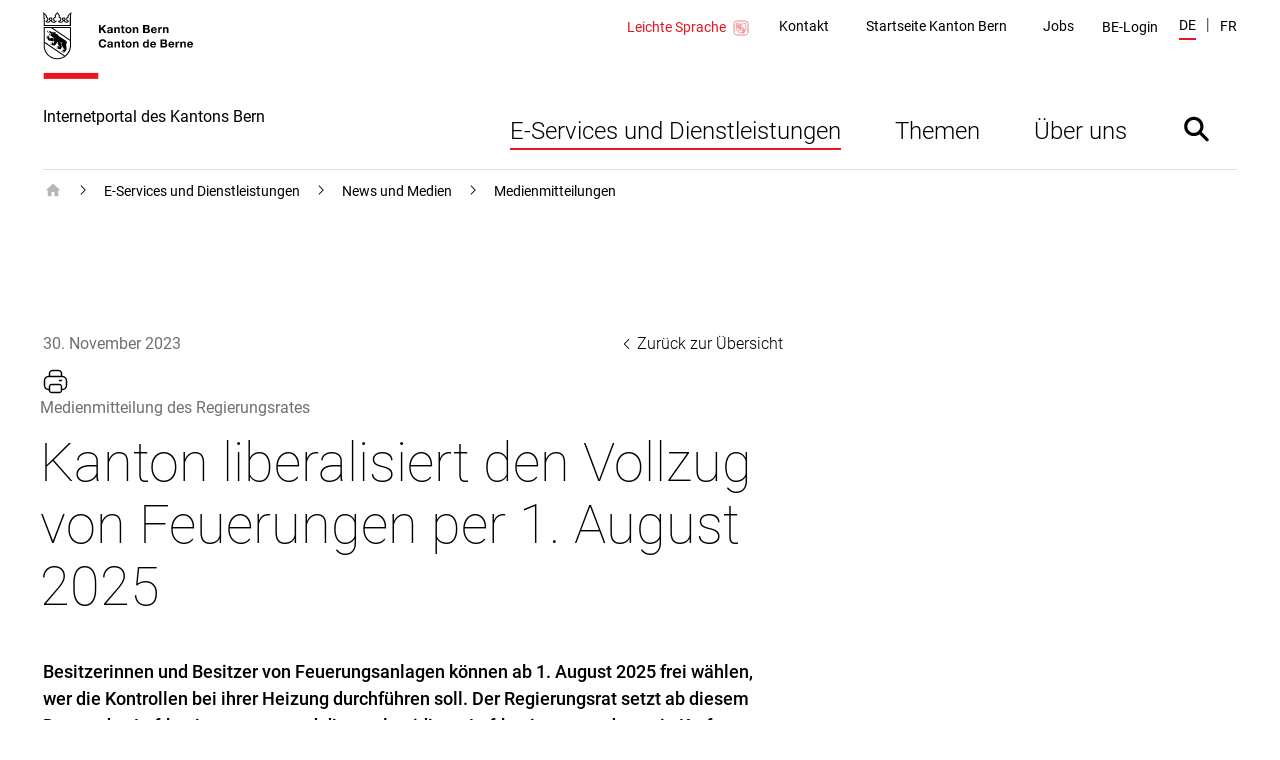

--- FILE ---
content_type: text/html; charset=utf-8
request_url: https://www.be.ch/de/start/dienstleistungen/medien/medienmitteilungen.html?newsID=4039b342-8c29-4aa6-ae92-85c09ae33d36
body_size: 24099
content:
<!DOCTYPE html><html lang="de"><head><meta charSet="utf-8"/><title data-testid="page-title">Kanton liberalisiert den Vollzug von Feuerungen per 1. August 2025</title><meta name="viewport" content="initial-scale=1.0, width=device-width"/><link rel="shortcut icon" href="/static/favicon.ico"/><link rel="icon" type="image/png" sizes="16x16" href="/static/favicon-16x16.png"/><link rel="icon" type="image/png" sizes="32x32" href="/static/favicon-32x32.png"/><meta data-testid="ogsitename" property="og:site_name" content="Kanton Bern"/><meta data-testid="ogtype" property="og:type" content="website"/><meta data-testid="twittersite" property="twitter:site" content="@kanton_bern"/><meta data-testid="twittercard" property="twitter:card" content="summary_large_image"/><meta class="elastic" name="directorate" content="Internetportal des Kantons Bern"/><meta data-testid="robots" name="robots" content="follow,index"/><link href="/static/fonts.css" rel="stylesheet"/><meta property="facebook-domain-verification" name="facebook-domain-verification" content="03d25jwz7ue51caihv0w5ggw5j31q3"/><meta data-testid="searchengine-meta-tag" class="elastic" name="ou_tags" content="be-oe:be" data-type="string"/><meta data-testid="searchengine-meta-tag" class="elastic" name="ou_tags" content="be-oe:rr" data-type="string"/><meta data-testid="searchengine-meta-tag" class="elastic" name="ou_tags" content="be-oe:weu" data-type="string"/><meta data-testid="searchengine-meta-tag" class="elastic" name="ou_tags" content="be-oe:weu/aue" data-type="string"/><meta data-testid="searchengine-meta-tag" class="elastic" name="topic_tags" content="be-themen:energie" data-type="string"/><meta data-testid="searchengine-meta-tag" class="elastic" name="content_type_tags" content="be-inhaltstyp:news/medienmitteilung" data-type="string"/><meta data-testid="searchengine-meta-tag" class="elastic" name="news_id" content="4039b342-8c29-4aa6-ae92-85c09ae33d36" data-type="string"/><meta data-testid="searchengine-meta-tag" class="elastic" name="publication_date" content="2023-11-30" data-type="date"/><meta data-testid="searchengine-meta-tag" class="elastic" name="ktbe_type" content="news" data-type="string"/><meta data-testid="ogurl" property="og:url" content="https://www.be.ch/de/start/dienstleistungen/medien/medienmitteilungen.html?4039b342-8c29-4aa6-ae92-85c09ae33d36"/><meta data-testid="ogtitle" property="og:title" content="Kanton liberalisiert den Vollzug von Feuerungen per 1. August 2025"/><meta data-testid="description" name="description" content="Besitzerinnen und Besitzer von Feuerungsanlagen können ab 1. August 2025 frei wählen, wer die Kontrollen bei ihrer Heizung durchführen soll. Der Regierungsrat setzt ab diesem Datum das Lufthygienegesetz und die totalrevidierte Lufthygieneverordnung in Kraft. Gleichzeitig übernimmt der Kanton den Vollzug der Kontrollen von den Gemeinden."/><meta data-testid="ogdescription" property="og:description" content="Besitzerinnen und Besitzer von Feuerungsanlagen können ab 1. August 2025 frei wählen, wer die Kontrollen bei ihrer Heizung durchführen soll. Der Regierungsrat setzt ab diesem Datum das Lufthygienegesetz und die totalrevidierte Lufthygieneverordnung in Kraft. Gleichzeitig übernimmt der Kanton den Vollzug der Kontrollen von den Gemeinden."/><meta data-testid="ogimage" property="og:image" content="https://newweb-news.imgix.net/?ixlib=js-3.5.1&amp;auto=format%2Ccompress&amp;w=1200&amp;h=630&amp;fit=crop&amp;dpr=1&amp;q=75"/><meta data-testid="keywords" name="keywords" content=""/><meta name="next-head-count" content="29"/><link rel="preload" href="/_next/static/css/ee2db7303c1bb87d9401.css" as="style"/><link rel="stylesheet" href="/_next/static/css/ee2db7303c1bb87d9401.css" data-n-g=""/><link rel="preload" href="/_next/static/css/fc53f0858d653d7f51ba.css" as="style"/><link rel="stylesheet" href="/_next/static/css/fc53f0858d653d7f51ba.css" data-n-p=""/><noscript data-n-css=""></noscript><script defer="" nomodule="" src="/_next/static/chunks/polyfills-a40ef1678bae11e696dba45124eadd70.js"></script><script src="/_next/static/chunks/webpack-483a2d4fb3ade84a5d64.js" defer=""></script><script src="/_next/static/chunks/framework-52c6a34aebc551df40c8.js" defer=""></script><script src="/_next/static/chunks/main-7fea32ce44213813f02a.js" defer=""></script><script src="/_next/static/chunks/pages/_app-0e430fd2d95aa50e15d2.js" defer=""></script><script src="/_next/static/chunks/75fc9c18-1b0e2a6e2356a01106e3.js" defer=""></script><script src="/_next/static/chunks/435-8736245f158eae5ed051.js" defer=""></script><script src="/_next/static/chunks/6-a8c3535681451aafbdc9.js" defer=""></script><script src="/_next/static/chunks/pages/default-6c192237480f9d6fa96d.js" defer=""></script><script src="/_next/static/lpoeCSo0AoFKUDlT-SHNI/_buildManifest.js" defer=""></script><script src="/_next/static/lpoeCSo0AoFKUDlT-SHNI/_ssgManifest.js" defer=""></script></head><body><div id="__next"><nav aria-label="Sprunglinks" data-testid="skiplinks" data-nosnippet="true" data-elastic-exclude="true"><style data-emotion="css 1w6fdng">.css-1w6fdng{list-style:none;margin:0;padding:0;font-size:inherit;}</style><ul class="css-1w6fdng e1o23s381"><li><style data-emotion="css 1w9ohku">.css-1w9ohku{position:absolute;width:1px;height:1px;overflow:hidden;margin:-1px;padding:0;border:0;}.css-1w9ohku:focus{width:auto;height:auto;overflow:visible;margin:0;clip:auto;position:fixed;left:20px;top:20px;z-index:100;padding:8px 16px;box-shadow:-6px 0 black;outline:none;background-color:rgba(250,170,90,1)!important;opacity:1;}.css-1w9ohku:focus:not(:hover){-webkit-transition:none;transition:none;}</style><style data-emotion="css 1uueqsj">.css-1uueqsj{-webkit-text-decoration:none;text-decoration:none;color:#000000;display:inline-block;position:absolute;width:1px;height:1px;overflow:hidden;margin:-1px;padding:0;border:0;}.css-1uueqsj span{display:inline-block;position:relative;}.css-1uueqsj span::before{display:block;content:'';border-bottom:1px solid #000000;-webkit-transform:scaleX(0);-moz-transform:scaleX(0);-ms-transform:scaleX(0);transform:scaleX(0);-webkit-transition:all 150ms ease-in-out;transition:all 150ms ease-in-out;position:absolute;bottom:0;width:100%;}.css-1uueqsj:hover span::before{-webkit-transform:scaleX(1);-moz-transform:scaleX(1);-ms-transform:scaleX(1);transform:scaleX(1);}.css-1uueqsj:focus{width:auto;height:auto;overflow:visible;margin:0;clip:auto;position:fixed;left:20px;top:20px;z-index:100;padding:8px 16px;box-shadow:-6px 0 black;outline:none;background-color:rgba(250,170,90,1)!important;opacity:1;}.css-1uueqsj:focus:not(:hover){-webkit-transition:none;transition:none;}</style><a href="#main" data-testid="link" target="_self" rel="noindex, nofollow" accessKey="2" title="[ALT + 2]" class="e1o23s380 css-1uueqsj elh1daz0"><span>Direkt zum Inhalt</span></a></li><li><a href="#navigation" data-testid="link" target="_self" rel="noindex, nofollow" accessKey="1" title="[ALT + 1]" class="e1o23s380 css-1uueqsj elh1daz0"><span>skiplink.toNavigation</span></a></li><li><a data-testid="link" target="_self" rel="noindex, nofollow" accessKey="0" title="[ALT + 0]" class="e1o23s380 css-1uueqsj elh1daz0"><span>skiplink.toStartPage</span></a></li><li><a href="#openSearch" data-testid="link" target="_self" rel="noindex, nofollow" accessKey="5" title="[ALT + 5]" class="e1o23s380 css-1uueqsj elh1daz0"><span>Direkt zur Suche</span></a></li></ul></nav><style data-emotion="css-global 1hdamk9">html{line-height:1.15;-webkit-text-size-adjust:100%;-moz-text-size-adjust:100%;-ms-text-size-adjust:100%;text-size-adjust:100%;}body{margin:0;}main{display:block;}h1{font-size:2em;margin:0.67em 0;}hr{box-sizing:content-box;height:0;overflow:visible;}pre{font-family:monospace,monospace;font-size:1em;}a{background-color:transparent;}abbr[title]{border-bottom:none;-webkit-text-decoration:underline;text-decoration:underline;}b,strong{font-weight:bolder;}code,kbd,samp{font-family:monospace,monospace;font-size:1em;}small{font-size:80%;}sub,sup{font-size:75%;line-height:0;position:relative;vertical-align:baseline;}sub{bottom:-0.25em;}sup{top:-0.5em;}img{border-style:none;}button,input,optgroup,select,textarea{font-family:inherit;font-size:100%;line-height:1.15;margin:0;}button,input{overflow:visible;}button,select{text-transform:none;}button,html [type="button"],[type="reset"],[type="submit"]{-webkit-appearance:button;}button::-moz-focus-inner,[type="button"]::-moz-focus-inner,[type="reset"]::-moz-focus-inner,[type="submit"]::-moz-focus-inner{border-style:none;padding:0;}button:-moz-focusring,[type="button"]:-moz-focusring,[type="reset"]:-moz-focusring,[type="submit"]:-moz-focusring{outline:1px dotted ButtonText;}fieldset{padding:0.35em 0.625em 0.75em;}legend{box-sizing:border-box;color:inherit;display:table;max-width:100%;padding:0;white-space:normal;}progress{vertical-align:baseline;}textarea{overflow:auto;}[type="checkbox"],[type="radio"]{box-sizing:border-box;padding:0;}[type="number"]::-webkit-inner-spin-button,[type="number"]::-webkit-outer-spin-button{height:auto;}[type="search"]{-webkit-appearance:textfield;outline-offset:-2px;}[type="search"]::-webkit-search-decoration{-webkit-appearance:none;}::-webkit-file-upload-button{-webkit-appearance:button;font:inherit;}details{display:block;}summary{display:-webkit-box;display:-webkit-list-item;display:-ms-list-itembox;display:list-item;}template{display:none;}[hidden]{display:none;}abbr[title]{-webkit-text-decoration:underline dotted;text-decoration:underline dotted;}*,::after,::before{box-sizing:inherit;}html{box-sizing:border-box;}html,body{background-color:#FFFFFF;}body{font-family:"Roboto",Arial,sans-serif;font-size:16px;font-weight:300;line-height:1.625;}b,strong{font-weight:500;}button:focus:not(:hover) svg path[opacity]{opacity:0;}a:focus:hover,button:focus:hover{outline:none;}.story-container .page-title{border-bottom:1px #ddd solid;margin-bottom:20px;padding-bottom:10px;}@-webkit-keyframes pop{50%{-webkit-transform:scale(1.25);-moz-transform:scale(1.25);-ms-transform:scale(1.25);transform:scale(1.25);}}@keyframes pop{50%{-webkit-transform:scale(1.25);-moz-transform:scale(1.25);-ms-transform:scale(1.25);transform:scale(1.25);}}</style><style data-emotion="css pasvhg">.css-pasvhg{position:relative;overflow-wrap:break-word;}</style><div data-testid="page-template" class="css-pasvhg e17uv0e30"><style data-emotion="css 1dbdpmc">.css-1dbdpmc{background-color:#FFF;position:relative;z-index:3;}</style><div class="css-1dbdpmc e17uv0e31"><style data-emotion="css g1i07f">.css-g1i07f{box-sizing:content-box;background-color:#FFFFFF;padding:12px calc(2.4% + 12px) 0px;margin-left:auto;margin-right:auto;display:-webkit-box;display:-webkit-flex;display:-ms-flexbox;display:flex;-webkit-transition:all 0.25s ease-out;transition:all 0.25s ease-out;top:0px;position:-webkit-sticky;position:sticky;z-index:3;min-height:calc(124px - 12px - 0px);}.css-g1i07f::after{content:'';border-bottom:solid 1px #DEDEDE;display:block;position:absolute;left:calc(2.4% + 12px);right:calc(2.4% + 12px);bottom:0;}@media print{.css-g1i07f::after{display:none;}}@media (min-width: 1040px){.css-g1i07f{max-width:1350px;min-height:calc(170px - 12px - 0px);}}@media print{.css-g1i07f{min-height:130px;height:130px;}}</style><header data-testid="header" data-elastic-exclude="true" data-nosnippet="true" class="css-g1i07f e1uqshkq3"><div><style data-emotion="css 1nnp783">.css-1nnp783{display:-webkit-box;display:-webkit-flex;display:-ms-flexbox;display:flex;-webkit-flex-direction:column;-ms-flex-direction:column;flex-direction:column;}@media (min-width: 1040px){.css-1nnp783{-webkit-align-self:flex-end;-ms-flex-item-align:flex-end;align-self:flex-end;}}</style><div class="css-1nnp783 e1uqshkq2"><style data-emotion="css ajykd4">.css-ajykd4{-webkit-text-decoration:none;text-decoration:none;color:#000000;display:inline-block;-webkit-transition:all 0.25s ease-out;transition:all 0.25s ease-out;display:block;-webkit-box-flex:0;-webkit-flex-grow:0;-ms-flex-positive:0;flex-grow:0;-webkit-flex-shrink:0;-ms-flex-negative:0;flex-shrink:0;min-height:156px;}.css-ajykd4 span{display:inline-block;position:relative;}.css-ajykd4 span::before{display:block;content:'';border-bottom:1px solid #000000;-webkit-transform:scaleX(0);-moz-transform:scaleX(0);-ms-transform:scaleX(0);transform:scaleX(0);-webkit-transition:all 150ms ease-in-out;transition:all 150ms ease-in-out;position:absolute;bottom:0;width:100%;}.css-ajykd4:hover span::before{-webkit-transform:scaleX(1);-moz-transform:scaleX(1);-ms-transform:scaleX(1);transform:scaleX(1);}@media print{.css-ajykd4{min-height:80px;}}</style><a data-testid="logo" href="/de/start.html" tabindex="0" class="css-ajykd4 eswi8ep1"><style data-emotion="css ngqdom">.css-ngqdom{max-width:150px;margin-right:22px;margin-bottom:25px;display:block;}</style><img data-testid="logo-img" src="/content/dam/global/bilder/logo-be.svg" alt="Logo Kanton Bern / Canton de Berne" class="css-ngqdom eswi8ep0"/><style data-emotion="css x51b7g">.css-x51b7g{max-width:320px;margin-bottom:20px;font-style:normal;font-size:12px;font-weight:400;line-height:1.083;}@media (min-width: 1120px){.css-x51b7g{font-size:16px;font-weight:400;line-height:1.0625;}}</style><span data-testid="website-title" class="css-x51b7g eswi8ep2">Internetportal des Kantons Bern</span></a></div></div><style data-emotion="css 1ohg9or">.css-1ohg9or{display:-webkit-box;display:-webkit-flex;display:-ms-flexbox;display:flex;-webkit-flex-direction:column;-ms-flex-direction:column;flex-direction:column;margin-left:auto;-webkit-box-pack:start;-ms-flex-pack:start;-webkit-justify-content:flex-start;justify-content:flex-start;}@media (min-width: 768px){.css-1ohg9or{-webkit-box-pack:center;-ms-flex-pack:center;-webkit-justify-content:center;justify-content:center;}}@media (min-width: 1120px){.css-1ohg9or{-webkit-box-pack:justify;-webkit-justify-content:space-between;justify-content:space-between;}}@media print{.css-1ohg9or{display:none;}}</style><div id="navigation" class="css-1ohg9or etrcx1o2"><style data-emotion="css ba564i">.css-ba564i{display:none;}@media (min-width: 1120px){.css-ba564i{display:-webkit-box;display:-webkit-flex;display:-ms-flexbox;display:flex;-webkit-box-pack:end;-ms-flex-pack:end;-webkit-justify-content:flex-end;justify-content:flex-end;-webkit-align-items:center;-webkit-box-align:center;-ms-flex-align:center;align-items:center;}}</style><div class="css-ba564i etrcx1o6"><style data-emotion="css 1n8skey">.css-1n8skey{display:-webkit-box;display:-webkit-flex;display:-ms-flexbox;display:flex;position:relative;-webkit-align-items:center;-webkit-box-align:center;-ms-flex-align:center;align-items:center;font-size:14px;font-weight:400;line-height:1.36;margin-right:10px;-webkit-text-decoration:none;text-decoration:none;color:#EA161F;}.css-1n8skey::before{display:block;content:'';border-bottom:2px solid #EA161F;-webkit-transform:scaleX(0);-moz-transform:scaleX(0);-ms-transform:scaleX(0);transform:scaleX(0);-webkit-transition:all 150ms ease-in-out;transition:all 150ms ease-in-out;position:absolute;bottom:0px;width:100%;}.css-1n8skey:hover::before{-webkit-transform:scaleX(1);-moz-transform:scaleX(1);-ms-transform:scaleX(1);transform:scaleX(1);}@media (min-width: 1120px){.css-1n8skey{margin-top:3px;}}</style><a href="/de/start/leichte-sprache.html" class="css-1n8skey etrcx1o1">Leichte Sprache<style data-emotion="css qofqba">.css-qofqba{display:-webkit-box;display:-webkit-flex;display:-ms-flexbox;display:flex;min-width:20px;max-width:20px;margin-left:5px;}</style><svg xmlns="http://www.w3.org/2000/svg" viewBox="0 0 425 425" fill="#ffffff" class="css-qofqba etrcx1o0"><path d="m115.917 361.188c-28.7212 0-52.1045-23.384-52.1045-52.105v-193.166c0-28.7212 23.3833-52.1045 52.1045-52.1045h193.166c28.721 0 52.105 23.3833 52.105 52.1045v193.166c0 28.721-23.384 52.105-52.105 52.105z" fill="#fff"></path><path d="m309.083 67.625c26.688 0 48.292 21.6042 48.292 48.292v193.166c0 26.688-21.604 48.292-48.292 48.292h-193.166c-26.6878 0-48.292-21.604-48.292-48.292v-193.166c0-26.6878 21.6042-48.292 48.292-48.292zm0-7.625h-193.166c-31.0087 0-55.917 24.9083-55.917 55.917v193.166c0 31.009 24.9083 55.917 55.917 55.917h193.166c31.009 0 55.917-24.908 55.917-55.917v-193.166c0-31.0087-24.908-55.917-55.917-55.917z" fill="#dc0018"></path><path d="m213 131.299-102-20.299v149.701l102 20.299z" stroke="#dc0018" stroke-miterlimit="10" stroke-width="7"></path><path d="m213 131.299 101-20.299v149.701l-101 20.299z" stroke="#dc0018" stroke-miterlimit="10" stroke-width="7"></path><path d="m271.467 312.387c-.255 2.288-1.017 7.625-3.304 7.625h-27.705c-2.033.255-4.321 0-6.354-1.016l-17.792-8.134c-4.829-1.779-10.166-2.795-15.504-2.795h-34.312c-3.813 0-7.371-2.542-8.642-6.355-2.287-6.862-3.558-14.233-3.558-22.112 0-6.863 1.016-13.471 2.796-19.571 1.016-3.812 4.575-6.608 8.641-6.608h42.954c5.084 0 9.659-2.796 12.2-7.371l14.488-27.958c1.271-2.542 2.033-5.338 2.033-8.388v-.508c0-5.083 0-8.896 0-11.438 0-.762.509-1.779 1.017-2.287.762-.508 1.525-.763 2.287-.508 8.896 1.779 15.759 8.641 16.521 20.587.254 2.796.254 6.1-.254 9.658-.762 4.321-.762 15.759-.762 15.759l20.079-1.017c1.271 0 2.541.508 3.558 1.525s1.271 2.288 1.017 3.558z" fill="#fff"></path><path d="m271.467 312.387c-.255 2.288-1.017 7.625-3.304 7.625h-27.705c-2.033.255-4.321 0-6.354-1.016l-17.792-8.134c-4.829-1.779-10.166-2.795-15.504-2.795h-34.312c-3.813 0-7.371-2.542-8.642-6.355-2.287-6.862-3.558-14.233-3.558-22.112 0-6.863 1.016-13.471 2.796-19.571 1.016-3.812 4.575-6.608 8.641-6.608h42.954c5.084 0 9.659-2.796 12.2-7.371l14.488-27.958c1.271-2.542 2.033-5.338 2.033-8.388v-.508c0-5.083 0-8.896 0-11.438 0-.762.509-1.779 1.017-2.287.762-.508 1.525-.763 2.287-.508 8.896 1.779 15.759 8.641 16.521 20.587.254 2.796.254 6.1-.254 9.658-.762 4.321-.762 15.759-.762 15.759l20.079-1.017c1.271 0 2.541.508 3.558 1.525s1.271 2.288 1.017 3.558z" stroke="#fff" stroke-miterlimit="10" stroke-width="7"></path><path d="m271.467 312.387c-.255 2.288-1.017 7.625-3.304 7.625h-27.705c-2.033.255-4.321 0-6.354-1.016l-17.792-8.134c-4.829-1.779-10.166-2.795-15.504-2.795h-34.312c-3.813 0-7.371-2.542-8.642-6.355-2.287-6.862-3.558-14.233-3.558-22.112 0-6.863 1.016-13.471 2.796-19.571 1.016-3.812 4.575-6.608 8.641-6.608h42.954c5.084 0 9.659-2.796 12.2-7.371l14.488-27.958c1.271-2.542 2.033-5.338 2.033-8.388v-.508c0-5.083 0-8.896 0-11.438 0-.762.509-1.779 1.017-2.287.762-.508 1.525-.763 2.287-.508 8.896 1.779 15.759 8.641 16.521 20.587.254 2.796.254 6.1-.254 9.658-.762 4.321-.762 15.759-.762 15.759l20.079-1.017c1.271 0 2.541.508 3.558 1.525s1.271 2.288 1.017 3.558z" stroke="#dc0018" stroke-miterlimit="10" stroke-width="7"></path><path d="m248.846 319.25c-4.829-.762-8.388-5.592-7.625-11.183.508-4.829 4.067-8.896 9.404-8.642l17.792.508c5.083.763 8.641 5.846 7.879 11.438-.508 4.829-3.813 8.387-7.879 8.896z" fill="#fff"></path><path d="m248.846 319.25c-4.829-.762-8.388-5.592-7.625-11.183.508-4.829 4.067-8.896 9.404-8.642l17.792.508c5.083.763 8.641 5.846 7.879 11.438-.508 4.829-3.813 8.387-7.879 8.896z" stroke="#dc0018" stroke-miterlimit="10" stroke-width="7"></path><path d="m285.192 260.283c4.829.509 8.641 5.338 8.133 10.93-.508 5.083-4.321 8.895-8.896 8.895h-33.042c-4.575-1.27-7.625-6.354-6.608-11.691 1.017-4.321 4.321-7.371 8.388-7.625z" fill="#fff"></path><path d="m285.192 260.283c4.829.509 8.641 5.338 8.133 10.93-.508 5.083-4.321 8.895-8.896 8.895h-33.042c-4.575-1.27-7.625-6.354-6.608-11.691 1.017-4.321 4.321-7.371 8.388-7.625z" stroke="#fff" stroke-miterlimit="10" stroke-width="7"></path><path d="m285.192 260.283c4.829.509 8.641 5.338 8.133 10.93-.508 5.083-4.321 8.895-8.896 8.895h-33.042c-4.575-1.27-7.625-6.354-6.608-11.691 1.017-4.321 4.321-7.371 8.388-7.625z" stroke="#dc0018" stroke-miterlimit="10" stroke-width="7"></path><path d="m250.625 299.425c-4.829-.508-8.133-5.337-7.625-10.675.508-4.829 4.321-8.642 8.642-8.642h27.704c5.083 0 8.896 4.575 8.896 10.167s-4.067 9.913-9.15 9.913z" fill="#fff"></path><path d="m250.625 299.425c-4.829-.508-8.133-5.337-7.625-10.675.508-4.829 4.321-8.642 8.642-8.642h27.704c5.083 0 8.896 4.575 8.896 10.167s-4.067 9.913-9.15 9.913z" stroke="#dc0018" stroke-miterlimit="10" stroke-width="7"></path><path d="m282.65 238.933c4.829.763 8.388 5.338 8.388 10.93-.255 5.845-4.321 10.42-9.405 10.42l-28.466.763c-5.084-.508-8.896-5.338-8.642-10.929.254-5.338 4.067-9.404 8.642-9.659z" fill="#fff"></path><g stroke="#dc0018" stroke-miterlimit="10" stroke-width="7"><path d="m282.65 238.933c4.829.763 8.388 5.338 8.388 10.93-.255 5.845-4.321 10.42-9.405 10.42l-28.466.763c-5.084-.508-8.896-5.338-8.642-10.929.254-5.338 4.067-9.404 8.642-9.659z"></path><path d="m193.692 225.462-64.05-12.708" stroke-linecap="round" stroke-linejoin="round"></path><path d="m193.692 207.671-64.05-12.709" stroke-linecap="round" stroke-linejoin="round"></path><path d="m193.692 189.879-64.05-12.708" stroke-linecap="round" stroke-linejoin="round"></path><path d="m193.692 172.087-64.05-12.708" stroke-linecap="round" stroke-linejoin="round"></path><path d="m193.692 154.296-64.05-12.709" stroke-linecap="round" stroke-linejoin="round"></path></g></svg></a><nav data-testid="service-nav" class="css-0 e3tr9lz2" aria-label="Servicenavigation"><style data-emotion="css 10st1h0">.css-10st1h0{list-style:none;padding:0;display:-webkit-box;display:-webkit-flex;display:-ms-flexbox;display:flex;margin:0;-webkit-align-items:center;-webkit-box-align:center;-ms-flex-align:center;align-items:center;}</style><ul class="css-10st1h0 e3tr9lz1"><style data-emotion="css 1d5l625">.css-1d5l625{margin:0 calc(0.25vw + 15px);}</style><li class="css-1d5l625 e3tr9lz0"><style data-emotion="css h9ruhh">.css-h9ruhh{-webkit-text-decoration:none;text-decoration:none;color:#000000;display:inline-block;font-size:14px;font-weight:400;line-height:1.36;}.css-h9ruhh span{display:inline-block;position:relative;}.css-h9ruhh span::before{display:block;content:'';border-bottom:1px solid #000000;-webkit-transform:scaleX(0);-moz-transform:scaleX(0);-ms-transform:scaleX(0);transform:scaleX(0);-webkit-transition:all 150ms ease-in-out;transition:all 150ms ease-in-out;position:absolute;bottom:0;width:100%;}.css-h9ruhh:hover span::before{-webkit-transform:scaleX(1);-moz-transform:scaleX(1);-ms-transform:scaleX(1);transform:scaleX(1);}.css-h9ruhh span::before{border-bottom-width:2px;margin-top:2px;}</style><a href="/de/start/ueber-uns/kontaktformular.html" data-testid="link" target="_self" id="Link554029672" class="css-h9ruhh elh1daz0"><span>Kontakt</span></a></li><li class="css-1d5l625 e3tr9lz0"><a href="https://www.be.ch" data-testid="link" target="_blank" id="Link554029673" class="css-h9ruhh elh1daz0"><span>Startseite Kanton Bern</span></a></li><li class="css-1d5l625 e3tr9lz0"><a href="https://www.be.ch/jobs" data-testid="link" target="_blank" id="Link554029674" class="css-h9ruhh elh1daz0"><span>Jobs</span></a></li></ul></nav><style data-emotion="css gk7x2">.css-gk7x2{display:block;padding:20px calc(0.25vw + 15px) 0;margin-top:10px;width:100%;background:transparent;}@media (min-width: 1120px){.css-gk7x2{background:transparent;display:-webkit-box;display:-webkit-flex;display:-ms-flexbox;display:flex;width:auto;margin-top:2px;padding:0 10px;}}@media (min-width: 1580px){.css-gk7x2{position:relative;}}</style><div class="css-gk7x2 e1cr7kck8"><style data-emotion="css 1k5y35y">.css-1k5y35y{display:-webkit-box;display:-webkit-flex;display:-ms-flexbox;display:flex;-webkit-box-pack:justify;-webkit-justify-content:space-between;justify-content:space-between;-webkit-align-items:center;-webkit-box-align:center;-ms-flex-align:center;align-items:center;width:100%;-webkit-text-decoration:none;text-decoration:none;font-size:14px;font-weight:400;line-height:1.36;padding:0;color:#000000;background:transparent;border:0;cursor:pointer;}.css-1k5y35y:hover{-webkit-text-decoration:none;text-decoration:none;}@media (min-width: 1120px){.css-1k5y35y{font-weight:400;}}</style><button type="button" class="css-1k5y35y e1cr7kck7"><style data-emotion="css frdf6s">.css-frdf6s{display:-webkit-box;display:-webkit-flex;display:-ms-flexbox;display:flex;position:relative;max-width:calc(100% - 35px);}.css-frdf6s::before{display:block;content:'';border-bottom:2px solid #EA161F;-webkit-transform:scaleX(0);-moz-transform:scaleX(0);-ms-transform:scaleX(0);transform:scaleX(0);-webkit-transition:all 150ms ease-in-out;transition:all 150ms ease-in-out;position:absolute;bottom:0;width:100%;}.css-frdf6s:hover::before{-webkit-transform:scaleX(1);-moz-transform:scaleX(1);-ms-transform:scaleX(1);transform:scaleX(1);}@media (min-width: 1120px){.css-frdf6s{max-width:100%;}}</style><span class="css-frdf6s e1cr7kck4">BE-Login</span></button></div><div data-testid="language" class="css-0 e1n1s2tp2"><style data-emotion="css 1shwcg8">.css-1shwcg8{list-style:none;padding:0;display:-webkit-box;display:-webkit-flex;display:-ms-flexbox;display:flex;margin:0 0 0 calc(0.25vw + 8px);-webkit-align-items:center;-webkit-box-align:center;-ms-flex-align:center;align-items:center;}</style><ul class="css-1shwcg8 e1n1s2tp1"><style data-emotion="css r6kjfl">.css-r6kjfl{margin-right:10px;text-transform:uppercase;}.css-r6kjfl::after{content:'|';margin-left:10px;}.css-r6kjfl:last-child{margin-right:0;}.css-r6kjfl:last-child::after{display:none;}</style><li class="css-r6kjfl e1n1s2tp0"><style data-emotion="css 3kvkwk">.css-3kvkwk{display:inline-block;font-size:14px;font-weight:400;line-height:1.36;}.css-3kvkwk::after{display:block;content:'';margin-top:3px;border-bottom:2px solid #EA161F;-webkit-transform:scaleX(1);-moz-transform:scaleX(1);-ms-transform:scaleX(1);transform:scaleX(1);}.css-3kvkwk span::before{display:none;}</style><style data-emotion="css 8rnadg">.css-8rnadg{-webkit-text-decoration:none;text-decoration:none;color:#000000;display:inline-block;display:inline-block;font-size:14px;font-weight:400;line-height:1.36;}.css-8rnadg span{display:inline-block;position:relative;}.css-8rnadg span::before{display:block;content:'';border-bottom:1px solid #000000;-webkit-transform:scaleX(0);-moz-transform:scaleX(0);-ms-transform:scaleX(0);transform:scaleX(0);-webkit-transition:all 150ms ease-in-out;transition:all 150ms ease-in-out;position:absolute;bottom:0;width:100%;}.css-8rnadg:hover span::before{-webkit-transform:scaleX(1);-moz-transform:scaleX(1);-ms-transform:scaleX(1);transform:scaleX(1);}.css-8rnadg::after{display:block;content:'';margin-top:3px;border-bottom:2px solid #EA161F;-webkit-transform:scaleX(1);-moz-transform:scaleX(1);-ms-transform:scaleX(1);transform:scaleX(1);}.css-8rnadg span::before{display:none;}</style><a href="/de/start/dienstleistungen/medien/medienmitteilungen.html?newsID=4039b342-8c29-4aa6-ae92-85c09ae33d36" data-testid="language-active" target="_self" id="Link554029676" class="e4qs0hu1 css-8rnadg elh1daz0"><span>de</span></a></li><li class="css-r6kjfl e1n1s2tp0"><style data-emotion="css 1pj7apd">.css-1pj7apd span::before{border-bottom:2px solid black;bottom:-4px;}</style><style data-emotion="css pyhmg0">.css-pyhmg0{-webkit-text-decoration:none;text-decoration:none;color:#000000;display:inline-block;font-size:14px;font-weight:400;line-height:1.36;}.css-pyhmg0 span{display:inline-block;position:relative;}.css-pyhmg0 span::before{display:block;content:'';border-bottom:1px solid #000000;-webkit-transform:scaleX(0);-moz-transform:scaleX(0);-ms-transform:scaleX(0);transform:scaleX(0);-webkit-transition:all 150ms ease-in-out;transition:all 150ms ease-in-out;position:absolute;bottom:0;width:100%;}.css-pyhmg0:hover span::before{-webkit-transform:scaleX(1);-moz-transform:scaleX(1);-ms-transform:scaleX(1);transform:scaleX(1);}.css-pyhmg0 span::before{border-bottom-width:2px;margin-top:2px;}.css-pyhmg0 span::before{border-bottom:2px solid black;bottom:-4px;}</style><a href="/fr/start/dienstleistungen/medien/medienmitteilungen.html?newsID=4039b342-8c29-4aa6-ae92-85c09ae33d36" data-testid="link" target="_self" id="Link554029677" class="e4qs0hu2 css-pyhmg0 elh1daz0"><span>fr</span></a></li></ul></div></div><style data-emotion="css xoviy9">.css-xoviy9{-webkit-transition:all 0.25s ease-out;transition:all 0.25s ease-out;margin-left:auto;padding-left:20px;display:-webkit-box;display:-webkit-flex;display:-ms-flexbox;display:flex;-webkit-align-items:center;-webkit-box-align:center;-ms-flex-align:center;align-items:center;}@media (min-width: 1120px){.css-xoviy9{margin-top:45px;-webkit-align-items:flex-end;-webkit-box-align:flex-end;-ms-flex-align:flex-end;align-items:flex-end;}}</style><div class="css-xoviy9 etrcx1o5"><style data-emotion="css 6txa7r">.css-6txa7r{display:none;}@media (min-width: 1120px){.css-6txa7r{display:block;}}</style><nav data-testid="main-nav" class="css-6txa7r etrcx1o4" aria-label="Hauptnavigation"><style data-emotion="css zkn9xi">.css-zkn9xi{list-style:none;padding:0;margin:0;display:-webkit-box;display:-webkit-flex;display:-ms-flexbox;display:flex;}</style><ul data-testid="main-nav-default-style" class="css-zkn9xi e15zyx7z1"><li data-testid="main-nav-item"><style data-emotion="css 1tgkkji">.css-1tgkkji{-webkit-text-decoration:none;text-decoration:none;color:#000000;display:block;cursor:pointer;border:none;padding:30px 27px 20px;background:none;font-size:24px;font-weight:300;line-height:1.1666;}.css-1tgkkji::after{display:block;content:'';border-bottom:2px solid #000000;margin-top:3px;-webkit-transform:scaleX(0);-moz-transform:scaleX(0);-ms-transform:scaleX(0);transform:scaleX(0);-webkit-transition:all 150ms ease-in-out;transition:all 150ms ease-in-out;}.css-1tgkkji span::before{display:none;}.css-1tgkkji:hover::after{-webkit-transform:scaleX(1);-moz-transform:scaleX(1);-ms-transform:scaleX(1);transform:scaleX(1);}</style><button data-testid="menu-item-with-subitems" class="css-1tgkkji e15zyx7z0">E-Services und Dienstleistungen</button></li><li data-testid="main-nav-item"><button data-testid="menu-item-with-subitems" class="css-1tgkkji e15zyx7z0">Themen</button></li><li data-testid="main-nav-item"><button data-testid="menu-item-with-subitems" class="css-1tgkkji e15zyx7z0">Über uns</button></li></ul></nav><style data-emotion="css 1dc69fu">.css-1dc69fu{border:none;padding:0;cursor:pointer;background:transparent;width:83px;height:83px;display:-webkit-box;display:-webkit-flex;display:-ms-flexbox;display:flex;-webkit-align-items:center;-webkit-box-align:center;-ms-flex-align:center;align-items:center;-webkit-box-pack:center;-ms-flex-pack:center;-webkit-justify-content:center;justify-content:center;}.css-1dc69fu svg{width:40px;height:40px;}.css-1dc69fu svg:hover,.css-1dc69fu svg:focus{-webkit-animation-name:pop;animation-name:pop;-webkit-animation-duration:0.7s;animation-duration:0.7s;-webkit-animation-timing-function:linear;animation-timing-function:linear;-webkit-animation-iteration-count:1;animation-iteration-count:1;}</style><button data-testid="search" id="search-toggle" class="etrcx1o3 css-1dc69fu e14tdgh80"><svg xmlns="http://www.w3.org/2000/svg" viewBox="0 0 368 368"><path d="M296.7 272.4L236.3 212c24.8-34.8 21.6-83.3-9.5-114.5-34.8-34.8-91.2-34.8-125.9 0s-34.8 91.2 0 125.9c31.2 31.2 79.7 34.3 114.5 9.5l60.4 60.4c5.8 5.8 15.2 5.8 21 0 5.7-5.7 5.7-15.1-.1-20.9zm-174.9-70c-23.2-23.2-23.2-60.8 0-84s60.8-23.2 84 0 23.2 60.8 0 84-60.8 23.2-84 0z"></path></svg><style data-emotion="css 1ftw2zb">.css-1ftw2zb{border:0;clip:rect(0 0 0 0);height:1px;margin:-1px;overflow:hidden;padding:0;position:absolute;white-space:nowrap;width:1px;}</style><span class="css-1ftw2zb eflz69a0">Suche ein- oder ausblenden</span></button><style data-emotion="css 12pd6wr">.css-12pd6wr{display:-webkit-box;display:-webkit-flex;display:-ms-flexbox;display:flex;border:none;width:32px;height:32px;padding:0;cursor:pointer;background-color:transparent;}.css-12pd6wr svg{width:100%;height:100%;}@media (min-width: 1120px){.css-12pd6wr{display:none;}}</style><button data-testid="open-main-navigation" class="css-12pd6wr euz8j3z0"><svg xmlns="http://www.w3.org/2000/svg" viewBox="0 0 32 32"><path d="M2.5 6.5h27c.8 0 1.5.7 1.5 1.5s-.7 1.5-1.5 1.5h-27C1.7 9.5 1 8.8 1 8s.7-1.5 1.5-1.5zM2.5 14.5h27c.8 0 1.5.7 1.5 1.5s-.7 1.5-1.5 1.5h-27c-.8 0-1.5-.7-1.5-1.5s.7-1.5 1.5-1.5zM2.5 22.5h27c.8 0 1.5.7 1.5 1.5s-.7 1.5-1.5 1.5h-27c-.8 0-1.5-.7-1.5-1.5s.7-1.5 1.5-1.5z"></path></svg><span class="css-1ftw2zb eflz69a0">Navigation anzeigen</span></button></div></div></header></div><style data-emotion="css 1wsrlrx">.css-1wsrlrx{max-width:1350px;min-height:800px;margin:0 auto;padding-left:calc(2.4% + 12px);padding-right:calc(2.4% + 12px);box-sizing:content-box;position:relative;}@media print{.css-1wsrlrx{min-height:0;}}</style><div class="css-1wsrlrx e1m7l2zu0"><style data-emotion="css 1fo3ssy">.css-1fo3ssy{max-width:1px;max-height:1px;opacity:0;float:left;}</style><img src="https://newweb-news.imgix.net/?ixlib=js-3.5.1&amp;auto=format%2Ccompress&amp;w=1200&amp;h=630&amp;fit=crop&amp;dpr=1&amp;q=75" aria-hidden="true" alt="OG image check" class="css-1fo3ssy e1v8eh9t0"/><style data-emotion="css 1g5k9ik">.css-1g5k9ik{background-color:#FAF1E3;padding:11px;display:none;}@media (min-width: 1120px){.css-1g5k9ik{padding:48px calc(4.8% + 24px) 50px;}}@media print{.css-1g5k9ik{display:none;}}</style><div class="css-1g5k9ik eyy88kw7" aria-expanded="false" aria-labelledby="search-toggle" data-testid="searchbox" data-elastic-exclude="true"></div><script data-elastic-name="breadcrumb" type="application/ld+json">{"@context":"https://schema.org","@type":"BreadcrumbList","itemListElement":[{"@type":"ListItem","position":1,"item":{"name":"Internetportal Kanton Bern","@id":"/de/start.html"}},{"@type":"ListItem","position":2,"item":{"name":"E-Services und Dienstleistungen","@id":"/de/start/dienstleistungen.html"}},{"@type":"ListItem","position":3,"item":{"name":"News und Medien","@id":"/de/start/dienstleistungen/medien.html"}},{"@type":"ListItem","position":4,"item":{"name":"Medienmitteilungen","@id":"/de/start/dienstleistungen/medien/medienmitteilungen.html"}}]}</script><style data-emotion="css 12ui9wl">.css-12ui9wl{max-width:800px;width:100%;}@media (min-width: 1040px){.css-12ui9wl{width:62%;}}</style><div data-testid="newsDetailHead" data-elastic-exclude="true" data-nosnippet="true" class="css-12ui9wl e4ywdon8"><style data-emotion="css 1tz2tc0">.css-1tz2tc0{display:-webkit-box;display:-webkit-flex;display:-ms-flexbox;display:flex;-webkit-flex-direction:column;-ms-flex-direction:column;flex-direction:column;margin-top:45px;margin-bottom:12px;font-size:13px;line-height:1.5;font-weight:400;color:#707070;}@media (min-width: 768px){.css-1tz2tc0{-webkit-flex-direction:row;-ms-flex-direction:row;flex-direction:row;-webkit-box-pack:justify;-webkit-justify-content:space-between;justify-content:space-between;margin-top:calc(115px - 36px);font-size:16px;line-height:1.625;}@media print{.css-1tz2tc0{margin-top:0px;}}}@media (min-width: 1120px){.css-1tz2tc0{margin-top:calc(165px - 36px);}}</style><div class="css-1tz2tc0 e4ywdon7"><style data-emotion="css 1nc8j9d">.css-1nc8j9d{-webkit-order:2;-ms-flex-order:2;order:2;margin-top:45px;}@media (min-width: 768px){.css-1nc8j9d{-webkit-order:1;-ms-flex-order:1;order:1;margin-top:0;}}@media print{.css-1nc8j9d{margin-top:0px;}}</style><div data-testid="newsDetailHead-meta" class="css-1nc8j9d e4ywdon6">30. November 2023</div><style data-emotion="css 12o1mtz">.css-12o1mtz{-webkit-order:1;-ms-flex-order:1;order:1;display:-webkit-box;display:-webkit-flex;display:-ms-flexbox;display:flex;-webkit-box-pack:justify;-webkit-justify-content:space-between;justify-content:space-between;}@media (min-width: 768px){.css-12o1mtz{-webkit-order:2;-ms-flex-order:2;order:2;white-space:nowrap;}}@media print{.css-12o1mtz{display:none;}}</style><div class="css-12o1mtz e4ywdon3"><style data-emotion="css 1rs8tke">@media (min-width: 768px){.css-1rs8tke{margin-left:20px;white-space:nowrap;}}</style><div data-testid="newsDetailHead-backToOverview" class="css-1rs8tke e4ywdon4"><style data-emotion="css 1a0w822">.css-1a0w822{font-weight:300;}</style><style data-emotion="css s467io">.css-s467io{-webkit-text-decoration:none;text-decoration:none;color:#000000;display:inline-block;position:relative;padding-left:20px;font-weight:300;}.css-s467io span{display:inline-block;position:relative;}.css-s467io span::before{display:block;content:'';border-bottom:1px solid #000000;-webkit-transform:scaleX(0);-moz-transform:scaleX(0);-ms-transform:scaleX(0);transform:scaleX(0);-webkit-transition:all 150ms ease-in-out;transition:all 150ms ease-in-out;position:absolute;bottom:0;width:100%;}.css-s467io:hover span::before{-webkit-transform:scaleX(1);-moz-transform:scaleX(1);-ms-transform:scaleX(1);transform:scaleX(1);}.css-s467io svg{width:20px;height:20px;position:absolute;top:50%;-webkit-transform:translateY(-50%);-moz-transform:translateY(-50%);-ms-transform:translateY(-50%);transform:translateY(-50%);}.css-s467io svg{left:0;}</style><a href="/de/start/dienstleistungen/medien/medienmitteilungen.html" data-testid="link" target="_self" class="e4ywdon5 css-s467io elh1daz0"><style data-emotion="css 1t9pz9x">.css-1t9pz9x{width:20px;height:20px;}</style><svg xmlns="http://www.w3.org/2000/svg" viewBox="0 0 30 20" data-testid="icon" size="20" class="css-1t9pz9x"><path d="M18.1 2.7c.3.3.3.8 0 1.1L11.9 10l6.2 6.2c.3.3.3.8 0 1.1-.3.3-.7.3-1 0l-6.7-6.7c-.1-.1-.2-.3-.2-.5s.1-.4.2-.5L17 2.7c.3-.3.8-.3 1.1 0z"></path></svg><span>Zurück zur Übersicht</span></a></div></div></div><style data-emotion="css 1xfyczs">.css-1xfyczs{display:block;display:none;margin-bottom:5px;}@media (min-width: 768px){.css-1xfyczs{display:block;}}@media (min-width: 768px){.css-1xfyczs{display:-webkit-box;display:-webkit-flex;display:-ms-flexbox;display:flex;-webkit-box-pack:end;-ms-flex-pack:end;-webkit-justify-content:end;justify-content:end;}}@media print{.css-1xfyczs{display:none;}}</style><div class="css-1xfyczs e4ywdon0"><style data-emotion="css z8slfy">.css-z8slfy{border:none;padding:0;cursor:pointer;background:transparent;display:-webkit-box;display:-webkit-flex;display:-ms-flexbox;display:flex;-webkit-align-items:center;-webkit-box-align:center;-ms-flex-align:center;align-items:center;-webkit-box-pack:center;-ms-flex-pack:center;-webkit-justify-content:center;justify-content:center;}</style><button data-testid="print" id="print" class="css-z8slfy e1oglm7u0"><svg fill="none" height="25" width="25" xmlns="http://www.w3.org/2000/svg"><clipPath id="print_svg__a"><path d="M0 0h25v25H0z"></path></clipPath><g clip-path="url(#print_svg__a)" fill="#000"><path d="M19.127 11.54c0-.28-.107-.393-.187-.453l-.038-.029-.029-.038a.43.43 0 00-.373-.187h-2c-.177 0-.335.074-.485.222l-.035.03c-.077.058-.178.163-.187.422.042.19.115.358.224.513a.834.834 0 00.481.147h2c.187 0 .35-.052.5-.159.155-.165.154-.301.132-.401l-.007-.065z"></path><path d="M19.227 21.127h.313c.79 0 1.542-.2 2.235-.597.748-.4 1.323-.948 1.717-1.637.45-.75.676-1.553.676-2.395v-5.04c0-.785-.225-1.531-.666-2.22l-.014-.023a4.065 4.065 0 00-1.703-1.703l-.023-.014a4.043 4.043 0 00-2.22-.666h-.334V4.498c0-1.033-.358-1.868-1.093-2.556-.75-.75-1.615-1.11-2.653-1.11H9.54c-1.038 0-1.903.36-2.645 1.101-.692.694-1.053 1.537-1.103 2.58V6.83h-.334c-.788 0-1.565.227-2.308.673-.7.4-1.278.98-1.725 1.725a4.45 4.45 0 00-.592 2.229v5.04c0 .843.2 1.646.595 2.391a4.972 4.972 0 001.719 1.64 5.713 5.713 0 002.335.677l.313.02v.313c0 .715.257 1.319.782 1.845.525.527 1.155.782 1.925.782h8c.761 0 1.361-.252 1.833-.77.543-.543.825-1.18.873-1.957l.02-.313zM7.207 4.5c0-.618.218-1.153.65-1.588.436-.495.975-.745 1.603-.745h6.08c.628 0 1.167.25 1.603.745.432.435.65.968.65 1.588v2.333H7.207zm10.666 16.96c0 .41-.14.758-.416 1.035l-.035.032a1.505 1.505 0 01-.92.306H8.5c-.34 0-.648-.103-.92-.306l-.038-.029-.029-.038c-.203-.272-.306-.608-.306-1v-4c0-.357.113-.652.336-.875.279-.277.599-.418.957-.418h8c.35 0 .667.135.94.401.202.159.433.454.433.972zm.472-5.845c-.483-.53-1.082-.782-1.845-.782h-8c-.768 0-1.398.257-1.925.782a2.976 2.976 0 00-.782 1.855v2.322H5.46a3.331 3.331 0 01-2.305-.887c-.66-.66-.988-1.465-.988-2.407v-5.04c0-.888.328-1.666.978-2.315.65-.648 1.428-.978 2.315-.978h14.08c.888 0 1.667.328 2.315.978.648.65.978 1.455.978 2.395v4.96c0 .942-.328 1.747-.978 2.395-.6.6-1.335.905-2.185.905a3.53 3.53 0 01-.23-.006l-.313-.02v-2.314c0-.715-.257-1.318-.782-1.845z"></path></g></svg></button></div><style data-emotion="css dzb191">.css-dzb191{font-size:16px;font-weight:400;line-height:1.0625;color:#707070;margin-bottom:12px;margin-left:-3px;display:block;}</style><span class="css-dzb191 e4ywdon1"><style data-emotion="css msuvu5">.css-msuvu5{margin-bottom:16px;}.css-msuvu5 ol,.css-msuvu5 ul{padding:0;list-style:none;margin:0px;}.css-msuvu5 ol ul,.css-msuvu5 ul ul,.css-msuvu5 ol ol,.css-msuvu5 ul ol{margin-top:0;margin-bottom:0;}.css-msuvu5 ol ul li,.css-msuvu5 ul ul li,.css-msuvu5 ol ol li,.css-msuvu5 ul ol li{padding-left:26px;}.css-msuvu5 li{padding-left:20px;position:relative;overflow:auto;}.css-msuvu5 li::before{position:relative;}.css-msuvu5 ol{counter-reset:my-list-counter;}.css-msuvu5 ol>li::before{content:counter(my-list-counter)'.';counter-increment:my-list-counter;top:0;left:-25px;margin-right:-23px;margin-left:10px;}.css-msuvu5 ul>li::before{content:'';display:inline-block;height:6px;width:6px;background-color:#EA161F;top:-3px;left:-23px;margin-right:-16px;margin-left:10px;}.css-msuvu5 a{color:#000000;border-bottom:1px solid;-webkit-text-decoration:none;text-decoration:none;}.css-msuvu5 a:hover{border-bottom-color:#EA161F;}.css-msuvu5 a[href$=".avi"]:after{content:" (AVI)";}.css-msuvu5 a[href$=".bmp"]:after{content:" (BMP)";}.css-msuvu5 a[href$=".doc"]:after{content:" (DOC)";}.css-msuvu5 a[href$=".docx"]:after{content:" (DOCX)";}.css-msuvu5 a[href$=".eps"]:after{content:" (EPS)";}.css-msuvu5 a[href$=".gif"]:after{content:" (GIF)";}.css-msuvu5 a[href$=".jpeg"]:after{content:" (JPEG)";}.css-msuvu5 a[href$=".jpg"]:after{content:" (JPG)";}.css-msuvu5 a[href$=".mov"]:after{content:" (MOV)";}.css-msuvu5 a[href$=".mp3"]:after{content:" (MP3)";}.css-msuvu5 a[href$=".mp4"]:after{content:" (MP4)";}.css-msuvu5 a[href$=".mpeg"]:after{content:" (MPEG)";}.css-msuvu5 a[href$=".pdf"]:after{content:" (PDF)";}.css-msuvu5 a[href$=".png"]:after{content:" (PNG)";}.css-msuvu5 a[href$=".ppt"]:after{content:" (PPT)";}.css-msuvu5 a[href$=".pptx"]:after{content:" (PPTX)";}.css-msuvu5 a[href$=".svg"]:after{content:" (SVG)";}.css-msuvu5 a[href$=".tif"]:after{content:" (TIF)";}.css-msuvu5 a[href$=".tiff"]:after{content:" (TIFF)";}.css-msuvu5 a[href$=".wav"]:after{content:" (WAV)";}.css-msuvu5 a[href$=".webp"]:after{content:" (WEBP)";}.css-msuvu5 a[href$=".wma"]:after{content:" (WMA)";}.css-msuvu5 a[href$=".wmv"]:after{content:" (WMV)";}.css-msuvu5 a[href$=".xls"]:after{content:" (XLS)";}.css-msuvu5 a[href$=".xlsx"]:after{content:" (XLSX)";}.css-msuvu5 a[href$=".zip"]:after{content:" (ZIP)";}.css-msuvu5 .rte-tooltip-u{display:-webkit-inline-box;display:-webkit-inline-flex;display:-ms-inline-flexbox;display:inline-flex;-webkit-align-items:center;-webkit-box-align:center;-ms-flex-align:center;align-items:center;position:relative;-webkit-text-decoration:none;text-decoration:none;cursor:pointer;}.css-msuvu5 .rte-tooltip-u .underlined-text{text-decoration-line:underline;text-decoration-style:dotted;text-decoration-color:currentColor;}.css-msuvu5 .rte-tooltip-u svg{-webkit-text-decoration:none;text-decoration:none;display:-webkit-inline-box;display:-webkit-inline-flex;display:-ms-inline-flexbox;display:inline-flex;vertical-align:middle;margin-right:2px;margin-left:2px;}</style><div class="css-msuvu5 eqiuk0t0" data-testid="richtext">Medienmitteilung des Regierungsrates</div><span class="css-1ftw2zb eflz69a0">:</span></span><style data-emotion="css 3003lo">.css-3003lo{font-size:36px;font-weight:100;line-height:1.16666;margin:-6px 0 18px -2px;}@media (min-width: 768px){.css-3003lo{font-size:48px;font-weight:100;line-height:1.16666;margin:-9px 0 24px -2px;}}@media (min-width: 1040px){.css-3003lo{font-size:54px;font-weight:100;line-height:1.16666;margin:0 0 48px -3px;}}</style><h1 data-testid="title" class="css-3003lo e1ho3uav5">Kanton liberalisiert den Vollzug von Feuerungen per 1. August 2025</h1><style data-emotion="css 9aojdu">.css-9aojdu{margin-bottom:18px;margin-top:-8px;font-weight:500;}@media (min-width: 768px){.css-9aojdu{font-size:18px;line-height:1.555;}}</style><div data-testid="newsDetailHead-lead" class="css-9aojdu e4ywdon2"><div><div class="css-msuvu5 eqiuk0t0" data-testid="richtext">Besitzerinnen und Besitzer von Feuerungsanlagen können ab 1. August 2025 frei wählen, <span style="color: black;">wer die Kontrollen bei ihrer Heizung durchführen soll</span>. Der Regierungsrat setzt ab diesem Datum das Lufthygienegesetz und die totalrevidierte Lufthygieneverordnung in Kraft. Gleichzeitig übernimmt der Kanton den Vollzug der Kontrollen von den Gemeinden.&nbsp;</div></div></div></div><style data-emotion="css 1fsnu73">@media (min-width: 1040px){.css-1fsnu73{display:none;}}</style><style data-emotion="css my9yfq">@media print{.css-my9yfq{display:none;}}</style><div class="css-my9yfq e1y0vyx76"><style data-emotion="css rprut8">.css-rprut8{margin-bottom:30px;position:relative;margin-left:0;margin-right:0;border:1px solid #B6B6B6;}@media (min-width: 768px){.css-rprut8{margin-bottom:40px;}}@media (min-width: 1120px){.css-rprut8{margin-bottom:50px;}}.css-rprut8+.css-rprut8{margin-top:calc((30px - 18px) * -1);}@media (min-width: 768px){.css-rprut8+.css-rprut8{margin-top:calc((40px - 18px) * -1);}}@media (min-width: 1120px){.css-rprut8+.css-rprut8{margin-top:calc((50px - 18px) * -1);}}@media print{.css-rprut8{display:block!important;visibility:visible!important;padding-bottom:40px;}}@media (min-width: 1040px){.css-rprut8{display:none;}}</style><div data-testid="accordion" class="e1v8eh9t3 css-rprut8 e1p0h6il3" data-nosnippet="true"><style data-emotion="css 18jv2b1">.css-18jv2b1{width:100%;box-sizing:border-box;text-align:left;position:relative;display:block;border:none;padding:25px 52px 25px 25px;background-color:#FAF1E3;cursor:pointer;background-color:#FFFFFF;}.css-18jv2b1:hover{background-color:#F2E0C3;}.css-18jv2b1>svg{position:absolute;width:24px;height:16px;right:28px;top:32px;-webkit-transition:-webkit-transform 250ms ease-in-out;transition:transform 250ms ease-in-out;-webkit-transform:rotate(180deg);-moz-transform:rotate(180deg);-ms-transform:rotate(180deg);transform:rotate(180deg);}.css-18jv2b1:hover{background-color:#FFFFFF;}@media print{.css-18jv2b1>svg{-webkit-transform:rotate(180deg);-moz-transform:rotate(180deg);-ms-transform:rotate(180deg);transform:rotate(180deg);}}</style><button type="button" aria-expanded="true" aria-controls="content-inpagenav" id="accordioncontent-inpagenav" class="css-18jv2b1 e1p0h6il2"><style data-emotion="css 4d3uqz">.css-4d3uqz{margin:0;}@media (min-width: 768px){.css-4d3uqz{margin:0;}}</style><style data-emotion="css h05xtu">.css-h05xtu{margin:0;}@media (min-width: 768px){.css-h05xtu{margin:0;}}</style><style data-emotion="css q8tmst">.css-q8tmst{font-size:24px;font-weight:300;line-height:1.2085;margin:-4px 0 8px -1px;margin:0;}@media (min-width: 768px){.css-q8tmst{font-size:30px;font-weight:300;line-height:1.16666;margin:-5px 0 10px -1.5px;}}@media (min-width: 1040px){.css-q8tmst{font-size:30px;font-weight:300;line-height:1.2;margin:-6px 0 12px -2px;}}@media (min-width: 768px){.css-q8tmst{margin:0;}}</style><h2 data-testid="accordion-title" class="e1p0h6il1 e1gh4iel0 css-q8tmst e1ho3uav4">Inhalt</h2><svg xmlns="http://www.w3.org/2000/svg" viewBox="0 0 12 8"><path d="M10.7.9L6 5.7 1.3.9l-.7.7L6 7.1l5.4-5.5-.7-.7z"></path></svg></button><style data-emotion="css 1usrh1p">.css-1usrh1p{box-sizing:border-box;background-color:#FAF1E3;padding:0 25px 1px 25px;position:relative;background-color:#FFFFFF;}.css-1usrh1p::before{background-color:#B6B6B6;height:1px;content:'';display:block;margin-bottom:20px;}@media print{.css-1usrh1p{height:100%;}}</style><div height="0" id="content-inpagenav" aria-labelledby="accordioncontent-inpagenav" aria-hidden="false" data-testid="accordion-content" class="css-1usrh1p e1p0h6il0"><nav aria-label="Inhaltsverzeichnis" class="css-0 e1y0vyx75"><style data-emotion="css 18jqfxx">.css-18jqfxx{height:0;width:5px;background-color:#EA161F;position:absolute;left:0;z-index:2;}</style><div class="css-18jqfxx e1y0vyx72"></div><style data-emotion="css 1txi92l">.css-1txi92l{list-style:none;padding:25px 0;margin:0;position:relative;}</style><ul data-testid="content-inpagenav" class="css-1txi92l e1y0vyx74"><style data-emotion="css yo1d29">.css-yo1d29{font-size:18px;font-weight:300;line-height:1.1333;margin-left:-25px;margin-right:-25px;}</style><li data-key="e272a420-8935-11ee-843f-bdd01b5617f7" class="css-yo1d29 e1y0vyx73"><style data-emotion="css fmfyv1">.css-fmfyv1{color:#000000;padding:16px 25px;display:block;}.css-fmfyv1 div{display:inline-block;}.css-fmfyv1 div::after{display:block;content:'';border-bottom:1px solid #000000;-webkit-transform:scaleX(0);-moz-transform:scaleX(0);-ms-transform:scaleX(0);transform:scaleX(0);-webkit-transition:all 150ms ease-in-out;transition:all 150ms ease-in-out;}.css-fmfyv1:hover div::after{-webkit-transform:scaleX(1);-moz-transform:scaleX(1);-ms-transform:scaleX(1);transform:scaleX(1);}.css-fmfyv1.is-active{background-color:#FCF8F3;color:#EA161F;font-weight:500;}</style><a data-testid="e272a420-8935-11ee-843f-bdd01b5617f7" href="#e272a420-8935-11ee-843f-bdd01b5617f7" class="css-fmfyv1 e1y0vyx71"><style data-emotion="css ti75j2">.css-ti75j2{margin:0;}</style><style data-emotion="css 1l3ghm6">.css-1l3ghm6{margin-bottom:16px;margin:0;}.css-1l3ghm6 ol,.css-1l3ghm6 ul{padding:0;list-style:none;margin:0px;}.css-1l3ghm6 ol ul,.css-1l3ghm6 ul ul,.css-1l3ghm6 ol ol,.css-1l3ghm6 ul ol{margin-top:0;margin-bottom:0;}.css-1l3ghm6 ol ul li,.css-1l3ghm6 ul ul li,.css-1l3ghm6 ol ol li,.css-1l3ghm6 ul ol li{padding-left:26px;}.css-1l3ghm6 li{padding-left:20px;position:relative;overflow:auto;}.css-1l3ghm6 li::before{position:relative;}.css-1l3ghm6 ol{counter-reset:my-list-counter;}.css-1l3ghm6 ol>li::before{content:counter(my-list-counter)'.';counter-increment:my-list-counter;top:0;left:-25px;margin-right:-23px;margin-left:10px;}.css-1l3ghm6 ul>li::before{content:'';display:inline-block;height:6px;width:6px;background-color:#EA161F;top:-3px;left:-23px;margin-right:-16px;margin-left:10px;}.css-1l3ghm6 a{color:#000000;border-bottom:1px solid;-webkit-text-decoration:none;text-decoration:none;}.css-1l3ghm6 a:hover{border-bottom-color:#EA161F;}.css-1l3ghm6 a[href$=".avi"]:after{content:" (AVI)";}.css-1l3ghm6 a[href$=".bmp"]:after{content:" (BMP)";}.css-1l3ghm6 a[href$=".doc"]:after{content:" (DOC)";}.css-1l3ghm6 a[href$=".docx"]:after{content:" (DOCX)";}.css-1l3ghm6 a[href$=".eps"]:after{content:" (EPS)";}.css-1l3ghm6 a[href$=".gif"]:after{content:" (GIF)";}.css-1l3ghm6 a[href$=".jpeg"]:after{content:" (JPEG)";}.css-1l3ghm6 a[href$=".jpg"]:after{content:" (JPG)";}.css-1l3ghm6 a[href$=".mov"]:after{content:" (MOV)";}.css-1l3ghm6 a[href$=".mp3"]:after{content:" (MP3)";}.css-1l3ghm6 a[href$=".mp4"]:after{content:" (MP4)";}.css-1l3ghm6 a[href$=".mpeg"]:after{content:" (MPEG)";}.css-1l3ghm6 a[href$=".pdf"]:after{content:" (PDF)";}.css-1l3ghm6 a[href$=".png"]:after{content:" (PNG)";}.css-1l3ghm6 a[href$=".ppt"]:after{content:" (PPT)";}.css-1l3ghm6 a[href$=".pptx"]:after{content:" (PPTX)";}.css-1l3ghm6 a[href$=".svg"]:after{content:" (SVG)";}.css-1l3ghm6 a[href$=".tif"]:after{content:" (TIF)";}.css-1l3ghm6 a[href$=".tiff"]:after{content:" (TIFF)";}.css-1l3ghm6 a[href$=".wav"]:after{content:" (WAV)";}.css-1l3ghm6 a[href$=".webp"]:after{content:" (WEBP)";}.css-1l3ghm6 a[href$=".wma"]:after{content:" (WMA)";}.css-1l3ghm6 a[href$=".wmv"]:after{content:" (WMV)";}.css-1l3ghm6 a[href$=".xls"]:after{content:" (XLS)";}.css-1l3ghm6 a[href$=".xlsx"]:after{content:" (XLSX)";}.css-1l3ghm6 a[href$=".zip"]:after{content:" (ZIP)";}.css-1l3ghm6 .rte-tooltip-u{display:-webkit-inline-box;display:-webkit-inline-flex;display:-ms-inline-flexbox;display:inline-flex;-webkit-align-items:center;-webkit-box-align:center;-ms-flex-align:center;align-items:center;position:relative;-webkit-text-decoration:none;text-decoration:none;cursor:pointer;}.css-1l3ghm6 .rte-tooltip-u .underlined-text{text-decoration-line:underline;text-decoration-style:dotted;text-decoration-color:currentColor;}.css-1l3ghm6 .rte-tooltip-u svg{-webkit-text-decoration:none;text-decoration:none;display:-webkit-inline-box;display:-webkit-inline-flex;display:-ms-inline-flexbox;display:inline-flex;vertical-align:middle;margin-right:2px;margin-left:2px;}</style><div class="e1y0vyx70 css-1l3ghm6 eqiuk0t0" data-testid="richtext">Inkraftsetzung abgestimmt auf Heizperiode</div></a></li><li data-key="e9976830-8935-11ee-843f-bdd01b5617f7" class="css-yo1d29 e1y0vyx73"><a data-testid="e9976830-8935-11ee-843f-bdd01b5617f7" href="#e9976830-8935-11ee-843f-bdd01b5617f7" class="css-fmfyv1 e1y0vyx71"><div class="e1y0vyx70 css-1l3ghm6 eqiuk0t0" data-testid="richtext">Mehr Freiheiten bei der Messung</div></a></li><li data-key="f13d4320-8935-11ee-843f-bdd01b5617f7" class="css-yo1d29 e1y0vyx73"><a data-testid="f13d4320-8935-11ee-843f-bdd01b5617f7" href="#f13d4320-8935-11ee-843f-bdd01b5617f7" class="css-fmfyv1 e1y0vyx71"><div class="e1y0vyx70 css-1l3ghm6 eqiuk0t0" data-testid="richtext">Konzessionierung für Messunternehmen früher in Kraft gesetzt</div></a></li><li data-key="faad2fb0-8935-11ee-843f-bdd01b5617f7" class="css-yo1d29 e1y0vyx73"><a data-testid="faad2fb0-8935-11ee-843f-bdd01b5617f7" href="#faad2fb0-8935-11ee-843f-bdd01b5617f7" class="css-fmfyv1 e1y0vyx71"><div class="e1y0vyx70 css-1l3ghm6 eqiuk0t0" data-testid="richtext">Weitere Informationen</div></a></li></ul></nav></div></div></div><style data-emotion="css 1k8dqar">.css-1k8dqar{margin-bottom:64px;}@media (min-width: 1040px){.css-1k8dqar{display:-webkit-box;display:-webkit-flex;display:-ms-flexbox;display:flex;-webkit-flex-direction:row-reverse;-ms-flex-direction:row-reverse;flex-direction:row-reverse;-webkit-box-flex-wrap:wrap;-webkit-flex-wrap:wrap;-ms-flex-wrap:wrap;flex-wrap:wrap;}@media print{.css-1k8dqar{-webkit-flex-direction:row;-ms-flex-direction:row;flex-direction:row;}}}</style><div id="main" data-testid="content-template" class="css-1k8dqar e1xacai80"><style data-emotion="css 1998cqz">.css-1998cqz{max-width:800px;width:100%;}@media (min-width: 1040px){.css-1998cqz{-webkit-box-flex:0;-webkit-flex-grow:0;-ms-flex-positive:0;flex-grow:0;-webkit-flex-shrink:0;-ms-flex-negative:0;flex-shrink:0;-webkit-flex-basis:62%;-ms-flex-preferred-size:62%;flex-basis:62%;max-width:none;}}@media (min-width: 1340px){.css-1998cqz{-webkit-flex-basis:auto;-ms-flex-preferred-size:auto;flex-basis:auto;max-width:800px;}}.css-1998cqz .ql-indent-1{padding-left:3em;}.css-1998cqz .ql-indent-2{padding-left:6em;}.css-1998cqz .ql-indent-3{padding-left:9em;}.css-1998cqz .ql-indent-4{padding-left:12em;}.css-1998cqz .ql-indent-5{padding-left:15em;}.css-1998cqz .ql-indent-6{padding-left:18em;}.css-1998cqz .ql-indent-7{padding-left:21em;}.css-1998cqz .ql-indent-8{padding-left:24em;}</style><div data-testid="left-column" class="css-1998cqz e1v8eh9t1"><style data-emotion="css 1gnlnm6">.css-1gnlnm6{margin-bottom:30px;}@media (min-width: 768px){.css-1gnlnm6{margin-bottom:40px;}}@media (min-width: 1120px){.css-1gnlnm6{margin-bottom:50px;}}.css-1gnlnm6:focus{outline:none;}.css-1gnlnm6+ul{margin-top:-20px;}@media (min-width: 768px){.css-1gnlnm6+ul{margin-top:-30px;}}@media (min-width: 1040px){.css-1gnlnm6+ul{margin-top:-34px;}}@media print{.css-1gnlnm6{height:auto;width:100%;margin-bottom:70px;}}</style><div data-testid="textimage" id="ddd686c0-8935-11ee-843f-bdd01b5617f7" class="css-1gnlnm6 e19c9y1m1"><div class="css-msuvu5 eqiuk0t0" data-testid="richtext"><p>In der Frühlingssession 2023 hat der Grosse Rat die Liberalisierung des Vollzugs von Feuerungsanlagen beschlossen. Die revidierte Verordnung tritt per 1. August 2025 in Kraft. Der Vollzug liegt ab dann beim Kanton. Er übernimmt von den Gemeinden folgende Aufgaben: Datenbewirtschaftung, Beurteilung der Messungen, Verfügung allfälliger Sanierungsmassnahmen und Strafanzeigen bei Verstössen gegen die Umweltschutzgesetzgebung. Diese Aufgaben werden neu von der zuständigen Stelle der Wirtschafts-, Energie- und Umweltdirektion, dem Amt für Umwelt und Energie (AUE), wahrgenommen.</p></div></div><div data-testid="textimage" id="e272a420-8935-11ee-843f-bdd01b5617f7" class="css-1gnlnm6 e19c9y1m1"><style data-emotion="css sxmb39">.css-sxmb39{font-size:24px;font-weight:300;line-height:1.2085;margin:-4px 0 8px -1px;}@media (min-width: 768px){.css-sxmb39{font-size:30px;font-weight:300;line-height:1.16666;margin:-5px 0 10px -1.5px;}}@media (min-width: 1040px){.css-sxmb39{font-size:30px;font-weight:300;line-height:1.2;margin:-6px 0 12px -2px;}}</style><h2 tabindex="-1" data-testid="title" class="e19c9y1m2 e1gh4iel0 css-sxmb39 e1ho3uav4">Inkraftsetzung abgestimmt auf Heizperiode</h2><div class="css-msuvu5 eqiuk0t0" data-testid="richtext"><p>Der Wechsel des Vollzugs von den Gemeinden zum Kanton erfordert diverse Vorbereitungsarbeiten. Das AUE muss insbesondere die Informatiklösung ausbauen. Auch die Gemeinden benötigen genügend Zeit, um die nötigen Vorkehrungen für die Übergabe des Vollzugs zu treffen. Der Regierungsrat berücksichtigt diese Vorarbeiten: Er stimmt die Inkraftsetzung auf die Heizperiode ab und setzt das neue Lufthygienegesetz und die neue Verordnung deshalb erst im August 2025 in Kraft.</p></div></div><div data-testid="textimage" id="e9976830-8935-11ee-843f-bdd01b5617f7" class="css-1gnlnm6 e19c9y1m1"><h2 tabindex="-1" data-testid="title" class="e19c9y1m2 e1gh4iel0 css-sxmb39 e1ho3uav4">Mehr Freiheiten bei der Messung</h2><div class="css-msuvu5 eqiuk0t0" data-testid="richtext"><p>Neu müssen Anlagebesitzerinnen und -besitzer die Messung selber veranlassen: Sie können den Zeitpunkt der Messung sowie das Messunternehmen selber bestimmen. Dies gilt für Besitzerinnen und Besitzer von Feuerungsanlagen mit Heizöl «Extra leicht» und Gas mit einer Feuerungswärmeleistung bis einem Megawatt sowie neu auch für Holzfeuerungen bis zu 70 Kilowatt.</p></div></div><style data-emotion="css ebdckm">.css-ebdckm{margin-bottom:30px;padding:24px 36px;background-color:#FAF1E3;}@media (min-width: 768px){.css-ebdckm{margin-bottom:40px;}}@media (min-width: 1120px){.css-ebdckm{margin-bottom:50px;}}</style><div data-testid="summarybox" id="f13d4320-8935-11ee-843f-bdd01b5617f7" class="css-ebdckm e3rseol1"><style data-emotion="css 1c4x8nd">.css-1c4x8nd{font-size:24px;font-weight:300;line-height:1.2085;margin:-4px 0 8px -1px;margin-top:12px!important;margin-bottom:12px!important;}@media (min-width: 768px){.css-1c4x8nd{font-size:30px;font-weight:300;line-height:1.16666;margin:-5px 0 10px -1.5px;}}@media (min-width: 1120px){.css-1c4x8nd{font-size:30px;font-weight:300;line-height:1.2;margin:-6px 0 12px -2px;}}</style><style data-emotion="css 132eei">.css-132eei{font-size:24px;font-weight:300;line-height:1.2085;margin:-4px 0 8px -1px;margin-top:12px!important;margin-bottom:12px!important;}@media (min-width: 768px){.css-132eei{font-size:30px;font-weight:300;line-height:1.16666;margin:-5px 0 10px -1.5px;}}@media (min-width: 1120px){.css-132eei{font-size:30px;font-weight:300;line-height:1.2;margin:-6px 0 12px -2px;}}</style><style data-emotion="css 1ff8vzg">.css-1ff8vzg{font-size:24px;font-weight:300;line-height:1.2085;margin:-4px 0 8px -1px;font-size:24px;font-weight:300;line-height:1.2085;margin:-4px 0 8px -1px;margin-top:12px!important;margin-bottom:12px!important;}@media (min-width: 768px){.css-1ff8vzg{font-size:30px;font-weight:300;line-height:1.16666;margin:-5px 0 10px -1.5px;}}@media (min-width: 1040px){.css-1ff8vzg{font-size:30px;font-weight:300;line-height:1.2;margin:-6px 0 12px -2px;}}@media (min-width: 768px){.css-1ff8vzg{font-size:30px;font-weight:300;line-height:1.16666;margin:-5px 0 10px -1.5px;}}@media (min-width: 1120px){.css-1ff8vzg{font-size:30px;font-weight:300;line-height:1.2;margin:-6px 0 12px -2px;}}</style><h2 data-testid="summarybox-title" class="e3rseol0 e1gh4iel0 css-1ff8vzg e1ho3uav4">Konzessionierung für Messunternehmen früher in Kraft gesetzt</h2><div class="css-msuvu5 eqiuk0t0" data-testid="richtext"><p>Um die Qualität der Messungen sicherzustellen, müssen sich Messunternehmen für die Kontrollen konzessionieren lassen. Damit sie ab 1. August 2025 für die Durchführung der amtlichen Messungen bereit sind, müssen diese vorgängig durch das Amt für Umwelt und Energie konzessioniert werden. Daher werden die Bestimmungen über die Konzessionierung bereits per 1. April 2025 in Kraft gesetzt.</p></div></div><div data-testid="textimage" id="faad2fb0-8935-11ee-843f-bdd01b5617f7" class="css-1gnlnm6 e19c9y1m1"><h2 tabindex="-1" data-testid="title" class="e19c9y1m2 e1gh4iel0 css-sxmb39 e1ho3uav4">Weitere Informationen</h2><div class="css-msuvu5 eqiuk0t0" data-testid="richtext"><ul><li><a href="https://www.rr.be.ch/de/start/beschluesse/suche/geschaeftsdetail.html?guid=c97ceeb90b5c415c8b55fc19f9441a5a" rel="noopener noreferrer" target="_blank">Das Lufthygienegesetz und die totalrevidierte Lufthygieneverordnung</a>  </li><li>Medienmitteilung des Regierungsrats vom 17. August 2022: <a href="https://www.be.ch/de/start/dienstleistungen/medien/medienmitteilungen.html?newsID=4ff370ef-fb33-4e17-9aec-8cf574d6cc13" rel="noopener noreferrer" target="_blank">Kontrollen von Feuerungen sollen vereinfacht werden (be.ch)</a></li></ul></div></div></div><style data-emotion="css zj1r15">@media (min-width: 768px){.css-zj1r15{display:-webkit-box;display:-webkit-flex;display:-ms-flexbox;display:flex;-webkit-box-pack:justify;-webkit-justify-content:space-between;justify-content:space-between;-webkit-box-flex-wrap:wrap;-webkit-flex-wrap:wrap;-ms-flex-wrap:wrap;flex-wrap:wrap;}.css-zj1r15 >div{-webkit-box-flex:0;-webkit-flex-grow:0;-ms-flex-positive:0;flex-grow:0;-webkit-flex-shrink:0;-ms-flex-negative:0;flex-shrink:0;-webkit-flex-basis:48%;-ms-flex-preferred-size:48%;flex-basis:48%;}}@media (min-width: 1040px){.css-zj1r15{display:block;-webkit-box-flex:0;-webkit-flex-grow:0;-ms-flex-positive:0;flex-grow:0;-webkit-flex-shrink:0;-ms-flex-negative:0;flex-shrink:0;-webkit-flex-basis:34%;-ms-flex-preferred-size:34%;flex-basis:34%;margin-left:4%;position:-webkit-sticky;position:sticky;-webkit-align-self:flex-start;-ms-flex-item-align:flex-start;align-self:flex-start;top:20px;top:190px;}}@media (min-width: 1340px){.css-zj1r15{-webkit-flex-basis:auto;-ms-flex-preferred-size:auto;flex-basis:auto;width:400px;margin-left:auto;}}@media print{.css-zj1r15{display:none;}}</style><div data-testid="right-column" class="rs_skip css-zj1r15 e1tc8kc41"><style data-emotion="css 2ufo3m">.css-2ufo3m{display:none;margin-bottom:43px;}@media (min-width: 1040px){.css-2ufo3m{display:block;}}@media print{.css-2ufo3m{display:none;}}</style><div class="css-my9yfq e1y0vyx76"><style data-emotion="css 7jvptp">.css-7jvptp{margin-bottom:30px;position:relative;margin-left:0;margin-right:0;border:1px solid #B6B6B6;display:none;margin-bottom:43px;}@media (min-width: 768px){.css-7jvptp{margin-bottom:40px;}}@media (min-width: 1120px){.css-7jvptp{margin-bottom:50px;}}.css-7jvptp+.css-7jvptp{margin-top:calc((30px - 18px) * -1);}@media (min-width: 768px){.css-7jvptp+.css-7jvptp{margin-top:calc((40px - 18px) * -1);}}@media (min-width: 1120px){.css-7jvptp+.css-7jvptp{margin-top:calc((50px - 18px) * -1);}}@media print{.css-7jvptp{display:block!important;visibility:visible!important;padding-bottom:40px;}}@media (min-width: 1040px){.css-7jvptp{display:block;}}@media print{.css-7jvptp{display:none;}}</style><div data-testid="accordion" class="e1tc8kc40 css-7jvptp e1p0h6il3" data-nosnippet="true"><button type="button" aria-expanded="true" aria-controls="right-column-inpagenav" id="accordionright-column-inpagenav" class="css-18jv2b1 e1p0h6il2"><h2 data-testid="accordion-title" class="e1p0h6il1 e1gh4iel0 css-q8tmst e1ho3uav4">Inhalt</h2><svg xmlns="http://www.w3.org/2000/svg" viewBox="0 0 12 8"><path d="M10.7.9L6 5.7 1.3.9l-.7.7L6 7.1l5.4-5.5-.7-.7z"></path></svg></button><div height="0" id="right-column-inpagenav" aria-labelledby="accordionright-column-inpagenav" aria-hidden="false" data-testid="accordion-content" class="css-1usrh1p e1p0h6il0"><nav aria-label="Inhaltsverzeichnis" class="css-0 e1y0vyx75"><div class="css-18jqfxx e1y0vyx72"></div><ul data-testid="right-column-inpagenav" class="css-1txi92l e1y0vyx74"><li data-key="e272a420-8935-11ee-843f-bdd01b5617f7" class="css-yo1d29 e1y0vyx73"><a data-testid="e272a420-8935-11ee-843f-bdd01b5617f7" href="#e272a420-8935-11ee-843f-bdd01b5617f7" class="css-fmfyv1 e1y0vyx71"><div class="e1y0vyx70 css-1l3ghm6 eqiuk0t0" data-testid="richtext">Inkraftsetzung abgestimmt auf Heizperiode</div></a></li><li data-key="e9976830-8935-11ee-843f-bdd01b5617f7" class="css-yo1d29 e1y0vyx73"><a data-testid="e9976830-8935-11ee-843f-bdd01b5617f7" href="#e9976830-8935-11ee-843f-bdd01b5617f7" class="css-fmfyv1 e1y0vyx71"><div class="e1y0vyx70 css-1l3ghm6 eqiuk0t0" data-testid="richtext">Mehr Freiheiten bei der Messung</div></a></li><li data-key="f13d4320-8935-11ee-843f-bdd01b5617f7" class="css-yo1d29 e1y0vyx73"><a data-testid="f13d4320-8935-11ee-843f-bdd01b5617f7" href="#f13d4320-8935-11ee-843f-bdd01b5617f7" class="css-fmfyv1 e1y0vyx71"><div class="e1y0vyx70 css-1l3ghm6 eqiuk0t0" data-testid="richtext">Konzessionierung für Messunternehmen früher in Kraft gesetzt</div></a></li><li data-key="faad2fb0-8935-11ee-843f-bdd01b5617f7" class="css-yo1d29 e1y0vyx73"><a data-testid="faad2fb0-8935-11ee-843f-bdd01b5617f7" href="#faad2fb0-8935-11ee-843f-bdd01b5617f7" class="css-fmfyv1 e1y0vyx71"><div class="e1y0vyx70 css-1l3ghm6 eqiuk0t0" data-testid="richtext">Weitere Informationen</div></a></li></ul></nav></div></div></div></div><style data-emotion="css 1d3w5wq">.css-1d3w5wq{width:100%;}</style><style data-emotion="css kkme5d">.css-kkme5d{margin-top:72px;margin-bottom:72px;width:100%;}@media print{.css-kkme5d{display:none;margin:0;}}</style><div data-testid="share-page" data-elastic-exclude="true" data-nosnippet="true" class="e1v8eh9t2 css-kkme5d erz0h474"><style data-emotion="css 2cf85e">.css-2cf85e{color:#707070;margin-bottom:15px;}</style><div data-testid="share-label" class="rs_skip css-2cf85e erz0h473">Seite teilen</div><style data-emotion="css qf7oxg">.css-qf7oxg{display:-webkit-box;display:-webkit-flex;display:-ms-flexbox;display:flex;list-style:none;padding:0;margin:0;}</style><ul class="rs_skip css-qf7oxg erz0h472"><style data-emotion="css lyr1ti">.css-lyr1ti{margin-right:15px;cursor:pointer;-webkit-transition:all 150ms ease-in-out;transition:all 150ms ease-in-out;}.css-lyr1ti:hover{-webkit-transform:scale(1.2);-moz-transform:scale(1.2);-ms-transform:scale(1.2);transform:scale(1.2);}</style><li data-testid="facebook" class="css-lyr1ti erz0h471"><button aria-label="facebook" class="react-share__ShareButton" style="background-color:transparent;border:none;padding:0;font:inherit;color:inherit;cursor:pointer"><style data-emotion="css 1dz71rn">.css-1dz71rn{width:32px;height:32px;fill:#414c99;}</style><svg xmlns="http://www.w3.org/2000/svg" viewBox="0 0 32 32" data-testid="icon" size="32" class="css-1dz71rn"><g data-name="Gruppe 443"><path data-name="Pfad 76" class="facebook_svg__cls-1" d="M16 0a16 16 0 1016 16A16 16 0 0016 0z"></path></g><path data-name="Pfad 77" d="M13.69 24.9h3.679V16h2.454l.325-3.068h-2.779v-1.536c0-.8.076-1.229 1.224-1.229h1.534V7.1h-2.451c-2.949 0-3.986 1.489-3.986 3.992v1.842h-1.838V16h1.838v8.9z" fill="#fff"></path></svg><span data-testid="hiddentext" class="css-1ftw2zb eflz69a0">Seite teilen</span></button></li><li data-testid="twitter" class="css-lyr1ti erz0h471"><button aria-label="twitter" class="react-share__ShareButton" style="background-color:transparent;border:none;padding:0;font:inherit;color:inherit;cursor:pointer"><style data-emotion="css 1j3vaid">.css-1j3vaid{width:32px;height:32px;fill:#000000;}</style><svg viewBox="0 0 32 32" xmlns="http://www.w3.org/2000/svg" data-testid="icon" size="32" class="css-1j3vaid"><path d="M16 0C7.2 0 0 7.2 0 16s7.2 16 16 16 16-7.2 16-16S24.8 0 16 0z"></path><path d="M17.5 14.8l5.9-6.9H22l-5.2 6-4.1-6H8l6.2 9.1L8 24.2h1.4l5.4-6.3 4.4 6.3H24zM15.6 17l-.6-.9-5-7.2h2.2l4.1 5.8.6.9 5.3 7.5H20z" fill="#fff"></path></svg><span data-testid="hiddentext" class="css-1ftw2zb eflz69a0">Seite teilen</span></button></li><li data-testid="linkedin" class="css-lyr1ti erz0h471"><a href="https://www.linkedin.com/sharing/share-offsite/?url=https://www.be.ch/de/start/dienstleistungen/medien/medienmitteilungen.html?newsID=4039b342-8c29-4aa6-ae92-85c09ae33d36" target="_blank" rel="noopener noreferrer"><style data-emotion="css x3wokz">.css-x3wokz{width:32px;height:32px;}</style><svg xmlns="http://www.w3.org/2000/svg" viewBox="0 0 112.196 112.196" data-testid="icon" size="32" class="css-x3wokz"><circle cx="56.098" cy="56.097" r="56.098" fill="#007ab9"></circle><path d="M89.616 60.611v23.128H76.207V62.161c0-5.418-1.936-9.118-6.791-9.118-3.705 0-5.906 2.491-6.878 4.903-.353.862-.444 2.059-.444 3.268v22.524h-13.41s.18-36.546 0-40.329h13.411v5.715c-.027.045-.065.089-.089.132h.089v-.132c1.782-2.742 4.96-6.662 12.085-6.662 8.822 0 15.436 5.764 15.436 18.149zm-54.96-36.642c-4.587 0-7.588 3.011-7.588 6.967 0 3.872 2.914 6.97 7.412 6.97h.087c4.677 0 7.585-3.098 7.585-6.97-.089-3.956-2.908-6.967-7.496-6.967zm-6.791 59.77H41.27v-40.33H27.865v40.33z" fill="#f1f2f2"></path></svg><span data-testid="hiddentext" class="css-1ftw2zb eflz69a0">Seite teilen</span></a></li><li class="css-lyr1ti erz0h471"><style data-emotion="css 1r5gb7q">.css-1r5gb7q{display:inline-block;}</style><a href="mailto:?subject=Website-Empfehlung%3A%20%20Medienmitteilungen&amp;body=https%3A%2F%2Fwww.be.ch%2Fde%2Fstart%2Fdienstleistungen%2Fmedien%2Fmedienmitteilungen.html%3FnewsID%3D4039b342-8c29-4aa6-ae92-85c09ae33d36" data-testid="email" class="css-1r5gb7q erz0h470"><style data-emotion="css arb3ey">.css-arb3ey{width:32px;height:32px;fill:#a41506;}</style><svg xmlns="http://www.w3.org/2000/svg" viewBox="0 0 31 31" data-testid="icon" size="32" class="css-arb3ey"><defs><style>.email_svg__cls-2{fill:#fff}</style></defs><g id="email_svg__Gruppe_1289" data-name="Gruppe 1289" transform="translate(-336.082 -3855)"><circle id="email_svg__Ellipse_8" data-name="Ellipse 8" class="email_svg__cls-1" fill="#a41506" cx="15.5" cy="15.5" r="15.5" transform="translate(336.082 3855)"></circle><g id="email_svg__close-envelope_1_" data-name="close-envelope(1)" transform="translate(342.853 3864.269)"><g id="email_svg__Gruppe_193" data-name="Gruppe 193"><path id="email_svg__Pfad_14" data-name="Pfad 14" class="email_svg__cls-2" fill="#fff" d="M8.992 9.452L6.744 7.484l-6.428 5.51a1.316 1.316 0 00.9.352h15.556a1.306 1.306 0 00.893-.352l-6.424-5.51z" transform="translate(.094 -.365)"></path><path id="email_svg__Pfad_15" data-name="Pfad 15" class="email_svg__cls-2" fill="#fff" d="M17.668 2.352a1.307 1.307 0 00-.9-.352H1.212a1.3 1.3 0 00-.894.354l8.674 7.435z" transform="translate(.095 -2)"></path><path id="email_svg__Pfad_16" data-name="Pfad 16" class="email_svg__cls-2" fill="#fff" d="M0 2.878v10.785l6.274-5.332z" transform="translate(0 -1.738)"></path><path id="email_svg__Pfad_17" data-name="Pfad 17" class="email_svg__cls-2" fill="#fff" d="M9.167 8.332l6.274 5.331V2.875z" transform="translate(2.733 -1.739)"></path></g></g></g></svg><span data-testid="hiddentext" class="css-1ftw2zb eflz69a0">Website-Empfehlung:  Medienmitteilungen</span></a></li></ul></div></div></div><style data-emotion="css 1hvn791">.css-1hvn791{border:none;cursor:pointer;border-radius:0;width:40px;height:40px;padding:0;right:0;-webkit-transition:visibility 150ms ease-in-out,opacity 150ms ease-in-out;transition:visibility 150ms ease-in-out,opacity 150ms ease-in-out;visibility:hidden;opacity:0;position:fixed;bottom:0;}.css-1hvn791:hover{opacity:.9;}@media (min-width: 768px){.css-1hvn791{width:60px;height:60px;}}@media (min-width: 1040px){.css-1hvn791{width:90px;height:90px;}}@media print{.css-1hvn791{display:none;}}</style><button data-testid="jump-top" data-elastic-exclude="true" class="css-1hvn791 e14xieyw0"><svg xmlns="http://www.w3.org/2000/svg" viewBox="0 0 58 58" data-testid="icon"><g data-name="Gruppe 764"><path data-name="Rechteck 268" fill="#707070" opacity="0.5" d="M0 0h58v58H0z"></path><path data-name="002-right-arrow-1" d="M19.3 24.27a1.006 1.006 0 001.416 1.43l7.253-7.253v23.934a1 1 0 001 1 1.007 1.007 0 001.017-1V18.447l7.24 7.253a1.027 1.027 0 001.43 0 1 1 0 000-1.43l-8.969-8.969a.985.985 0 00-1.416 0z" fill="#fff"></path></g></svg><span data-testid="hiddentext" class="css-1ftw2zb eflz69a0">Nach oben</span></button><style data-emotion="css 1ihastg">.css-1ihastg{background-color:#FCF8F3;border-top:1px solid #EEEEEE;display:-webkit-box;display:-webkit-flex;display:-ms-flexbox;display:flex;}@media print{.css-1ihastg{margin-top:20px;border-top:0px;}}</style><footer data-testid="footer" id="footer" data-elastic-exclude="true" data-nosnippet="true" class="css-1ihastg e1szmsbh11"><style data-emotion="css ju8sqq">.css-ju8sqq{padding:35px calc(2.4% + 12px) 25px;min-height:calc(240px - 35px - 25px);box-sizing:content-box;margin:0 auto;display:-webkit-box;display:-webkit-flex;display:-ms-flexbox;display:flex;-webkit-flex-direction:column;-ms-flex-direction:column;flex-direction:column;-webkit-flex:0 1 1350px;-ms-flex:0 1 1350px;flex:0 1 1350px;}@media (min-width: 1040px){.css-ju8sqq{min-height:calc(320px - 35px - 25px);}}@media print{.css-ju8sqq{min-height:0px;}}</style><div class="css-ju8sqq e1szmsbh10"><style data-emotion="css 16ge7a0">.css-16ge7a0{display:-webkit-box;display:-webkit-flex;display:-ms-flexbox;display:flex;-webkit-align-items:flex-start;-webkit-box-align:flex-start;-ms-flex-align:flex-start;align-items:flex-start;}@media print{.css-16ge7a0{display:none;}}</style><div class="css-16ge7a0 e1szmsbh9"><style data-emotion="css 1mkh7dh">.css-1mkh7dh{display:none;}@media (min-width: 1040px){.css-1mkh7dh{display:block;margin-right:auto;}}</style><div class="css-1mkh7dh e1szmsbh4"><a data-testid="logo" href="/de/start.html" tabindex="0" class="css-ajykd4 eswi8ep1"><img data-testid="logo-img" src="/content/dam/global/bilder/logo-be.svg" alt="Logo Kanton Bern / Canton de Berne" class="css-ngqdom eswi8ep0"/><style data-emotion="css 12lk1d8">.css-12lk1d8{margin-top:12px;max-width:340px;font-style:normal;font-size:12px;font-weight:400;line-height:1.75;}</style><span data-testid="website-title" class="css-12lk1d8 eswi8ep3">Internetportal des Kantons Bern</span></a></div><style data-emotion="css mx4snp">@media (min-width: 1040px){.css-mx4snp{text-align:right;}}</style><style data-emotion="css ezzszc">@media print{.css-ezzszc{display:none;}}@media (min-width: 1040px){.css-ezzszc{text-align:right;}}</style><div class="e1szmsbh2 css-ezzszc e13coixv3" data-testid="social-media-follow"><style data-emotion="css w1i4f9">.css-w1i4f9{font-style:normal;font-size:12px;font-weight:400;line-height:1.75;}</style><p data-testid="label" class="css-w1i4f9 e13coixv2">Bleiben Sie informiert!</p><style data-emotion="css 14kae1t">.css-14kae1t{list-style:none;padding:0;display:-webkit-box;display:-webkit-flex;display:-ms-flexbox;display:flex;-webkit-box-flex-wrap:wrap;-webkit-flex-wrap:wrap;-ms-flex-wrap:wrap;flex-wrap:wrap;margin:12px 0;}@media (min-width: 375px){.css-14kae1t{margin-bottom:0;}}</style><ul data-testid="list" class="css-14kae1t e13coixv1"><style data-emotion="css xctstd">.css-xctstd{margin:5px 18px 5px 0;}@media (min-width: 375px){.css-xctstd{margin-right:22px;}}.css-xctstd:last-child{margin-right:0;}</style><li class="css-xctstd e13coixv0"><style data-emotion="css vwvp27">.css-vwvp27{-webkit-text-decoration:none;text-decoration:none;width:32px;height:32px;display:block;-webkit-transition:all 150ms ease-in-out;transition:all 150ms ease-in-out;}.css-vwvp27:hover{-webkit-transform:scale(1.18);-moz-transform:scale(1.18);-ms-transform:scale(1.18);transform:scale(1.18);}</style><a href="https://whatsapp.com/channel/0029Vb3DukUAjPXVDIQh3A1q" data-testid="link" class="css-vwvp27 ed90ti60"><style data-emotion="css 7ttx6k">.css-7ttx6k{width:32px;height:32px;fill:#333333;}</style><svg viewBox="0 0 64 64" xmlns="http://www.w3.org/2000/svg" data-testid="icon" size="32" class="css-7ttx6k"><mask id="whatsapp_svg__a" maskUnits="userSpaceOnUse" x="0" y="0"><path d="M64 0H0v64h64z" fill="#fff"></path></mask><g mask="url(#whatsapp_svg__a)"><path d="M32 64c17.673 0 32-14.327 32-32S49.673 0 32 0 0 14.327 0 32s14.327 32 32 32z" fill="#333"></path><path fill="#fff" fill-rule="evenodd" clip-rule="evenodd" d="M45.476 18.428a18.551 18.551 0 00-29.17 22.362l-2.628 9.602 9.825-2.577a18.495 18.495 0 008.856 2.257 18.552 18.552 0 0013.11-31.644zm-13.11 28.514c-2.758 0-5.466-.741-7.84-2.147l-.563-.343-5.84 1.529 1.56-5.672-.364-.581a15.404 15.404 0 01-2.283-9.705c.335-3.398 1.744-6.878 4.09-9.36a15.405 15.405 0 0118.643-2.897c2.99 1.652 5.517 4.163 6.868 7.3a15.404 15.404 0 01-14.139 21.5l-.131.376zM40.8 35.406c-.46-.233-2.748-1.353-3.163-1.508-.416-.154-.732-.23-1.031.234-.3.463-1.196 1.504-1.467 1.814-.272.309-.643.439-1.107.212a12.711 12.711 0 01-3.72-2.281 14.027 14.027 0 01-2.577-3.209c-.268-.463-.027-.714.203-.944.23-.23.453-.47.677-.742.19-.234.345-.494.46-.773a.848.848 0 00.084-.41.808.808 0 00-.114-.392c-.114-.234-1.03-2.512-1.426-3.436-.395-.924-.76-.78-1.03-.793-.272-.014-.618-.014-.927-.014a1.699 1.699 0 00-1.233.58 5.188 5.188 0 00-1.22 1.74c-.282.659-.476 1.286-.47 2.002 0 2.281 1.658 4.466 1.889 4.79.23.322 3.267 4.988 7.9 6.994a26.22 26.22 0 002.64.976 6.36 6.36 0 002.916.182c.89-.134 2.749-1.12 3.127-2.202.377-1.082.384-2.01.271-2.203-.114-.192-.402-.309-.88-.539"></path></g></svg><span data-testid="hiddentext" class="css-1ftw2zb eflz69a0">WhatsApp</span></a></li><li class="css-xctstd e13coixv0"><a href="https://www.be.ch/instagram" data-testid="link" class="css-vwvp27 ed90ti60"><svg viewBox="0 0 600 600" xmlns="http://www.w3.org/2000/svg" data-testid="icon" size="32" class="css-7ttx6k"><circle cx="300" cy="300" fill="#333" r="297.5"></circle><path d="M300 123.5c-47.9 0-54 .2-72.8 1.1s-31.6 3.8-42.8 8.2c-11.6 4.5-21.5 10.5-31.3 20.4-9.8 9.8-15.8 19.7-20.4 31.3-4.4 11.2-7.4 24.1-8.2 42.8-.8 18.8-1.1 24.8-1.1 72.8 0 47.9.2 53.9 1.1 72.8.9 18.8 3.8 31.6 8.2 42.8 4.5 11.6 10.5 21.5 20.4 31.3 9.8 9.8 19.7 15.9 31.3 20.4 11.2 4.4 24.1 7.3 42.8 8.2 18.8.9 24.8 1.1 72.8 1.1 47.9 0 53.9-.2 72.8-1.1 18.8-.9 31.6-3.8 42.9-8.2 11.6-4.5 21.4-10.6 31.2-20.4s15.8-19.7 20.4-31.3c4.3-11.2 7.3-24 8.2-42.8.8-18.8 1.1-24.8 1.1-72.8 0-47.9-.2-53.9-1.1-72.8-.9-18.8-3.9-31.6-8.2-42.8-4.5-11.6-10.6-21.5-20.4-31.3s-19.6-15.8-31.3-20.4c-11.3-4.4-24.1-7.3-42.9-8.2s-24.8-1.1-72.7-1.1zm-15.8 31.8H300c47.1 0 52.7.2 71.3 1 17.2.8 26.5 3.7 32.8 6.1 8.2 3.2 14.1 7 20.3 13.2s10 12.1 13.2 20.3c2.4 6.2 5.3 15.6 6.1 32.8.8 18.6 1 24.2 1 71.3s-.2 52.7-1 71.3c-.8 17.2-3.7 26.5-6.1 32.8-3.2 8.2-7 14.1-13.2 20.3s-12 10-20.3 13.2c-6.2 2.4-15.6 5.3-32.8 6.1-18.6.8-24.2 1-71.3 1s-52.7-.2-71.3-1c-17.2-.8-26.5-3.7-32.8-6.1-8.2-3.2-14.1-7-20.3-13.2s-10-12.1-13.2-20.3c-2.4-6.2-5.3-15.6-6.1-32.8-.8-18.6-1-24.2-1-71.3s.2-52.7 1-71.3c.8-17.2 3.7-26.5 6.1-32.8 3.2-8.2 7-14.1 13.2-20.3s12.1-10 20.3-13.2c6.2-2.4 15.6-5.3 32.8-6.1 16.3-.8 22.6-1 55.5-1zm110 29.3c-11.7 0-21.2 9.5-21.2 21.2s9.5 21.2 21.2 21.2 21.2-9.5 21.2-21.2-9.5-21.2-21.2-21.2zM300 209.4c-50.1 0-90.6 40.6-90.6 90.6 0 50.1 40.6 90.6 90.6 90.6 50.1 0 90.6-40.6 90.6-90.6 0-50.1-40.5-90.6-90.6-90.6zm0 31.8c32.5 0 58.8 26.3 58.8 58.8s-26.3 58.8-58.8 58.8-58.8-26.3-58.8-58.8 26.3-58.8 58.8-58.8z" fill="#fff"></path></svg><span data-testid="hiddentext" class="css-1ftw2zb eflz69a0">Instagram</span></a></li><li class="css-xctstd e13coixv0"><a href="https://www.be.ch/x" data-testid="link" class="css-vwvp27 ed90ti60"><svg viewBox="0 0 32 32" xmlns="http://www.w3.org/2000/svg" data-testid="icon" size="32" class="css-7ttx6k"><path d="M16 0C7.2 0 0 7.2 0 16s7.2 16 16 16 16-7.2 16-16S24.8 0 16 0z"></path><path d="M17.5 14.8l5.9-6.9H22l-5.2 6-4.1-6H8l6.2 9.1L8 24.2h1.4l5.4-6.3 4.4 6.3H24zM15.6 17l-.6-.9-5-7.2h2.2l4.1 5.8.6.9 5.3 7.5H20z" fill="#fff"></path></svg><span data-testid="hiddentext" class="css-1ftw2zb eflz69a0">X</span></a></li><li class="css-xctstd e13coixv0"><a href="https://www.be.ch/youtube" data-testid="link" class="css-vwvp27 ed90ti60"><svg height="800" viewBox="0 0 72 72" width="800" xmlns="http://www.w3.org/2000/svg" data-testid="icon" size="32" class="css-7ttx6k"><g fill="none" fill-rule="evenodd"><path d="M36 72c19.882 0 36-16.118 36-36S55.882 0 36 0 0 16.118 0 36s16.118 36 36 36z" fill="#404040"></path><path d="M31.044 42.27l-.002-13.582 12.97 6.814zM59.52 26.334s-.47-3.33-1.908-4.798c-1.826-1.926-3.872-1.935-4.809-2.047C46.086 19 36.01 19 36.01 19h-.02s-10.076 0-16.793.49c-.939.111-2.984.12-4.81 2.046-1.439 1.467-1.907 4.798-1.907 4.798S12 30.247 12 34.158v3.668c0 3.912.48 7.823.48 7.823s.468 3.331 1.906 4.798c1.827 1.926 4.226 1.866 5.294 2.067C23.52 52.885 36 53 36 53s10.086-.015 16.803-.505c.938-.113 2.983-.122 4.809-2.048 1.438-1.467 1.908-4.798 1.908-4.798s.48-3.91.48-7.823v-3.668c0-3.911-.48-7.824-.48-7.824z" fill="#fff"></path></g></svg><span data-testid="hiddentext" class="css-1ftw2zb eflz69a0">YouTube</span></a></li><li class="css-xctstd e13coixv0"><a href="https://www.be.ch/facebook" data-testid="link" class="css-vwvp27 ed90ti60"><svg xmlns="http://www.w3.org/2000/svg" viewBox="0 0 32 32" data-testid="icon" size="32" class="css-7ttx6k"><g data-name="Gruppe 443"><path data-name="Pfad 76" class="facebook_svg__cls-1" d="M16 0a16 16 0 1016 16A16 16 0 0016 0z"></path></g><path data-name="Pfad 77" d="M13.69 24.9h3.679V16h2.454l.325-3.068h-2.779v-1.536c0-.8.076-1.229 1.224-1.229h1.534V7.1h-2.451c-2.949 0-3.986 1.489-3.986 3.992v1.842h-1.838V16h1.838v8.9z" fill="#fff"></path></svg><span data-testid="hiddentext" class="css-1ftw2zb eflz69a0">Facebook</span></a></li><li class="css-xctstd e13coixv0"><a href="https://www.be.ch/news-abo" data-testid="link" class="css-vwvp27 ed90ti60"><svg id="newsletter_svg__Ebene_1" xmlns="http://www.w3.org/2000/svg" x="0" y="0" viewBox="0 0 300 300" xml:space="preserve" data-testid="icon" size="32" class="css-7ttx6k"><style>.newsletter_svg__st2{fill:none;stroke:#fff;stroke-width:13;stroke-linecap:round}</style><g id="newsletter_svg__Newsletter"><circle id="newsletter_svg__Ellipse_1" cx="150" cy="150" r="150" fill="#333"></circle><g id="newsletter_svg__Gruppe_2" transform="translate(-1050 -233.837)"><path id="newsletter_svg__Pfad_1" d="M1131.5 358.4l143.1-49.3-47 143.9-29.4-67.2-66.7-27.4z" fill="none" stroke="#fff" stroke-width="13" stroke-linecap="round" stroke-linejoin="round"></path><path id="newsletter_svg__Linie_1" class="newsletter_svg__st2" d="M1274.4 309.5l-75.8 76.6"></path><path id="newsletter_svg__Linie_2" class="newsletter_svg__st2" d="M1172.8 411l-49.3 49.3"></path><path id="newsletter_svg__Linie_3" class="newsletter_svg__st2" d="M1147.1 398.3l-22.9 22.8"></path><path id="newsletter_svg__Linie_4" class="newsletter_svg__st2" d="M1185.6 436.8l-22.9 22.8"></path></g></g></svg><span data-testid="hiddentext" class="css-1ftw2zb eflz69a0">News-Abo</span></a></li></ul></div></div><style data-emotion="css 1lnnz2a">.css-1lnnz2a{font-size:12px;line-height:1.75;font-weight:400;margin-top:24px;max-width:340px;display:none;}@media (min-width: 1040px){.css-1lnnz2a{display:block;}}@media print{.css-1lnnz2a{display:none;}}</style><div data-testid="website-description" class="css-1lnnz2a e1szmsbh3">Offizielle Website des Kantons Bern: News, E-Services, aktuelle Themen, Übersicht der kantonalen Behörden, Gesetze, Jobs, usw.</div><style data-emotion="css rihovq">.css-rihovq{margin-top:auto;}@media (min-width: 1040px){.css-rihovq{display:-webkit-box;display:-webkit-flex;display:-ms-flexbox;display:flex;-webkit-flex-direction:row-reverse;-ms-flex-direction:row-reverse;flex-direction:row-reverse;-webkit-align-items:center;-webkit-box-align:center;-ms-flex-align:center;align-items:center;margin-top:auto;-webkit-box-pack:justify;-webkit-justify-content:space-between;justify-content:space-between;}}</style><div class="css-rihovq e1szmsbh8"><style data-emotion="css 1l4bci1">.css-1l4bci1{list-style:none;display:-webkit-box;display:-webkit-flex;display:-ms-flexbox;display:flex;padding:0;margin:0;-webkit-box-flex-wrap:wrap;-webkit-flex-wrap:wrap;-ms-flex-wrap:wrap;flex-wrap:wrap;}@media print{.css-1l4bci1{display:none;}}</style><ul data-testid="links" class="css-1l4bci1 e1szmsbh7"><style data-emotion="css 1i3y17r">.css-1i3y17r{margin-right:calc(0.5vw + 30px);line-height:1;}.css-1i3y17r:last-child{margin-right:0;}</style><li class="css-1i3y17r e1szmsbh6"><a href="https://www.sta.be.ch/de/start/ueber-uns/kombe-dab/amt-kommunikation.html" data-testid="link" target="_blank" id="Link554029761" class="css-h9ruhh elh1daz0"><span>Amt für Kommunikation</span></a></li><li class="css-1i3y17r e1szmsbh6"><a href="/de/start/ueber-uns/kontaktformular.html" data-testid="link" target="_self" id="Link554029762" class="css-h9ruhh elh1daz0"><span>Kontakt</span></a></li><li class="css-1i3y17r e1szmsbh6"><a href="/de/tools/impressum.html" data-testid="link" target="_self" id="Link554029763" class="css-h9ruhh elh1daz0"><span>Impressum</span></a></li><li class="css-1i3y17r e1szmsbh6"><a href="/de/tools/rechtliches.html" data-testid="link" target="_self" id="Link554029764" class="css-h9ruhh elh1daz0"><span>Rechtliches</span></a></li></ul><style data-emotion="css fzzky6">.css-fzzky6{font-size:13px;line-height:1.5;font-weight:300;margin-right:auto;margin-top:23px;margin-bottom:4px;}@media (min-width: 1040px){.css-fzzky6{margin-top:0;}}</style><div data-testid="copy" class="css-fzzky6 e1szmsbh5">© Kanton Bern</div></div></div></footer></div></div><script id="__NEXT_DATA__" type="application/json">{"props":{"pageProps":{},"statusCode":200,"lang":"de","path":"/content/portal/de/start/dienstleistungen/medien/medienmitteilungen.html","query":{"newsID":"4039b342-8c29-4aa6-ae92-85c09ae33d36"},"host":"http://www.be.ch","route":"/default","data":{"columnClassNames":{"footer":"aem-GridColumn aem-GridColumn--default--12","mainnavigation":"aem-GridColumn aem-GridColumn--default--12","header":"aem-GridColumn aem-GridColumn--default--12","pageproperties":"aem-GridColumn aem-GridColumn--default--12","context-content":"aem-GridColumn aem-GridColumn--default--4 aem-GridColumn--offset--default--0 aem-GridColumn--default--none","content":"aem-GridColumn aem-GridColumn--default--8 aem-GridColumn--offset--default--0 aem-GridColumn--default--none"},"gridClassNames":"aem-Grid aem-Grid--12 aem-Grid--default--12","columnCount":12,":items":{"pageproperties":{"inpageNavigation":{"title":"Inhalt","enabled":true,":type":"ktbe-newweb-aem-apps/components/inpagenavigation","key":"Inpagenavigation554029663","id":"Inpagenavigation554029663"},"hideInNavigation":false,"externalizedCurrentPagePath":"https://www.be.ch/de/start/dienstleistungen/medien/medienmitteilungen.html","topLinkButtonLabelText":"Nach oben","primaryOuTag":{"id":"be-oe:be","title":"BE","localizedTitles":{"de":"Kanton Bern (BE)\t","fr":"Canton de Berne (BE)","en":"Canton of Bern Main (BE)"},"ranking":50,":type":"ktbe-newweb-aem-apps/components/ktbeTag","key":"be-oe:be"},"searchEngineFollow":true,"searchEngineIndex":true,"pageDescription":"Hier finden Sie die aktuellsten Medienmitteilungen des Kantons Bern und das Archiv der Medienmitteilungen ab 1998.","contextLabel":"","socialMediaSharing":{"shareLabel":"Seite teilen","platformsLinks":[{"source":"#Facebook","title":"Seite teilen","href":"https://www.facebook.com/ktbern/",":type":"ktbe-newweb-aem-apps/components/iconLink","key":"IconLink554029665","id":"IconLink554029665"},{"source":"#Twitter","title":"Seite teilen","href":"https://twitter.com/kanton_bern",":type":"ktbe-newweb-aem-apps/components/iconLink","key":"IconLink554029666","id":"IconLink554029666"},{"source":"#Linkedin","title":"Seite teilen","href":"https://www.linkedin.com/company/kantonbern",":type":"ktbe-newweb-aem-apps/components/iconLink","key":"IconLink554029667","id":"IconLink554029667"},{"source":"#Email","title":"Website-Empfehlung:  Medienmitteilungen","href":"",":type":"ktbe-newweb-aem-apps/components/iconLink","key":"IconLink554029668","id":"IconLink554029668"}],"og:title":"Medienmitteilungen","og:image":"/content/dam/global/bilder/logo-be.svg","og:description":"Offizielle Website des Kantons Bern: News, E-Services, aktuelle Themen, Übersicht der kantonalen Behörden, Gesetze, Jobs, usw.","og:site_name":"Kanton Bern","twitter:site":"@kanton_bern","twitter:card":"summary_large_image","og:url":"https://www.be.ch/de/start/dienstleistungen/medien/medienmitteilungen.html","og:type":"website",":type":"ktbe-newweb-aem-apps/components/socialmediasharing","key":"Socialmediasharing554029664","id":"Socialmediasharing554029664"},"siteHeadSources":["/content/dam/global/fragmente/code/ie-warnung.js","/content/dam/global/fragmente/code/ie-warnung.css","/content/dam/global/fragmente/code/siteimprove-integration.js"],"facebookDomainVerification":"03d25jwz7ue51caihv0w5ggw5j31q3","customHeadSources":["/content/dam/portal/fragmente/code/medien-fix-federfuehrung.css"],"searchResultConfiguration":{"resultsNumber":"20","path":"/de/tools/suchresultate.html","localNewsDetailPath":"/de/start.html"},"searchBoxActive":false,"alwaysShowBurger":false,"searchBoxProperties":{"searchPlaceholder":"Suche","searchToggle":"Suche ein- oder ausblenden","searchArrow":"Suchen","globalSearch":true},"elasticSearchProperties":{"searchApiKey":"search-p8t6mhs34psjr3a98iv2wqee","enginePrefix":"kaio-","apiBaseURL":"https://www.be.ch"},"agovProperties":{"agovClientId":"portal","agovFeatureEnabled":true,"agovMessageCountEnabled":false,"agovRealm":"aGov","agovUrl":"https://www.belogin.apps.be.ch","authBaseUrl":"login.epost.ch","inboxLabel":"Mein Posteingang","inboxLink":"https://www.belogin.apps.be.ch/phfrontend/ebk/home/inbox","loginLabel":"BE-Login","logoutLabel":"Abmelden","profileLabel":"Mein Profil","profileLink":"https://www.belogin.apps.be.ch/phfrontend/phfrontend/user","proxyBaseUrl":"https://www.belogin.apps.be.ch/ebkproxy"},"accessKeys":[],"easyLanguage":false,"easyLanguageEnabled":true,"easyLanguageLink":"/de/start/leichte-sprache.html","jcrCreated":"2021-09-28T15:51:48.349+02:00","showLastUpdateDate":false,"lastUpdateDate":"2025-12-18T09:34:47.694+01:00","ktbeTypes":["cms"],"title":"Kanton liberalisiert den Vollzug von Feuerungen per 1. August 2025","keywords":[],"tags":[],"template":"/conf/ktbe-newweb/settings/wcm/templates/newsDetail","navigationTitle":"","name":"",":type":"ktbe-newweb-aem-apps/components/structure/pageProperties","publishDate":"2023-11-30T11:00:00","lead":"Besitzerinnen und Besitzer von Feuerungsanlagen können ab 1. August 2025 frei wählen, \u003cspan style=\"color: black;\"\u003ewer die Kontrollen bei ihrer Heizung durchführen soll\u003c/span\u003e. Der Regierungsrat setzt ab diesem Datum das Lufthygienegesetz und die totalrevidierte Lufthygieneverordnung in Kraft. Gleichzeitig übernimmt der Kanton den Vollzug der Kontrollen von den Gemeinden.\u0026nbsp;","heading":"Medienmitteilung des Regierungsrates","ogImage":"6a258fb4-3d2d-4954-a2f4-e9be20394d89","ogImageSrc":"","ogDescription":"","newsId":"4039b342-8c29-4aa6-ae92-85c09ae33d36","newsTags":{"ouTags":["be-oe:be","be-oe:rr","be-oe:weu","be-oe:weu/aue"],"topicTags":["be-themen:energie"],"contentTypeTags":["be-inhaltstyp:news/medienmitteilung"]},"newsPrimaryOuTag":"be-oe:be","key":"PageProperties554029662","id":"PageProperties554029662"},"header":{"websiteTitle":"Internetportal des Kantons Bern","websiteTitleDisplayed":true,"logo":{"source":"/content/dam/global/bilder/logo-be.svg","href":"/de/start.html","alt":"Logo Kanton Bern / Canton de Berne",":type":"ktbe-newweb-aem-apps/components/logo","key":"Logo554029670","id":"Logo554029670"},"serviceNavigation":{"title":"","serviceNavigationLinks":[{"text":"Kontakt","href":"/de/start/ueber-uns/kontaktformular.html",":type":"ktbe-newweb-aem-apps/components/link","key":"Link554029672","id":"Link554029672"},{"text":"Startseite Kanton Bern","href":"https://www.be.ch",":type":"ktbe-newweb-aem-apps/components/link","key":"Link554029673","id":"Link554029673"},{"text":"Jobs","href":"https://www.be.ch/jobs",":type":"ktbe-newweb-aem-apps/components/link","key":"Link554029674","id":"Link554029674"}],":type":"ktbe-newweb-aem-apps/components/serviceNavigation","key":"ServiceNavigation554029671","id":"ServiceNavigation554029671"},"languageSwitch":{"links":[{"text":"de","href":"/de/start/dienstleistungen/medien/medienmitteilungen.html?newsID=4039b342-8c29-4aa6-ae92-85c09ae33d36",":type":"ktbe-newweb-aem-apps/components/link","key":"Link554029676","id":"Link554029676"},{"text":"fr","href":"/fr/start/dienstleistungen/medien/medienmitteilungen.html?newsID=4039b342-8c29-4aa6-ae92-85c09ae33d36",":type":"ktbe-newweb-aem-apps/components/link","key":"Link554029677","id":"Link554029677"}],"enabled":true,":type":"ktbe-newweb-aem-apps/components/languageSwitch","key":"LanguageSwitch554029675","id":"LanguageSwitch554029675"},"easyLanguageLinkText":"Leichte Sprache",":type":"ktbe-newweb-aem-apps/components/structure/header","key":"Header554029669","id":"Header554029669"},"mainnavigation":{"burgerText":"Navigation anzeigen","backArrowText":"Zurück","closeButtonText":"Schliessen","overviewText":"Übersicht","itemsFontSize":"normal","apiUrl":"/de.mainnavigation.json","firstLevelItems":[{"link":{"text":"E-Services und Dienstleistungen","href":"/de/start/dienstleistungen.html",":type":"ktbe-newweb-aem-apps/components/link","key":"Link554029680","id":"Link554029680"},"subItems":[],":type":"ktbe-newweb-aem-apps/components/navigationitem","key":"Navigationitem554029679","id":"Navigationitem554029679"},{"link":{"text":"Themen","href":"/de/start/themen.html",":type":"ktbe-newweb-aem-apps/components/link","key":"Link554029682","id":"Link554029682"},"subItems":[],":type":"ktbe-newweb-aem-apps/components/navigationitem","key":"Navigationitem554029681","id":"Navigationitem554029681"},{"link":{"text":"Über uns","href":"/de/start/ueber-uns.html",":type":"ktbe-newweb-aem-apps/components/link","key":"Link554029684","id":"Link554029684"},"subItems":[],":type":"ktbe-newweb-aem-apps/components/navigationitem","key":"Navigationitem554029683","id":"Navigationitem554029683"}],"cachedNavigationData":{"mainNavigation":[{"link":{"text":"Internetportal Kanton Bern","href":"/de/start.html",":type":"ktbe-newweb-aem-apps/components/link","key":"Link554029686","id":"Link554029686"},"subItems":[{"link":{"text":"E-Services und Dienstleistungen","href":"/de/start/dienstleistungen.html",":type":"ktbe-newweb-aem-apps/components/link","key":"Link554029688","id":"Link554029688"},"subItems":[{"link":{"text":"E-Services","href":"/de/start/dienstleistungen/e-services.html",":type":"ktbe-newweb-aem-apps/components/link","key":"Link554029690","id":"Link554029690"},"subItems":[],":type":"ktbe-newweb-aem-apps/components/navigationitem","key":"Navigationitem554029689","id":"Navigationitem554029689"},{"link":{"text":"News und Medien","href":"/de/start/dienstleistungen/medien.html",":type":"ktbe-newweb-aem-apps/components/link","key":"Link554029692","id":"Link554029692"},"subItems":[{"link":{"text":"Medienmitteilungen","href":"/de/start/dienstleistungen/medien/medienmitteilungen.html",":type":"ktbe-newweb-aem-apps/components/link","key":"Link554029694","id":"Link554029694"},"subItems":[],":type":"ktbe-newweb-aem-apps/components/navigationitem","key":"Navigationitem554029693","id":"Navigationitem554029693"},{"link":{"text":"News-Abo","href":"/de/start/dienstleistungen/medien/news-abo.html",":type":"ktbe-newweb-aem-apps/components/link","key":"Link554029696","id":"Link554029696"},"subItems":[],":type":"ktbe-newweb-aem-apps/components/navigationitem","key":"Navigationitem554029695","id":"Navigationitem554029695"},{"link":{"text":"Newsletter und RSS","href":"/de/start/dienstleistungen/medien/newsletter.html",":type":"ktbe-newweb-aem-apps/components/link","key":"Link554029698","id":"Link554029698"},"subItems":[],":type":"ktbe-newweb-aem-apps/components/navigationitem","key":"Navigationitem554029697","id":"Navigationitem554029697"},{"link":{"text":"Medienkonferenzen und Liveübertragung","href":"/de/start/dienstleistungen/medien/medienkonferenzen.html",":type":"ktbe-newweb-aem-apps/components/link","key":"Link554029700","id":"Link554029700"},"subItems":[],":type":"ktbe-newweb-aem-apps/components/navigationitem","key":"Navigationitem554029699","id":"Navigationitem554029699"},{"link":{"text":"Kontakt für Medienschaffende","href":"/de/start/dienstleistungen/medien/kontakt-medienschaffende.html",":type":"ktbe-newweb-aem-apps/components/link","key":"Link554029702","id":"Link554029702"},"subItems":[],":type":"ktbe-newweb-aem-apps/components/navigationitem","key":"Navigationitem554029701","id":"Navigationitem554029701"},{"link":{"text":"Fotos und Videos","href":"/de/start/dienstleistungen/medien/fotos-und-videos.html",":type":"ktbe-newweb-aem-apps/components/link","key":"Link554029704","id":"Link554029704"},"subItems":[],":type":"ktbe-newweb-aem-apps/components/navigationitem","key":"Navigationitem554029703","id":"Navigationitem554029703"}],":type":"ktbe-newweb-aem-apps/components/navigationitem","key":"Navigationitem554029691","id":"Navigationitem554029691"},{"link":{"text":"Häufig gesucht","href":"/de/start/dienstleistungen/haeufig-gesucht.html",":type":"ktbe-newweb-aem-apps/components/link","key":"Link554029706","id":"Link554029706"},"subItems":[],":type":"ktbe-newweb-aem-apps/components/navigationitem","key":"Navigationitem554029705","id":"Navigationitem554029705"},{"link":{"text":"Gesetze","href":"/de/start/dienstleistungen/gesetze.html",":type":"ktbe-newweb-aem-apps/components/link","key":"Link554029708","id":"Link554029708"},"subItems":[],":type":"ktbe-newweb-aem-apps/components/navigationitem","key":"Navigationitem554029707","id":"Navigationitem554029707"}],":type":"ktbe-newweb-aem-apps/components/navigationitem","key":"Navigationitem554029687","id":"Navigationitem554029687"},{"link":{"text":"Themen","href":"/de/start/themen.html",":type":"ktbe-newweb-aem-apps/components/link","key":"Link554029710","id":"Link554029710"},"subItems":[],":type":"ktbe-newweb-aem-apps/components/navigationitem","key":"Navigationitem554029709","id":"Navigationitem554029709"},{"link":{"text":"Über uns","href":"/de/start/ueber-uns.html",":type":"ktbe-newweb-aem-apps/components/link","key":"Link554029712","id":"Link554029712"},"subItems":[{"link":{"text":"Verwaltung","href":"/de/start/ueber-uns/verwaltung.html",":type":"ktbe-newweb-aem-apps/components/link","key":"Link554029714","id":"Link554029714"},"subItems":[],":type":"ktbe-newweb-aem-apps/components/navigationitem","key":"Navigationitem554029713","id":"Navigationitem554029713"},{"link":{"text":"Dezentrale Verwaltung","href":"/de/start/ueber-uns/dezentrale-verwaltung.html",":type":"ktbe-newweb-aem-apps/components/link","key":"Link554029716","id":"Link554029716"},"subItems":[],":type":"ktbe-newweb-aem-apps/components/navigationitem","key":"Navigationitem554029715","id":"Navigationitem554029715"},{"link":{"text":"Grosser Rat","href":"/de/start/ueber-uns/grosser-rat.html",":type":"ktbe-newweb-aem-apps/components/link","key":"Link554029718","id":"Link554029718"},"subItems":[],":type":"ktbe-newweb-aem-apps/components/navigationitem","key":"Navigationitem554029717","id":"Navigationitem554029717"},{"link":{"text":"Regierungsrat","href":"/de/start/ueber-uns/regierungsrat.html",":type":"ktbe-newweb-aem-apps/components/link","key":"Link554029720","id":"Link554029720"},"subItems":[],":type":"ktbe-newweb-aem-apps/components/navigationitem","key":"Navigationitem554029719","id":"Navigationitem554029719"},{"link":{"text":"Justiz","href":"/de/start/ueber-uns/justiz.html",":type":"ktbe-newweb-aem-apps/components/link","key":"Link554029722","id":"Link554029722"},"subItems":[],":type":"ktbe-newweb-aem-apps/components/navigationitem","key":"Navigationitem554029721","id":"Navigationitem554029721"},{"link":{"text":"Finanzkontrolle","href":"/de/start/ueber-uns/finanzkontrolle.html",":type":"ktbe-newweb-aem-apps/components/link","key":"Link554029724","id":"Link554029724"},"subItems":[],":type":"ktbe-newweb-aem-apps/components/navigationitem","key":"Navigationitem554029723","id":"Navigationitem554029723"},{"link":{"text":"Datenschutzaufsichtsstelle","href":"/de/start/ueber-uns/datenschutzaufsichtsstelle.html",":type":"ktbe-newweb-aem-apps/components/link","key":"Link554029726","id":"Link554029726"},"subItems":[],":type":"ktbe-newweb-aem-apps/components/navigationitem","key":"Navigationitem554029725","id":"Navigationitem554029725"},{"link":{"text":"Gemeinden","href":"/de/start/ueber-uns/gemeinden.html",":type":"ktbe-newweb-aem-apps/components/link","key":"Link554029728","id":"Link554029728"},"subItems":[],":type":"ktbe-newweb-aem-apps/components/navigationitem","key":"Navigationitem554029727","id":"Navigationitem554029727"},{"link":{"text":"Porträt","href":"/de/start/ueber-uns/portraet.html",":type":"ktbe-newweb-aem-apps/components/link","key":"Link554029730","id":"Link554029730"},"subItems":[{"link":{"text":"Leben und Wohnen","href":"/de/start/ueber-uns/portraet/leben-und-wohnen.html",":type":"ktbe-newweb-aem-apps/components/link","key":"Link554029732","id":"Link554029732"},"subItems":[],":type":"ktbe-newweb-aem-apps/components/navigationitem","key":"Navigationitem554029731","id":"Navigationitem554029731"},{"link":{"text":"Bildung und Forschung","href":"/de/start/ueber-uns/portraet/bildung-und-forschung.html",":type":"ktbe-newweb-aem-apps/components/link","key":"Link554029734","id":"Link554029734"},"subItems":[],":type":"ktbe-newweb-aem-apps/components/navigationitem","key":"Navigationitem554029733","id":"Navigationitem554029733"},{"link":{"text":"Politik","href":"/de/start/ueber-uns/portraet/politik.html",":type":"ktbe-newweb-aem-apps/components/link","key":"Link554029736","id":"Link554029736"},"subItems":[],":type":"ktbe-newweb-aem-apps/components/navigationitem","key":"Navigationitem554029735","id":"Navigationitem554029735"},{"link":{"text":"Umwelt und Energie","href":"/de/start/ueber-uns/portraet/umwelt-und-energie.html",":type":"ktbe-newweb-aem-apps/components/link","key":"Link554029738","id":"Link554029738"},"subItems":[],":type":"ktbe-newweb-aem-apps/components/navigationitem","key":"Navigationitem554029737","id":"Navigationitem554029737"},{"link":{"text":"Wirtschaftsstandort","href":"/de/start/ueber-uns/portraet/wirtschaft.html",":type":"ktbe-newweb-aem-apps/components/link","key":"Link554029740","id":"Link554029740"},"subItems":[],":type":"ktbe-newweb-aem-apps/components/navigationitem","key":"Navigationitem554029739","id":"Navigationitem554029739"},{"link":{"text":"Kultur und Sport","href":"/de/start/ueber-uns/portraet/kultur-und-sport.html",":type":"ktbe-newweb-aem-apps/components/link","key":"Link554029742","id":"Link554029742"},"subItems":[],":type":"ktbe-newweb-aem-apps/components/navigationitem","key":"Navigationitem554029741","id":"Navigationitem554029741"},{"link":{"text":"Tourismus","href":"/de/start/ueber-uns/portraet/tourismus.html",":type":"ktbe-newweb-aem-apps/components/link","key":"Link554029744","id":"Link554029744"},"subItems":[],":type":"ktbe-newweb-aem-apps/components/navigationitem","key":"Navigationitem554029743","id":"Navigationitem554029743"}],":type":"ktbe-newweb-aem-apps/components/navigationitem","key":"Navigationitem554029729","id":"Navigationitem554029729"},{"link":{"text":"Kontakt","href":"/de/start/ueber-uns/kontaktformular.html",":type":"ktbe-newweb-aem-apps/components/link","key":"Link554029746","id":"Link554029746"},"subItems":[],":type":"ktbe-newweb-aem-apps/components/navigationitem","key":"Navigationitem554029745","id":"Navigationitem554029745"},{"link":{"text":"Jobs","href":"/de/start/ueber-uns/offene-stellen.html",":type":"ktbe-newweb-aem-apps/components/link","key":"Link554029748","id":"Link554029748"},"subItems":[],":type":"ktbe-newweb-aem-apps/components/navigationitem","key":"Navigationitem554029747","id":"Navigationitem554029747"}],":type":"ktbe-newweb-aem-apps/components/navigationitem","key":"Navigationitem554029711","id":"Navigationitem554029711"}],":type":"ktbe-newweb-aem-apps/components/navigationitem","key":"Navigationitem554029685","id":"Navigationitem554029685"}]},":type":"ktbe-newweb-aem-apps/components/structure/mainNavigation","key":"MainNavigation554029678","id":"MainNavigation554029678"},"content":{":items":{"ddd686c0-8935-11ee-843f-bdd01b5617f7":{"text":"\u003cp\u003eIn der Frühlingssession 2023 hat der Grosse Rat die Liberalisierung des Vollzugs von Feuerungsanlagen beschlossen. Die revidierte Verordnung tritt per 1. August 2025 in Kraft. Der Vollzug liegt ab dann beim Kanton. Er übernimmt von den Gemeinden folgende Aufgaben: Datenbewirtschaftung, Beurteilung der Messungen, Verfügung allfälliger Sanierungsmassnahmen und Strafanzeigen bei Verstössen gegen die Umweltschutzgesetzgebung. Diese Aufgaben werden neu von der zuständigen Stelle der Wirtschafts-, Energie- und Umweltdirektion, dem Amt für Umwelt und Energie (AUE), wahrgenommen.\u003c/p\u003e",":type":"ktbe-newweb-aem-apps/components/content/textImage","plainTextTitle":"","key":"TextImage554029749","id":"TextImage554029749"},"e272a420-8935-11ee-843f-bdd01b5617f7":{"text":"\u003cp\u003eDer Wechsel des Vollzugs von den Gemeinden zum Kanton erfordert diverse Vorbereitungsarbeiten. Das AUE muss insbesondere die Informatiklösung ausbauen. Auch die Gemeinden benötigen genügend Zeit, um die nötigen Vorkehrungen für die Übergabe des Vollzugs zu treffen. Der Regierungsrat berücksichtigt diese Vorarbeiten: Er stimmt die Inkraftsetzung auf die Heizperiode ab und setzt das neue Lufthygienegesetz und die neue Verordnung deshalb erst im August 2025 in Kraft.\u003c/p\u003e",":type":"ktbe-newweb-aem-apps/components/content/textImage","title":"Inkraftsetzung abgestimmt auf Heizperiode","titleHeadingLevel":"H2","plainTextTitle":"Inkraftsetzung abgestimmt auf Heizperiode","key":"TextImage554029750","id":"TextImage554029750"},"e9976830-8935-11ee-843f-bdd01b5617f7":{"text":"\u003cp\u003eNeu müssen Anlagebesitzerinnen und -besitzer die Messung selber veranlassen: Sie können den Zeitpunkt der Messung sowie das Messunternehmen selber bestimmen. Dies gilt für Besitzerinnen und Besitzer von Feuerungsanlagen mit Heizöl «Extra leicht» und Gas mit einer Feuerungswärmeleistung bis einem Megawatt sowie neu auch für Holzfeuerungen bis zu 70 Kilowatt.\u003c/p\u003e",":type":"ktbe-newweb-aem-apps/components/content/textImage","title":"Mehr Freiheiten bei der Messung","titleHeadingLevel":"H2","plainTextTitle":"Mehr Freiheiten bei der Messung","key":"TextImage554029751","id":"TextImage554029751"},"f13d4320-8935-11ee-843f-bdd01b5617f7":{":type":"ktbe-newweb-aem-apps/components/content/summaryBox","title":"Konzessionierung für Messunternehmen früher in Kraft gesetzt","richText":"\u003cp\u003eUm die Qualität der Messungen sicherzustellen, müssen sich Messunternehmen für die Kontrollen konzessionieren lassen. Damit sie ab 1. August 2025 für die Durchführung der amtlichen Messungen bereit sind, müssen diese vorgängig durch das Amt für Umwelt und Energie konzessioniert werden. Daher werden die Bestimmungen über die Konzessionierung bereits per 1. April 2025 in Kraft gesetzt.\u003c/p\u003e","titleHeadingLevel":"H2","key":"SummaryBox554029752","id":"SummaryBox554029752"},"faad2fb0-8935-11ee-843f-bdd01b5617f7":{"text":"\u003cul\u003e\u003cli\u003e\u003ca href=\"https://www.rr.be.ch/de/start/beschluesse/suche/geschaeftsdetail.html?guid=c97ceeb90b5c415c8b55fc19f9441a5a\" rel=\"noopener noreferrer\" target=\"_blank\"\u003eDas Lufthygienegesetz und die totalrevidierte Lufthygieneverordnung\u003c/a\u003e  \u003c/li\u003e\u003cli\u003eMedienmitteilung des Regierungsrats vom 17. August 2022: \u003ca href=\"https://www.be.ch/de/start/dienstleistungen/medien/medienmitteilungen.html?newsID=4ff370ef-fb33-4e17-9aec-8cf574d6cc13\" rel=\"noopener noreferrer\" target=\"_blank\"\u003eKontrollen von Feuerungen sollen vereinfacht werden (be.ch)\u003c/a\u003e\u003c/li\u003e\u003c/ul\u003e",":type":"ktbe-newweb-aem-apps/components/content/textImage","title":"Weitere Informationen","titleHeadingLevel":"H2","plainTextTitle":"Weitere Informationen","key":"TextImage554029753","id":"TextImage554029753"}},":itemsOrder":["ddd686c0-8935-11ee-843f-bdd01b5617f7","e272a420-8935-11ee-843f-bdd01b5617f7","e9976830-8935-11ee-843f-bdd01b5617f7","f13d4320-8935-11ee-843f-bdd01b5617f7","faad2fb0-8935-11ee-843f-bdd01b5617f7"]},"context-content":{":itemsOrder":["contactbox"],":items":{"contactbox":{"title":"Kontakt","contact":{"organisation":"Amt für Kommunikation","authority":"","address":"Postgasse 68","postalCode":"3000","poBox":"Postfach","location":"Bern 8","phone":"+41 31 633  75 91","phoneLabel":"Tel.","email":"kommunikation@be.ch","emailText":"Kontakt per E-Mail","fax":"","faxLabel":"Fax","contactForm":{"text":"Kontaktformular","href":"/de/start/ueber-uns/kontaktformular.html",":type":"ktbe-newweb-aem-apps/components/link","key":"Link554029757","id":"Link554029757"},"map":"https://map.search.ch/Staatskanzlei+des+Kantons+Bern,+Bern,+Postgasse+68?embed=iframe","mapFrameTitle":"Lageplan","mapLabel":"Lageplan","link":{"text":"Karte öffnen","href":"https://map.search.ch/Staatskanzlei+des+Kantons+Bern,+Bern,+Postgasse+68",":type":"ktbe-newweb-aem-apps/components/link","key":"Link554029758","id":"Link554029758"},"text":"",":type":"ktbe-newweb-aem-apps/components/contact","key":"Contact554029756","id":"Contact554029756"},"collapsed":false,":type":"ktbe-newweb-aem-apps/components/content/contactBox","key":"ContactBox554029755","id":"ContactBox554029755"}},":type":"wcm/foundation/components/responsivegrid","key":"Responsivegrid554029754","id":"Responsivegrid554029754"},"footer":{"websiteTitle":"Internetportal des Kantons Bern","websiteTitleDisplayed":true,"websiteDescription":"Offizielle Website des Kantons Bern: News, E-Services, aktuelle Themen, Übersicht der kantonalen Behörden, Gesetze, Jobs, usw.","logo":{"source":"/content/dam/global/bilder/logo-be.svg","href":"/de/start.html","alt":"Logo Kanton Bern / Canton de Berne",":type":"ktbe-newweb-aem-apps/components/logo","key":"Logo554029760","id":"Logo554029760"},"footerLinks":[{"text":"Amt für Kommunikation","href":"https://www.sta.be.ch/de/start/ueber-uns/kombe-dab/amt-kommunikation.html",":type":"ktbe-newweb-aem-apps/components/link","key":"Link554029761","id":"Link554029761"},{"text":"Kontakt","href":"/de/start/ueber-uns/kontaktformular.html",":type":"ktbe-newweb-aem-apps/components/link","key":"Link554029762","id":"Link554029762"},{"text":"Impressum","href":"/de/tools/impressum.html",":type":"ktbe-newweb-aem-apps/components/link","key":"Link554029763","id":"Link554029763"},{"text":"Rechtliches","href":"/de/tools/rechtliches.html",":type":"ktbe-newweb-aem-apps/components/link","key":"Link554029764","id":"Link554029764"}],"socialMediaFooter":{"title":"Bleiben Sie informiert!","socialMediaFooterLinks":[{"source":"whatsapp","title":"WhatsApp","href":"https://whatsapp.com/channel/0029Vb3DukUAjPXVDIQh3A1q",":type":"ktbe-newweb-aem-apps/components/iconLink","key":"IconLink554029766","id":"IconLink554029766"},{"source":"instagram","title":"Instagram","href":"https://www.be.ch/instagram",":type":"ktbe-newweb-aem-apps/components/iconLink","key":"IconLink554029767","id":"IconLink554029767"},{"source":"twitter","title":"X","href":"https://www.be.ch/x",":type":"ktbe-newweb-aem-apps/components/iconLink","key":"IconLink554029768","id":"IconLink554029768"},{"source":"youtube","title":"YouTube","href":"https://www.be.ch/youtube",":type":"ktbe-newweb-aem-apps/components/iconLink","key":"IconLink554029769","id":"IconLink554029769"},{"source":"facebook","title":"Facebook","href":"https://www.be.ch/facebook",":type":"ktbe-newweb-aem-apps/components/iconLink","key":"IconLink554029770","id":"IconLink554029770"},{"source":"newsletter","title":"News-Abo","href":"https://www.be.ch/news-abo",":type":"ktbe-newweb-aem-apps/components/iconLink","key":"IconLink554029771","id":"IconLink554029771"}],":type":"ktbe-newweb-aem-apps/components/socialMediaFooter","key":"SocialMediaFooter554029765","id":"SocialMediaFooter554029765"},"copyright":"© Kanton Bern",":type":"ktbe-newweb-aem-apps/components/structure/footer","key":"Footer554029759","id":"Footer554029759"}},":itemsOrder":["pageproperties","header","mainnavigation","content","context-content","footer"],":type":"wcm/foundation/components/responsivegrid","newsId":"4039b342-8c29-4aa6-ae92-85c09ae33d36","key":"Responsivegrid554029661","id":"Responsivegrid554029661"}},"page":"/default","query":{"newsID":"4039b342-8c29-4aa6-ae92-85c09ae33d36"},"buildId":"lpoeCSo0AoFKUDlT-SHNI","runtimeConfig":{"appEnv":"prod","serverBackendHost":"http://a8sa-web-pub.infra.be.ch","newsServiceHost":"https://www.api.news.apps.be.ch","mediaHost":"newweb.imgix.net","newsServiceMediaHost":"newweb-news.imgix.net","backendExtension":"/jcr:content/root.model.json","isPreviewInstance":"false","elasticSearchEngine":{}},"isFallback":false,"customServer":true,"appGip":true,"scriptLoader":[]}</script></body></html>

--- FILE ---
content_type: text/css
request_url: https://www.be.ch/content/dam/global/fragmente/code/ie-warnung.css
body_size: -1330
content:
/* styles für body.msie / mot kombe 20200514 */
body.msie #__next {position: relative; margin-top: 36px;}
body.msie #IEinfo {height: 35px; background-color: #FCF8F3; border-bottom: 1px solid #EEEEEE; position: absolute; top: -36px; left: 0; text-align:center; width: 100%;}
body.msie #IEinfo .meldung {color: #D01018; line-height: 12px; font-size: 12px}

--- FILE ---
content_type: text/css
request_url: https://www.be.ch/content/dam/portal/fragmente/code/medien-fix-federfuehrung.css
body_size: -1349
content:
/*FIX, damit Federführung näher an der Mitteilung positioniert ist. MOT: 20251218*/
div[data-testid="textimage"]+div:not([data-testid="textimage"]) {position:relative; top: -38px;}
@media only screen and (max-width: 1100px) {div[data-testid="textimage"]+div:not([data-testid="textimage"]) {top: -25px;}}

--- FILE ---
content_type: text/javascript
request_url: https://www.be.ch/content/dam/global/fragmente/code/siteimprove-integration.js
body_size: -1425
content:
(function() {
var sz = document.createElement('script'); sz.type = 'text/javascript'; sz.async = true;
sz.src = 'https://siteimproveanalytics.com/js/siteanalyze_6035397.js';
var s = document.getElementsByTagName('script')[0]; s.parentNode.insertBefore(sz, s);
})();

--- FILE ---
content_type: application/javascript; charset=utf-8
request_url: https://siteimproveanalytics.com/js/siteanalyze_6035397.js
body_size: 23017
content:
var _sz=_sz||[];_sz&&_sz.core&&_sz.core._isloaded!=null?_sz.core.warn&&_sz.core.warn("Script requested to load and execute again, this is not desirable and will be blocked"):(_sz.push(["custom",function(){window.location.href.indexOf("q=")>-1&&setTimeout(function(){var q=document.getElementById("downshift-0-input").value;n=document.querySelectorAll('h2[data-testid="searchResultItem-h2"]').length===0?0:document.querySelectorAll('h2[data-testid="searchResultHeader-h2"]')[0].innerText.match(/\d+/g).pop();_sz.push(["search",q,n])},2e3)},"Internal Search"]),_sz.push(["cookieless",{collect_values:!1,domains:[],excludeDomains:[],attributes:["ServerSideIpHash","ServerSideHttpHeaderAccept","ServerSideHttpHeaderAcceptEncoding","ServerSideHttpHeaderAcceptLanguage","ServerSideHttpHeaderClientHintMobile","ServerSideHttpHeaderClientHintPlatform","ServerSideHttpHeaderClientHintUserAgent","ServerSideHttpHeaderUserAgent"]}]),_sz.push(["detect_struggles",{rageClick:{clickThreshold:4,clickRadius:20,timeWindowMs:2e3},excessiveScroll:{continuous:{pagesThreshold:3,timeWindowMs:1500},backAndForth:{minScrollHeightMultiplier:1.5,pagesThreshold:.5,timeWindowMs:1e3},rage:{directionChanges:4,timeWindowMs:1e3},debounceMs:1e3}}]),_sz.push(["heatmap",{matches:{permanent:["https://www.be.ch/de/start.html","https://www.police.be.ch","https://www.police.be.ch/police/de/index/jobs/jobs/freie_stellen.html","https://www.police.be.ch/police/de/index/jobs/jobs.html","https://www.police.be.ch/police/de/index/jobs/jobs/polizist_in.html","https://www.police.be.ch/police/de/index/medien/medien.html","http://www.cyber.police.be.ch","https://www.blog.police.be.ch","https://www.fin.be.ch","https://www.fin.be.ch/fin/de/index/direktion/organisation/gs.html","https://www.sv.fin.be.ch/de/start/themen/frist-verlaengern/","https://www.sv.fin.be.ch/de/start/themen/steuererklaerung/steuererklaerung-ausfuellen-privatpersonen.html","https://www.sv.fin.be.ch/de/start/ueber-uns/kontaktformular.html","https://www.jobs.sites.be.ch/de/start.html#originRequestUrl=www.be.ch/jobs","https://www.sta.be.ch/de/start/dienstleistungen.html","https://www.sta.be.ch/de/start/dienstleistungen/staatskalender.html","https://www.sta.be.ch/de/start.html","https://www.sta.be.ch/de/start/themen/digitale-verwaltung/gemeinden.html","https://www.sta.be.ch/de/start/themen/wahlen-und-abstimmungen/abstimmungen/naechste-abstimmungen.html","https://www.sta.be.ch/de/start/themen/wahlen-und-abstimmungen/wahlen/naechste-wahlen.html","https://www.sta.be.ch/fr/start/themen/wahlen-und-abstimmungen/wahlen/naechste-wahlen.html","https://www.justice.be.ch/de/start/dienstleistungen/busseninkasso.html","https://www.justice.be.ch/de/start.html","https://www.justice.be.ch/de/start/ueber-uns/kontakt.html","https://www.justice.be.ch/fr/start/dienstleistungen/busseninkasso.html","https://www.justice.be.ch/fr/start/ueber-uns/kontakt.html","https://www.naturgefahren.sites.be.ch/de/start/aktuelle-situation/waldbrand.html","https://www.naturgefahren.sites.be.ch/de/start/aktuelle-situation/wasser/abfluesse-und-seestaende.html","https://www.naturgefahren.sites.be.ch/de/start/aktuelle-situation/wasser/karte-nord.html","https://www.naturgefahren.sites.be.ch/de/start/aktuelle-situation/wasser/karte-sued.html","https://www.sid.be.ch/de/start.html","https://www.sid.be.ch/de/start/ueber-uns/der-direktor.html","https://www.sid.be.ch/fr/start.html","https://www.gr.be.ch/de/start/grosser-rat/mitglieder/mitgliedersuche.html","https://www.gr.be.ch/de/start/sessionen/herbstsession-2022/audiouebertragung.html","https://www.rr.be.ch/de/start.html","https://www.berninvest.be.ch/berninvest/en/index/ansiedlung/ansiedlung/wirtschaftsstandort.html","https://www.berninvest.be.ch/berninvest/fr/index/ansiedlung/ansiedlung/wirtschaftsstandort.html","https://www.berninvest.be.ch/de/start/dienstleistungen.html","https://www.berninvest.be.ch/de/start/geschaeftsbericht.html","https://www.berninvest.be.ch/de/start/hello-business.html","https://www.berninvest.be.ch/de/start.html","https://www.berninvest.be.ch/de/start/standort.html","https://www.berninvest.be.ch/de/start/ueber-uns.html","https://www.berninvest.be.ch/de/start/ueber-uns/publikationen/geschaeftsbericht.html","https://www.berninvest.be.ch/en/start/dienstleistungen.html","https://www.berninvest.be.ch/en/start/ueber-uns.html","https://www.berninvest.be.ch/fr/start/dienstleistungen.html","https://www.berninvest.be.ch/fr/start/ueber-uns.html","https://wwwin.justice.be.ch/de","https://wwwin.justice.be.ch/de/jus/ict","https://www.svsa.sid.be.ch/de/start/e-services/formulare.html","https://www.svsa.sid.be.ch/de/start.html","https://www.svsa.sid.be.ch/de/start/schifffahrt.html","https://www.staatsarchiv.sta.be.ch/de/start.html","https://wwwin.gef.be.ch/intranet_gef/de/index/intranet-wegweiser/ich-moechte.html","https://www.taxinfo.sv.fin.be.ch/taxinfo/display/taxinfo/Abschreibungen+und+Satzbestimmung+bei+Gesch%C3%A4ftsjahren+von+weniger+als+12+Monaten","https://www.taxinfo.sv.fin.be.ch/taxinfo/display/taxinfo/Berufliche+Vorsorge","https://www.taxinfo.sv.fin.be.ch/taxinfo/display/taxinfo/TaxInfo","https://www.beinfo.sites.be.ch","https://www.weu.be.ch/de/start","https://www.weu.be.ch/de/start/themen/energie/energie-klima-talk.html","https://www.weu.be.ch/de/start/themen/energie/foerderprogramm-energie/foerderbeitraege-bedingungen/anlagen.html","https://www.weu.be.ch/de/start/themen/energie/foerderprogramm-energie.html","https://www.weu.be.ch/de/start/themen/jagd-fischerei/fischerei/fischen-kanton-bern/fischereipatent-beziehen.html","https://www.weu.be.ch/de/start/themen/jagd-fischerei/fischerei/fischen-kanton-bern/kormoranmanagement.html","https://www.weu.be.ch/de/start/themen/jagd-fischerei/fischerei/fischereiaufsicht.html","https://www.weu.be.ch/de/start/themen/jagd-fischerei/jagd-wildtiere.html","https://www.weu.be.ch/de/start/themen/jagd-fischerei/jagd-wildtiere/jagen-kanton-bern.html","https://www.weu.be.ch/de/start/themen/jagd-fischerei/jagd-wildtiere/jagen-kanton-bern/jagdpatent-beziehen.html","https://www.weu.be.ch/de/start/themen/jagd-fischerei/jagd-wildtiere/wildhueter-finden.html","https://www.weu.be.ch/de/start/themen/landwirtschaft.html","https://www.weu.be.ch/de/start/themen/umwelt/klima/foerderprogramm-klimaprogramm/foerdergesuch-einreichen.html","https://www.weu.be.ch/de/start/themen/umwelt/klima/foerderprogramm-klimaprogramm.html","https://www.weu.be.ch/de/start/themen/umwelt/luft-laerm-strahlung/luft/feuerungen/feuerungskontrolle/auftrag-feuerungskontrolle-erteilen.html","https://www.weu.be.ch/de/start/themen/umwelt/luft-laerm-strahlung/luft/feuerungen/feuerungskontrolle/faq-feuerungskontrolle-anlagebesitzer.html","https://www.weu.be.ch/de/start/themen/umwelt/luft-laerm-strahlung/luft/feuerungen/feuerungskontrolle/feuerungskontrolle-konzession-beantragen.html","https://www.weu.be.ch/de/start/themen/umwelt/luft-laerm-strahlung/luft/feuerungen/feuerungskontrolle.html","https://www.weu.be.ch/de/start/themen/umwelt/naturschutz.html","https://www.weu.be.ch/de/start/themen/umwelt/naturschutz/im-fokus/oekologische-infrastruktur.html","https://www.weu.be.ch/de/start/themen/umwelt/wald/foerstersuche.html","https://www.weu.be.ch/de/start/themen/umwelt/wald.html","https://www.weu.be.ch/de/start/themen/umwelt/wald/regionale-waldplaene.html","https://www.weu.be.ch/de/start/themen/umwelt/wald/waldbrandgefahr.html","https://www.weu.be.ch/de/start/themen/veterinaerwesen.html","https://www.weu.be.ch/de/start/themen/veterinaerwesen/hunde-im-kanton-bern/einen-hund-kaufen-halten.html","https://www.weu.be.ch/de/start/themen/veterinaerwesen/hunde-im-kanton-bern.html","https://www.weu.be.ch/de/start/themen/veterinaerwesen/hunde-im-kanton-bern/hundegesetz-kanton-bern.html","https://www.weu.be.ch/de/start/themen/veterinaerwesen/hunde-im-kanton-bern/vorfaelle-mit-hunden-melden.html","https://www.weu.be.ch/de/start/themen/veterinaerwesen/tierseuchen/vogelgrippe-akutphase-kopie.html","https://www.weu.be.ch/de/start/themen/wirtschaft-und-arbeit/arbeitnehmende/anmelden-rav-alk.html","https://www.weu.be.ch/de/start/themen/wirtschaft-und-arbeit/arbeitnehmende/anmelden-rav-alk/rav-anmelden-online.html","https://www.weu.be.ch/de/start/themen/wirtschaft-und-arbeit/arbeitnehmende/anmelden-rav-alk/rav-anmelden-persoenlich.html","https://www.weu.be.ch/de/start/themen/wirtschaft-und-arbeit/arbeitnehmende.html","https://www.weu.be.ch/de/start/themen/wirtschaft-und-arbeit/arbeitnehmende/registrieren-job-room.html","https://www.weu.be.ch/de/start/themen/wirtschaft-und-arbeit/arbeitslosigkeit.html","https://www.weu.be.ch/de/start/themen/wirtschaft-und-arbeit/arbeitslosigkeit/rav-alk-faq.html","https://www.weu.be.ch/de/start/themen/wirtschaft-und-arbeit/arbeitslosigkeit/rav-anmelden-online.html","https://www.weu.be.ch/de/start/themen/wirtschaft-und-arbeit/arbeitslosigkeit/rav-welcome.html","https://www.weu.be.ch/de/start/themen/wirtschaft-und-arbeit/arbeitslosigkeit/wichtige-information-fuer-unsere-kundinnen-und-kunden.html","https://www.weu.be.ch/de/start/themen/wirtschaft-und-arbeit/covid-support.html","https://www.weu.be.ch/de/start/themen/wirtschaft-und-arbeit/unternehmen/entschaedigungen-zuschuesse.html","https://www.weu.be.ch/de/start/themen/wirtschaft-und-arbeit/unternehmen/entschaedigungen-zuschuesse/kurzarbeit-abrechnen.html","https://www.weu.be.ch/de/start/themen/wirtschaft-und-arbeit/unternehmen/wichtige-informationen-fuer-arbeitgebende.html","https://www.weu.be.ch/de/start/ueber-uns/die-organisation/amt-fuer-arbeitslosenversicherung.html","https://www.weu.be.ch/de/start/ueber-uns/die-organisation/amt-fuer-arbeitslosenversicherung/kontaktformular-ava.html","https://www.weu.be.ch/de/start/ueber-uns/die-organisation/amt-fuer-landwirtschaft-natur.html","https://www.weu.be.ch/de/start/ueber-uns/die-organisation/amt-fuer-landwirtschaft-natur/jahresbericht-lanat.html","https://www.weu.be.ch/de/start/ueber-uns/die-organisation/amt-fuer-umwelt-energie.html","https://www.weu.be.ch/de/start/ueber-uns/die-organisation/amt-fuer-veterinaerwesen.html","https://www.weu.be.ch/de/start/ueber-uns/die-organisation/amt-fuer-wald-naturgefahren.html","https://www.weu.be.ch/de/start/ueber-uns/die-organisation/amt-fuer-wirtschaft.html","https://www.weu.be.ch/de/start/ueber-uns/die-organisation/kantonales-laboratorium.html","https://www.weu.be.ch/de/start/ueber-uns/die-organisation/kantonales-laboratorium/jahresbericht-kl.html","https://www.weu.be.ch/fr/start/ueber-uns/die-organisation/amt-fuer-landwirtschaft-natur/jahresbericht-lanat.html","https://www.aare.bvd.be.ch","https://www.aare.bvd.be.ch/de/start/aare-mittelland.html","https://www.aare.bvd.be.ch/de/start/aare-mittelland/thalgut-chesselau.html","https://www.aare.bvd.be.ch/de/start/aare-oberaargau.html","https://www.aare.bvd.be.ch/de/start/aare-oberland.html","https://www.aare.bvd.be.ch/de/start/aare-seeland.html","https://www.aare.bvd.be.ch/de/start/gewaesserunterhalt.html","https://www.asyl.sites.be.ch/de/start/integration/wissenswertes-schutzsuchende-ukraine.html","https://www.emmentalwaerts.bvd.be.ch/de/start/burgdorf-lyssach.html","https://www.emmentalwaerts.bvd.be.ch/de/start/gesamtprojekt.html","https://www.emmentalwaerts.bvd.be.ch/de/start/hasle.html","https://www.emmentalwaerts.bvd.be.ch/de/start/oberburg.html","https://www.emmentalwaerts.bvd.be.ch/de/start/umweltaspekte.html","https://www.bkra.dij.be.ch/de/start.html","https://www.bkra.dij.be.ch/de/start/themen/religionslandschaft-im-kanton-bern-/digitale-religionslandkarte.html","https://www.bkra.dij.be.ch/fr/start/themen/religionslandschaft-im-kanton-bern-/digitale-religionslandkarte.html","https://www.asv.dij.be.ch/de/start.html","https://www.asv.dij.be.ch/de/start/portal.html","https://www.asv.dij.be.ch/de/start/themen/obli.html","https://www.asv.dij.be.ch/de/start/themen/pv.html","https://www.asv.dij.be.ch/de/start/themen/pv/pv_anrecht-auf-pv-beantragen.html","https://www.baka.dij.be.ch/de/start","https://www.baka.dij.be.ch/de/start/Auszug-bestellen.html","https://www.gba.dij.be.ch/de/start/dienstleistungen/bestellungen.html","https://www.gba.dij.be.ch/de/start.html","https://www.gba.dij.be.ch/de/start/ueber-uns/kontaktformular.html","https://www.gsi.be.ch/de/start/dienstleistungen/berufe/ausbildungsverpflichtung.html","https://www.gsi.be.ch/de/start/dienstleistungen/fuer-privatpersonen/anzeigen-beschwerden-patientenrechte.html","https://www.gsi.be.ch/de/start.html","https://www.gsi.be.ch/de/start/themen/coronavirus.html","https://www.gsi.be.ch/de/start/themen/coronavirus/impfen.html","https://www.gsi.be.ch/de/start/themen/gesundheit/gesundheitsfoerderung-und-praevention/gesundheit-und-hitze.html","https://www.gsi.be.ch/de/start/themen/soziales/behinderung/blg/downloads.html","https://www.gsi.be.ch/de/start/themen/soziales/behinderung/blg/einfuehrung.html","https://www.gsi.be.ch/de/start/themen/soziales/behinderung/blg.html","https://www.gsi.be.ch/de/start/themen/soziales/behinderung/blg/umsetzung.html","https://www.gsi.be.ch/de/start/themen/soziales/behinderung/blg/ziele.html","https://www.gsi.be.ch/de/start/ueber-uns/amt-fuer-integration-und-soziales/projekte-ais/neues-fallfuehrungssystem-fuer-die-sozialdienste-im-kanton-bern.html","https://www.zsg.justice.be.ch/de/start/dienstleistungen/aktuelle-hinweise.html","https://www.zsg.justice.be.ch/de/start/dienstleistungen/oeffentliche-verhandlungen.html","https://www.zsg.justice.be.ch/de/start/ueber-uns/regionalgerichte/bern-mittelland","https://www.faechernet.bkd.be.ch/de/start.html","https://www.pa.fin.be.ch/de/start.html","https://www.hra.dij.be.ch/de/start/dienstleistungen/bestellen.html","https://www.hra.dij.be.ch/de/start.html","https://www.hra.dij.be.ch/de/start/rechtsformen/aktiengesellschaft.html","https://www.hra.dij.be.ch/de/start/rechtsformen/einzelunternehmen.html","https://www.kja.dij.be.ch/de/start/foerder--und-schutzleistungen/informationen-fuer-leistungsbestellende-und-leistungserbringende.html","https://www.kesb.dij.be.ch/de/start/Erwachsene/gefaehrdungsmeldung-zum-erwachsenenschutz.html","https://www.kesb.dij.be.ch/de/start.html","https://www.kesb.dij.be.ch/de/start/Kinder-Jugendliche/gefaehrdungsmeldung-kinder.html","https://www.kesb.dij.be.ch/de/start/Private-MandatstraegerInnen/prima--freiwillige-beistandspersonen.html","https://www.kesb.dij.be.ch/de/start/ueber-uns/zusammenzug-weitere-informationen-und-formulare.html","https://www.rsta.dij.be.ch/de/start.html","https://www.rsta.dij.be.ch/de/start/themen/gastgewerbe/gastgewerbliche-einzelbewilligung.html","https://www.rsta.dij.be.ch/de/start/themen/gastgewerbe.html","https://www.rsta.dij.be.ch/de/start/themen/gastgewerbe/wissensdatenbank-gastgewerbe.html","https://www.rsta.dij.be.ch/de/start/ueber-uns/gerichtspraktikum-beim-regierungsstatthalteramt.html","https://www.big.sid.be.ch/de/start.html","https://www.bvd.be.ch/de/start/dienstleistungen/newsletter-tba-update.html","https://www.bvd.be.ch/de/start.html","https://www.bvd.be.ch/de/start/themen/immobilien/bauprojekte/laufende-bauprojekte/bern_universitaet-bb07_neubau-forschungszentrum-medizin.html","https://www.bvd.be.ch/de/start/themen/immobilien/bauprojekte/laufende-bauprojekte.html","https://www.bvd.be.ch/de/start/themen/immobilien/mieten-und-kaufen.html","https://www.bvd.be.ch/de/start/themen/strassen/kantonsstrassen.html","https://www.bvd.be.ch/de/start/themen/umwelt/abfall.html","https://www.bvd.be.ch/de/start/themen/wasser/abwasserentsorgung/grundstuecksentwaesserung.html","https://www.bvd.be.ch/de/start/themen/wasser/hydrologische-daten.html","https://www.bvd.be.ch/de/start/themen/wasser/wassernutzung/gebrauchswasser--waerme---kaelte-.html","https://www.bvd.be.ch/de/start/ueber-uns/karrieren---stellen.html","https://www.ipw.sites.be.ch/de/start.html","https://www.espwankdorf.bvd.be.ch/de/start.html","https://www.kantonsstrassen-projekte.bvd.be.ch","https://www.kantonsstrassen-projekte.bvd.be.ch/de/start/region-berner-mittelland.html","https://www.kantonsstrassen-projekte.bvd.be.ch/de/start/region-berner-mittelland/korrektion-thunstrasse-muri.html","https://www.kantonsstrassen-projekte.bvd.be.ch/de/start/region-berner-oberland.html","https://www.kantonsstrassen-projekte.bvd.be.ch/de/start/region-emmental-oberaargau.html","https://www.kantonsstrassen-projekte.bvd.be.ch/de/start/region-seeland-berner-jura.html","https://www.verkehrssanierung-aarwangen.bvd.be.ch/de/start/gesamtprojekt.html","https://www.verkehrssanierung-aarwangen.bvd.be.ch/de/start/ortsdurchfahrt-aarwangen.html","https://www.verkehrssanierung-aarwangen.bvd.be.ch/de/start/tannwaeldli-thunstetten.html","https://www.verkehrssanierung-aarwangen.bvd.be.ch/de/start/umfahrung.html","https://www.verkehrssanierung-aarwangen.bvd.be.ch/de/start/umweltaspekte.html","https://www.raumplanung.dij.be.ch/de/start.html","https://www.raumplanung.dij.be.ch/de/start/land-schatz-bern.html","https://www.olk.dij.be.ch/de/start.html","https://www.agi.dij.be.ch/de/start/dienstleistungen/meldungen/agenda---veranstaltungen.html","https://www.agi.dij.be.ch/de/start/geoportal.html","https://www.agi.dij.be.ch/de/start.html","https://www.agi.dij.be.ch/de/start/kataster/grundstueckdaten-informationssystem-grudis.html","https://www.agi.dij.be.ch/de/start/kataster/oereb-kataster/kategorien-des-oereb-katasters.html","https://www.gemeinden.dij.be.ch/de/start.html","https://www.bauen.dij.be.ch/de/start/baubewilligungsverfahren/eBau/formulare-fuer-baugesuchsteller.html","https://www.bauen.dij.be.ch/de/start/baubewilligungsverfahren/eBau/formulare-fuer-die-selbstdeklaration-der-baukontrolle.html","https://www.bauen.dij.be.ch/de/start/baubewilligungsverfahren/eBau.html","https://www.bauen.dij.be.ch/de/start.html","https://www.hbav.dij.be.ch/de/start/hb-gruda-av.html","https://www.hbav.dij.be.ch/de/start/hb-gruda-av/support.html","https://www.hbav.dij.be.ch/de/start.html","https://www.dij.be.ch/de/start/dienstleistungen.html","https://www.dij.be.ch/de/start.html","https://www.dij.be.ch/de/start/themen.html","https://www.dij.be.ch/de/start/ueber-uns/die-direktorin-stellt-sich-vor.html","https://www.bkd.be.ch/de/start.html","https://www.bkd.be.ch/de/tools/kontaktformular-apd","https://www.bkd.be.ch/fr/tools/kontaktformular-apd","https://www.eb.bkd.be.ch/de/start.html","https://www.kultur.bkd.be.ch/de/start/aktuell/newsletter-amt-fuer-kultur/ausgabe-2-2022.html","https://www.kultur.bkd.be.ch/de/start/aktuell/newsletter-amt-fuer-kultur/ausgabe-3-2022.html","https://www.kultur.bkd.be.ch/de/start/aktuell/newsletter-amt-fuer-kultur/ausgabe-4-2022.html","https://www.kultur.bkd.be.ch/de/start/themen/denkmalpflege/baudenkmaeler-im-kanton-bern/bauinventar.html","https://www.kultur.bkd.be.ch/de/start/themen/denkmalpflege/bauen-und-denkmalpflege.html","https://www.kultur.bkd.be.ch/de/start/themen/denkmalpflege.html","https://www.kultur.bkd.be.ch/de/start/themen/denkmalpflege/veranstaltungen-denkmalpflege.html","https://www.lp-sl.bkd.be.ch/de/start.html","https://www.schulaufsicht.bkd.be.ch/de/start/themen/ressourcen.html","https://www.verlegung-svsa.bvd.be.ch/de/start/hintergrund.html","https://www.verlegung-svsa.bvd.be.ch/de/start.html","https://www.verlegung-svsa.bvd.be.ch/de/start.html?newsID=e14d63a3-29bd-475d-b970-7a2d83cadf61","https://www.verlegung-svsa.bvd.be.ch/de/start/projekt.html","https://www.verlegung-svsa.bvd.be.ch/de/start/projektwettbewerb.html","https://www.biz.bkd.be.ch/de/start/angebote/beratungsangebote/laufbahnberatung/individuelle-laufbahnberatung.html","https://www.biz.bkd.be.ch/de/start/angebote/beratungsangebote/laufbahnberatung/viamia.html","https://www.biz.bkd.be.ch/de/start/angebote/informationsangebote/infoservice.html","https://www.biz.bkd.be.ch/de/start/angebote/infotheken.html","https://www.biz.bkd.be.ch/de/start/die-biz/kontakt.html","https://www.biz.bkd.be.ch/de/start.html","https://www.biz.bkd.be.ch/de/start/themen/kinder-entdecken-die-arbeitswelt","https://www.biz.bkd.be.ch/de/start/veranstaltungen/laufbahnwoche.html","https://www.biz.bkd.be.ch/de/start/veranstaltungen/laufbahnwoche/programm-bern.html","https://www.biz.bkd.be.ch/de/start/veranstaltungen/laufbahnwoche/programm-biel-tramelan.html","https://www.biz.bkd.be.ch/de/start/veranstaltungen/laufbahnwoche/programm-burgdorf-langenthal-langnau.html","https://www.biz.bkd.be.ch/de/start/veranstaltungen/laufbahnwoche/programm-interlaken-thun.html","https://www.biz.bkd.be.ch/fr/start/angebote/informationsangebote/infoservice.html","https://www.biz.bkd.be.ch/fr/start/die-biz/kontakt.html","https://www.biz.bkd.be.ch/fr/start.html","https://www.biz.bkd.be.ch/fr/start/veranstaltungen/laufbahnwoche.html","https://www.biz.bkd.be.ch/fr/start/veranstaltungen/laufbahnwoche/programm-biel-tramelan.html","https://www.ne.sites.be.ch/de/start/nachhaltigkeitsbeurteilung.html","https://www.ne.sites.be.ch/de/start/ne-gemeinde.html","https://www.ne.sites.be.ch/de/start/ne-gemeinde/ne-gemeindeprofilograf.html","https://www.ne.sites.be.ch/de/start/ne-gemeinde/ne-verankern.html","https://www.ne.sites.be.ch/de/start/ne-kanton-bern/ansprechstellen.html","https://www.ne.sites.be.ch/de/start/ne-kanton-bern.html","https://www.ne.sites.be.ch/de/start/ne-kanton-bern/weiterbildung.html","https://www.bildungscampus-burgdorf.bvd.be.ch/de/start/anwohnerinnen.html","https://www.bildungscampus-burgdorf.bvd.be.ch/de/start/erweiterung-gymnasium.html","https://www.bildungscampus-burgdorf.bvd.be.ch/de/start.html","https://www.bildungscampus-burgdorf.bvd.be.ch/de/start/neubau-technische-fachschule.html","https://www.ajv.sid.be.ch/de/start.html","https://www.ajv.sid.be.ch/de/start/themen/haft.html","https://www.fobe.sid.be.ch/de/start.html","https://www.fobe.sid.be.ch/de/start/lotteriefonds","https://www.fobe.sid.be.ch/de/start/sportfonds.html","https://www.bsm.sid.be.ch/de/start.html","https://wwwin.bve.be.ch","https://wwwin.bve.be.ch/intranet_bve/de/index.html","https://wwwin.bve.be.ch/intranet_bve/de/index/personal/personal.html","https://www.polizeizentrum.bvd.be.ch/de/start/das-projekt.html","https://www.polizeizentrum.bvd.be.ch/de/start/faq.html","https://www.polizeizentrum.bvd.be.ch/de/start.html","https://www.polizeizentrum.bvd.be.ch/de/start/medien.html","https://www.masterplan-jvs.bvd.be.ch/de/start/downloads-und-services.html","https://www.masterplan-jvs.bvd.be.ch/de/start/hintergruende.html","https://www.masterplan-jvs.bvd.be.ch/de/start/uebersicht-projekte.html","https://www.masterplan-jvs.bvd.be.ch/de/start/uebersicht-projekte/rg-bern.html","https://www.wettbewerb-forschungszentrum-medizin.bvd.be.ch/de/start.html","https://www.wettbewerb-forschungszentrum-medizin.bvd.be.ch/de/start/nicht-rangierte-projekte.html","https://www.wettbewerb-forschungszentrum-medizin.bvd.be.ch/de/start/siegerprojekt.html","https://www.wettbewerb-forschungszentrum-medizin.bvd.be.ch/de/start/wettbewerb.html","https://www.bbb.bkd.be.ch/de/start/","https://www.belogin.directories.be.ch/taxme-vaesn/facelets/grunddaten.jsf","https://www.bemobil.sites.be.ch/de/start.html","https://wpgl.apps.be.ch","https://wpgl.apps.be.ch/fr","https://wpgl.apps.be.ch/pages/releaseview.action?pageId=3375268","https://wpgl.apps.be.ch/pages/releaseview.action?pageId=34249019","https://wpgl.apps.be.ch/pages/releaseview.action?pageId=66913108","https://wpgl.apps.be.ch/themen/abrechnung-von-einzellektionen?query=einzel&words=Einzel+einzel","https://wpgl.apps.be.ch/themen/self-service-portal","https://wpgl.apps.be.ch/themen/umstellung-be-login-auf-agov?query=agov&words=AGOV+agov","https://www.wdb-personalrecht.apps.be.ch/wissensdatenbank/de/welcome","https://www.wdb-personalrecht.apps.be.ch/wissensdatenbank/fr/welcome","https://www.bewas.sites.be.ch/2023/2023-10-22/NATIONALRATSWAHL/resultatUebersicht-de.html","https://www.bewas.sites.be.ch/2023/2023-10-22/NATIONALRATSWAHL/resultatUebersicht-fr.html","https://www.bewas.sites.be.ch/2023/2023-10-22/WAHL_STAENDERAT/resultat-A-de.html","https://www.bewas.sites.be.ch/2023/2023-10-22/WAHL_STAENDERAT/resultat-A-fr.html"],include:[],exclude:[]}}]),_sz.push(["accountid",6035397]),_sz.push(["breadcrumbs","ul.css-g8cdz5.ekiwv6b1"]),_sz.push(["region","r1"]),_sz.push(["endpoint","global"]),_sz.push(["custom",function(){window.location.href.indexOf("anmeldung.html")>-1&&window.location.href.indexOf("Betreff=")>-1&&window.location.href.indexOf("Tag=")>-1&&document.querySelector("body").addEventListener("click",function(event){event.target.matches("button[id$='submit'],button[id$='submit'] span")&&(url=window.location.href,_sz.push(["event","Form","Submit",url.match(/Betreff=([^&]+)&/)[1]+"; "+decodeURIComponent(url).match(/Tag=([^&]+)&/)[1]]))})},"eventTracking"]),_sz.push(["event_tracking",{id:1954,configuration:{trackOn:{urlMatch:{pattern:"^https://www\\.biz\\.bkd\\.be\\.ch/de/start/themen/kinder-entdecken-die-arbeitswelt\\.html$",options:"i"}},type:"click",click:{cssSelector:"div > div.css-pasvhg.e17uv0e30 > div.css-pzszi9.e1m7l2zu0 > div.css-y7pwye.e1xacai80 > div.css-zhgoot.ecfoy5m0 > ul.css-1wpr7g3.e1bikyeg1 > li.css-3aplns.e1bikyeg0 > a.css-5k2cpx.eutpayn0 > span > p"},category:{static:"PDF"},action:{static:"download"},label:{static:"broschuere"}}}]),_sz.push(["event_tracking",{id:1955,configuration:{trackOn:{urlMatch:{pattern:"^https://www\\.biz\\.bkd\\.be\\.ch/de/start/themen/kinder-entdecken-die-arbeitswelt\\.html$",options:"i"}},type:"click",click:{cssSelector:"div > div.css-pasvhg.e17uv0e30 > div.css-pzszi9.e1m7l2zu0 > div.css-y7pwye.e1xacai80 > div.css-zhgoot.ecfoy5m0 > ul.css-1wpr7g3.e1bikyeg1 > li.css-3aplns.e1bikyeg0 > a.css-5k2cpx.eutpayn0 > span > p"},category:{static:"PDF"},action:{static:"download"},label:{static:"biznotiz"}}}]),_sz.push(["event_tracking",{id:1956,configuration:{trackOn:{urlMatch:{pattern:"^https://www\\.biz\\.bkd\\.be\\.ch/de/start/themen/kinder-entdecken-die-arbeitswelt\\.html$",options:"i"}},type:"click",click:{cssSelector:"div > div.css-pasvhg.e17uv0e30 > div.css-pzszi9.e1m7l2zu0 > div.css-y7pwye.e1xacai80 > div.css-zhgoot.ecfoy5m0 > div.css-ebdckm.e3rseol1 > div.css-bhlqqw.eqiuk0t0 > p > a"},category:{static:"Link"},action:{static:"Link"},label:{static:"infos"}}}]),_sz.push(["event_tracking",{id:1957,configuration:{trackOn:{urlMatch:{pattern:"^https://www\\.biz\\.bkd\\.be\\.ch/de/start/themen/kinder-entdecken-die-arbeitswelt\\.html$",options:"i"}},type:"click",click:{cssSelector:"div > div.css-pasvhg.e17uv0e30 > div.css-pzszi9.e1m7l2zu0 > div.css-y7pwye.e1xacai80 > div.css-zhgoot.ecfoy5m0 > ul.css-1wpr7g3.e1bikyeg1 > li.css-3aplns.e1bikyeg0 > a.css-5k2cpx.eutpayn0 > span > p"},category:{static:"Link"},action:{static:"Link"},label:{static:"medienkiste"}}}]),_sz.push(["event_tracking",{id:1958,configuration:{trackOn:{urlMatch:{pattern:"^https://www\\.biz\\.bkd\\.be\\.ch/de/start/themen/kinder-entdecken-die-arbeitswelt\\.html$",options:"i"}},type:"click",click:{cssSelector:"div > div.css-pasvhg.e17uv0e30 > div.css-pzszi9.e1m7l2zu0 > div.css-y7pwye.e1xacai80 > div.css-zhgoot.ecfoy5m0 > ul.css-1wpr7g3.e1bikyeg1 > li.css-3aplns.e1bikyeg0 > a.css-5k2cpx.eutpayn0 > span > p"},category:{static:"Link"},action:{static:"Link"},label:{static:"lebenskompetenz"}}}]),_sz.push(["event_tracking",{id:1959,configuration:{trackOn:{urlMatch:{pattern:"^https://www\\.biz\\.bkd\\.be\\.ch/de/start/themen/kinder-entdecken-die-arbeitswelt\\.html$",options:"i"}},type:"click",click:{cssSelector:"div > div.css-pasvhg.e17uv0e30 > div.css-pzszi9.e1m7l2zu0 > div.css-y7pwye.e1xacai80 > div.css-zhgoot.ecfoy5m0 > ul.css-1wpr7g3.e1bikyeg1 > li.css-3aplns.e1bikyeg0 > a.css-5k2cpx.eutpayn0 > span > p"},category:{static:"PDF"},action:{static:"download"},label:{static:"materialbox"}}}]),_sz.push(["event_tracking",{id:1960,configuration:{trackOn:{urlMatch:{pattern:"^https://www\\.biz\\.bkd\\.be\\.ch/de/start/themen/kinder-entdecken-die-arbeitswelt\\.html$",options:"i"}},type:"click",click:{cssSelector:"div > div.css-pasvhg.e17uv0e30 > div.css-pzszi9.e1m7l2zu0 > div.css-y7pwye.e1xacai80 > div.css-zhgoot.ecfoy5m0 > div.css-ebdckm.e3rseol1 > div.css-bhlqqw.eqiuk0t0 > p > a"},category:{static:"Video"},action:{static:"einschalten"},label:{static:"untertitel"}}}]),_sz.push(["event_tracking",{id:1968,configuration:{trackOn:{urlMatch:{pattern:"^https://www\\.biz\\.bkd\\.be\\.ch/de/start/themen/kinder-entdecken-die-arbeitswelt\\?r=27349062972987&lid=3069787&pm_ln=128$",options:"i"}},type:"click",click:{cssSelector:"div > div.css-pasvhg.e17uv0e30 > div.css-1dbdpmc.e17uv0e31 > header.css-1wex6qj.e1uqshkq3 > div.css-s9oaer.etrcx1o2 > div.css-xoviy9.etrcx1o5 > nav.css-6txa7r.etrcx1o4 > ul.css-zkn9xi.e15zyx7z1 > li > button.css-1tgkkji.e15zyx7z0"},category:{static:"link"},action:{static:"link"},label:{static:"",dynamic:!0}}}]),_sz.push(["event_tracking",{id:2638,configuration:{trackOn:{urlMatch:{pattern:"^https://www\\.education\\.bkd\\.be\\.ch/de/start/aktuelle-ausgabe\\.html$",options:"i"}},type:"click",click:{cssSelector:"div > div.css-pasvhg.e17uv0e30 > div.css-pzszi9.e1m7l2zu0 > div.css-y7pwye.e1xacai80 > div.css-zhgoot.ecfoy5m0 > ul.css-1wpr7g3.e1bikyeg1 > li.css-3aplns.e1bikyeg0 > a.css-5k2cpx.eutpayn0 > span > p"},category:{static:"pdf"},action:{static:"download"},label:{static:"",dynamic:!0}}}]),_sz.push(["event_tracking",{id:2639,configuration:{trackOn:{urlMatch:{pattern:"^https://www\\.bvsa\\.bkd\\.be\\.ch/de/start\\.html$",options:"i"}},type:"click",click:{cssSelector:"div > div.css-pasvhg.e17uv0e30 > div.css-pzszi9.e1m7l2zu0 > div.css-1ouemia.e1xqd9zx0 > div.css-1d3w5wq.e1xqd9zx1 > div.css-1xttnnv.eo5mbzd1 > ul.css-1fgdnbu.eo5mbzd0 > li.css-0.eo5mbzd2 > a.css-1ivc46m.exn0ciy2 > div.exn0ciy3.css-kqsfga.ej14yer5 > strong.css-hru2if.ej14yer2"},category:{static:"link"},action:{static:"link"},label:{static:"",dynamic:!0}}}]),_sz.push(["event_tracking",{id:2640,configuration:{trackOn:{urlMatch:{pattern:"^https://www\\.education\\.bkd\\.be\\.ch/de/start/aktuelle-ausgabe\\.html$",options:"i"}},type:"click",click:{cssSelector:"div > div.css-pasvhg.e17uv0e30 > div.css-pzszi9.e1m7l2zu0 > div.css-y7pwye.e1xacai80 > div.css-zhgoot.ecfoy5m0 > ul.css-1wpr7g3.e1bikyeg1 > li.css-3aplns.e1bikyeg0 > a.css-5k2cpx.eutpayn0 > span > p"},category:{static:"pdf"},action:{static:"download"},label:{static:"",dynamic:!0}}}]),_sz.push(["event_tracking",{id:2641,configuration:{trackOn:{urlMatch:{pattern:"https://www\\.police\\.be\\.ch/de/start",options:"i"}},type:"click",click:{cssSelector:"div > div.css-pasvhg.e17uv0e30 > div.css-1dbdpmc.e17uv0e31 > header.css-1wex6qj.e1uqshkq3 > div.css-s9oaer.etrcx1o2 > div.css-ba564i.etrcx1o6 > nav.css-0.e3tr9lz2 > ul.css-10st1h0.e3tr9lz1 > li.css-1d5l625.e3tr9lz0 > a.css-h9ruhh.elh1daz0 > span"},category:{static:"link"},action:{static:"link"},label:{static:"",dynamic:!0}}}]),_sz.push(["event_tracking",{id:5392,configuration:{trackOn:{urlMatch:{pattern:"^https://www\\.be\\.ch/de/start/leichte-sprache\\.html$",options:"i"}},type:"click",click:{cssSelector:"Leichte Sprache"},category:{static:"link"},action:{static:"link"},label:{static:"",dynamic:!0}}}]),_sz=_sz||[],function(w,d,sz,undefined){function process(args){var name=args[0];core.actions[name]===undefined?core.action("set",args):core.action(name,args.slice(1))}var core={curr:w.location.href,ref:d.referrer,esc:function(str){return encodeURIComponent(new String(str).replace(/(\r?\n)+/g," ").replace(/\s+/g," ").replace(/^\s+|\s+$/,""))},empty:function(e){return e==undefined||e==null||e==""},isarray:function(arr){return arr==undefined||arr==null?!1:Array&&typeof Array.isArray=="function"?Array.isArray(arr):Object.prototype.toString.call(arr)==="[object Array]"},tag:function(str){return d.getElementsByTagName?d.getElementsByTagName(str):[]},id:function(str){return d.getElementById?d.getElementById(str):!1},clone:function(o){var n={};for(var i in o)o.hasOwnProperty(i)&&(n[i]=o[i]);return n},rnd:function(){return Math.floor(Math.random()*1e5)},txt:function(o){return o.textContent?o.textContent:o.innerText},trim:function(str){return!str||typeof str!="string"?str:typeof str.trim=="function"?str.trim():str.replace(/^\s+|\s+$/gi,"")},uuid:function(){var S4=function(){return((1+Math.random())*65536|0).toString(16).substring(1)};return S4()+S4()+"-"+S4()+"-"+S4()+"-"+S4()+"-"+S4()+S4()+S4()},navtime:function(){var perf=w.performance||w.webkitPerformance||w.mozPerformance||w.msPerformance;return!perf||!perf.timing||perf.timing.navigationStart<1?null:(new Date).getTime()-perf.timing.navigationStart},_isready:!1,_readyhandlers:[],register:function(n,f){f.base=this.actions[n];this.actions[n]=f},actions:{},action:function(n,a){this.actions[n].apply(this.actions,a)},data:[],ready:function(f){if(f===undefined)return this._isready||core.done();this.when(this.ready,f)},queueready:function(f){this._isready&&core.done()?f():this._readyhandlers.push(f)},done:function(){return this._isloaded&&d&&d.body!=null&&(d.readyState=="interactive"||d.readyState=="complete")},_isloaded:!1,_whenTimer:null,when:function(cond,what){cond()?what():setTimeout(function(){core.when(cond,what)},50)},fmt:function(){for(var reg,_a=Array.prototype.slice.call(arguments),s=_a[0],a=_a.slice(1),i=0;i<a.length;i++)reg=new RegExp("\\{"+i+"\\}","gm"),s=s.replace(reg,a[i]);return s},listen:function(e,h){e.addEventListener?e.addEventListener("mousedown",h,!1):e.attachEvent&&e.attachEvent("onmousedown",h)},load:function(src){var szfb=d.createElement("script"),s;szfb.type="text/javascript";szfb.async=!0;szfb.src=src;s=d.getElementsByTagName("script")[0];s.parentNode.insertBefore(szfb,s)},global:function(n){return w[n]!==undefined&&w[n]!==null?w[n]:null},_images:[],_idx:0,requesturl:function(p,o){var params=[],val,seenValues,a,paramValue,i,url;o.rnd=sz.core.rnd();for(i in o)if(val=o[i],!this.empty(val))if(this.isarray(val))for(seenValues={},a=0;a<val.length;a++)this.empty(val[a])||(paramValue=this.esc(val[a]),seenValues[paramValue]==null&&(params.push(i+"="+paramValue),seenValues[paramValue]=!0));else params.push(i+"="+this.esc(val));return i=this._idx++,url=p+"?"+params.join("&"),url},request:function(p,o){var url=this.requesturl(p,o);this._images[i]=new Image;this._images[i].src="https://"+url;this.log("Requesting {0}",url)},fetch:function(resource,options){if(!w.fetch||typeof w.fetch!="function")return(this.warn("Fetch not available, cannot request {0}",resource),Promise&&typeof Promise.reject=="function")?Promise.reject(new Error("Fetch not available")):void 0;if(!resource)return(this.warn("Invalid fetch resource {0}",resource),Promise&&typeof Promise.reject=="function")?Promise.reject(new Error("Invalid fetch resource")):void 0;this.log("Fetching {0}",resource);var p=w.fetch(resource,options),self=this;return p.catch(function(reason){self.warn.apply(self,["Failed to fetch {0}: {1}",resource,reason])}),p},_logqueue:[],_logshown:!1,log:function(){this._logqueue.push({type:"msg",msg:Array.prototype.slice.call(arguments)});this._logshown&&this.showlog()},warn:function(){this._logqueue.push({type:"warn",msg:Array.prototype.slice.call(arguments)});this._logshown&&this.showlog()},showlog:function(){var dw,s,i,o,_e,_c;for(this._logshown=!0,dw=d.getElementById("szdebugarea"),dw&&dw.parentNode.removeChild(dw),s="",i=0;i<this._logqueue.length;i++)o=this._logqueue[i],s+='<p style="padding:8px;margin:0;margin-bottom:8px;background:#'+(o.type=="msg"?"FFF7C9":"ca0000;color:white")+';">'+(o.type=="warn"?"<b>Warning:<\/b> ":"")+decodeURIComponent(new String(this.fmt.apply(this,o.msg)).replace(/(&[a-z_]+=|\?)/g,"<br />&nbsp;&nbsp;&nbsp;$1"))+"<\/p>";_c=d.createElement("a");_c.href="#";_c.innerHTML="× Close";_c.style.cssText="display:block;float:right;color:black;text-decoration:none;";_c.onclick=function(){return _e.parentNode.removeChild(_e),core._logshown=!1,!1};_e=d.createElement("div");_e.style.cssText="position:fixed;top:10px;right:10px;background:white;border:1px #ccc solid;width:800px;padding:20px;padding-bottom:10px;font-size:12px;font-family:Arial;line-height:135%;max-height:90%;overflow-y:auto;text-align:left;z-index:999";_e.innerHTML=s;_e.id="szdebugarea";_e.appendChild(_c);d.body.appendChild(_e)},cookie:function(n,v,o){var expires,date,cookiev,cookies,i,cookie;if(typeof v!="undefined"){o=o||{path:"/"};v===null&&(v="",o.expires=-1);expires="";o.expires&&(typeof o.expires=="number"||o.expires.toUTCString)&&(typeof o.expires=="number"?(date=new Date,date.setTime(date.getTime()+o.expires*864e5)):date=o.expires,expires="; expires="+date.toUTCString());var path=o.path?"; path="+o.path:"; path=/",domain=o.domain?"; domain="+o.domain:"",secure=o.secure?"; secure":"",sameSite=o.sameSite?"; samesite="+o.sameSite:"; samesite=lax";d.cookie=[n,"=",encodeURIComponent(v),expires,path,domain,secure,sameSite,].join("")}else{if(cookiev=null,d.cookie&&d.cookie!=="")for(cookies=d.cookie.split(";"),i=0;i<cookies.length;i++)if(cookie=cookies[i].replace(/^\s+|\s+$/g,""),cookie.substring(0,n.length+1)==n+"="){cookiev=decodeURIComponent(cookie.substring(n.length+1));break}return cookiev}}},data,orig,i;for(core.register("set",function(name,val){for(var parts=name.split("."),prop=sz,key;parts.length>0;){if(key=parts.shift(),prop[key]===undefined){prop=0;break}if(parts.length==0)break;prop=prop[key]}prop&&key?prop[key]=val:core.warn("No property named {0}",name)}),core.register("register",function(args){core.register(args[0],args[1])}),core.register("custom",function(f,name){var msg="Running custom function";name&&name!=""&&(msg+=": <strong>"+name+"<\/strong>");core.log(msg);try{f()}catch(e){core.warn("Custom function failed! "+e.message)}}),core.register("setcurr",function(v){core.curr=v}),core.register("setref",function(v){core.ref=v}),core.register("loaded",function(){core._isloaded=!0}),core.register("showlog",function(){core.showlog()}),data=[],orig=[],i=0;i<sz.length;i++)data.push(sz[i]),orig.push(sz[i]);core.data=data;core.ready(function(){for(var i=0;i<orig.length;i++)process(orig[i]);while(core._readyhandlers.length>0)core._readyhandlers.shift().call();core._isready=!0});sz.push=function(args){core.data.push(args);core.ready()?process(args):core._readyhandlers.push(function(){process(args)})};sz.core=core}(window,document,_sz),function(w,d,sz,undefined){function request(path,reqObj,callback){sz.core.request(path,reqObj);callback&&typeof callback=="function"&&callback()}function fetchRequest(path,reqObj,fetchOptions){fetchOptions=fetchOptions||{};var resource,requestOptions={},requestParams={};if(reqObj!=null)for(k in reqObj)reqObj.hasOwnProperty(k)&&!sz.core.empty(reqObj[k])&&(requestParams[k]=reqObj[k]);return fetchOptions.method=="POST"||fetchOptions.method=="post"?(resource="https://"+path,requestOptions={method:"POST",headers:{"Content-Type":"application/x-www-form-urlencoded"},body:new URLSearchParams(requestParams)}):(resource="https://"+sz.core.requesturl(path,requestParams),requestOptions={method:"GET"}),fetchOptions.keepAlive===!0&&(requestOptions.keepalive=!0),sz.core.fetch(resource,requestOptions)}function trackOnClick(href){request(sz.analytics.endpoint.fullpath(),{accountid:opts.accountid,prev:opts.prev,ourl:href,ref:w.location.href,autoonclick:1,ckl:opts.ckl,rt:null})}function excludeOnClick(href,exclusions){var currentHref,i;try{if(currentHref=w.location.href.split("#")[0],href==null||href==""||href.toLowerCase().indexOf("javascript:")==0||href.indexOf("#")==0||href.charAt(href.length-1)=="#"||href==w.location.href||href==currentHref||href.indexOf(currentHref+"#")==0)return!0;if(sz.core.isarray(exclusions)!==!0)return!1;for(i=0;i<exclusions.length;i++)if(href.indexOf(exclusions[i])!==-1)return!0;return!1}catch(err){return!0}}function registeronclick(except){if(sz.analytics.config.cantrack&&!sz.analytics.state.onclickattached&&sz.analytics.config.noonclick!==!0){var anchors=sz.core.tag("a"),areas=sz.core.tag("area"),attachonclick=function(links){for(var l,i=0;i<links.length;i++)(l=links[i],excludeOnClick(l.href,except))||function(link){sz.core.listen(link,function(evt){evt&&evt[sz.analytics.config.onClickKey]===!0||(trackOnClick(link.href),evt&&(evt[sz.analytics.config.onClickKey]=!0))});l[sz.analytics.config.onClickKey]=!0}(l)};sz.core.log("Attaching onclick handlers");attachonclick(anchors);attachonclick(areas);sz.analytics.state.onclickattached=!0}}function registerOnClickFallback(){if(document.body==null||typeof document.body.addEventListener!="function"){sz.core.warn("Unable to attach onclick fallback handler");return}typeof document.body.removeEventListener!="function"&&document.body.removeEventListener("mousedown",handleOnClickFallbackEvent);document.body.addEventListener("mousedown",handleOnClickFallbackEvent);sz.core.log("Attached onclick fallback handler")}function handleOnClickFallbackEvent(evt){var elm,href;sz.analytics.config.noonclick!==!0&&evt!=null&&evt.target!=null&&typeof evt.target.closest=="function"&&evt[sz.analytics.config.onClickKey]!==!0&&(elm=evt.target.closest("a, area"),elm&&(href=elm.href,href&&!excludeOnClick(href,sz.analytics.config.noonclick)&&trackOnClick(href),evt[sz.analytics.config.onClickKey]=!0))}function eventParams(category,action,label){return{aid:opts.accountid,url:opts.url,luid:opts.luid,prev:opts.prev,c:category,a:action,l:label,cid:opts.cid,addcid:opts.addcid,ckl:opts.ckl,o:++eventOrder,d:Math.round((new Date-sz.analytics.state.requestTime)/1e3)}}function searchParams(searchTerm,results){var searchOpts={aid:opts.accountid,url:opts.url,luid:opts.luid,prev:opts.prev,search_term:searchTerm,cid:opts.cid,addcid:opts.addcid,ckl:opts.ckl,o:++searchOrder,d:Math.round((new Date-sz.analytics.state.requestTime)/1e3)};return results!=null&&(searchOpts.results=results),searchOpts}function feedbackParams(feedbackId,feedbackUid,rating,comment){var feedbackOpts={aid:opts.accountid,url:opts.url,title:opts.title,luid:opts.luid,prev:opts.prev,feedback_id:feedbackId,sluid:feedbackUid,cid:opts.cid,addcid:opts.addcid,ckl:opts.ckl,o:++feedbackOrder,d:Math.round((new Date-sz.analytics.state.requestTime)/1e3)};return rating!=null&&typeof rating=="number"&&(feedbackOpts.rating=rating),comment&&(feedbackOpts.comment=comment),feedbackOpts}function pingParams(pingValues){var pingOpts={aid:opts.accountid,url:opts.url,luid:opts.luid,prev:opts.prev,cid:opts.cid,addcid:opts.addcid,ckl:opts.ckl,o:++pingOrder};for(k in pingValues)pingValues.hasOwnProperty(k)&&(pingOpts[k]=pingValues[k]);return pingOpts}function hasdonottrack(){var dnt=window.doNotTrack||navigator.doNotTrack||navigator.msDoNotTrack;return dnt=="yes"||dnt=="1"||window.external&&window.external.msTrackingProtectionEnabled&&window.external.msTrackingProtectionEnabled()}function whenTracked(callback){sz.core.when(function(){return sz.analytics.state.tracked},callback)}function pingFlush(){sz.push([registry.ping,!0])}function usePing(){pingHandle!=null&&(clearInterval(pingHandle.interval),d.removeEventListener("visibilitychange",pingHandle.listener));sz.analytics.ping.enabled=!0;var pingInterval=Math.max(~~sz.analytics.ping.interval,5e3);pingHandle={interval:setInterval(function(){sz.push([registry.ping,!1])},pingInterval),listener:function(){d.visibilityState=="hidden"&&pingFlush()}};d.addEventListener("visibilitychange",pingHandle.listener);sz.core.log("Enabled ping functionality")}function resetTrackingState(){sz.analytics.state.tracked=!1;sz.analytics.state.onclickattached=!1;eventOrder=0;searchOrder=0;feedbackOrder=0;pingOrder=0;lastPing="{}";sz.analytics.timeTracker!=null&&sz.analytics.timeTracker.reset()}var registry={afterPageviewTracked:"after_pageview_tracked",attachOnClick:"attachonclick",breadcrumbs:"breadcrumbs",dump:"dump",endpoint:"endpoint",event:"event",feedbackResponse:"feedback_response",feedbackView:"feedback_view",groupSelector:"groupselector",invokeTracking:"invoketracking",kvp:"kvp",metaGroupName:"metagroupname",noOnClick:"noonclick",noTrack:"notrack",observe:"observe",param:"param",path:"path",ping:"ping",region:"region",request:"request",search:"search",set:"set",trackDynamic:"trackdynamic",trackPageview:"trackpageview"},opts={url:w.location.href,ref:d.referrer,title:d.title,res:w.screen.width+"x"+w.screen.height,accountid:"{ACCOUNT_ID}",groups:null,path:null,hits:null,sw:null,cid:null,rt:sz.core.navtime(),prev:null,ourl:null,luid:sz.core.uuid(),feedbackid:null,addcid:null,dnt:null,ckl:null},internalOpts={grk:null,kvps:null,breadcrumbsSelector:null,groupSelector:null,metaGroupName:null},defaultTracker=function(){sz.push([registry.invokeTracking])},tracker=defaultTracker,getRootDomain=function(){var result=/[-\w]+\.(?:[-\w]+\.xn--[-\w]+|[-\w]{3,}|[-\w]+\.[-\w]{2})$/i.exec(location.hostname);return(result&&result.length==1?result[0]:location.hostname).replace(/^www\./i,"")},getTimeTracker=function(){if(!w.performance||typeof w.performance.now!="function")return null;var tracker={_value:0,_marker:null,time:function(){var value=this._value,now;return this._marker!=null&&(now=w.performance.now(),value=this._value+Math.max(0,now-this._marker)),Math.round(value)},start:function(){this._marker==null&&(this._marker=w.performance.now())},stop:function(){if(this._marker!=null){var now=w.performance.now();this._value+=Math.max(0,now-this._marker);this._marker=null}},reset:function(){this._value=0;this._marker=null;this.updateState()},updateState:function(){d.visibilityState=="visible"?this.start():this.stop()}};return d.addEventListener("visibilitychange",()=>{tracker.updateState()}),tracker.updateState(),tracker},internalEventTypes={afterPageviewTracked:"after_pageview_tracked"},internalEventHandlers={notify:function(eventType){var args=Array.prototype.slice.call(arguments,1),eventTypeConfiguration=internalEventHandlers[eventType],listeners,i;if(eventTypeConfiguration&&typeof eventTypeConfiguration=="object"&&(listeners=eventTypeConfiguration.listeners,listeners&&listeners.length&&!(listeners.length<1)))for(i=0;i<listeners.length;i++)try{listeners[i].apply(null,args)}catch(e){sz.core.warn("Failed to notify listener {0} for event type {1} due to: {2}",i,eventType,e)}},[internalEventTypes.afterPageviewTracked]:{listeners:[],notify:function(trackOpts){internalEventHandlers.notify(internalEventTypes.afterPageviewTracked,trackOpts)}}},eventOrder,searchOrder,feedbackOrder,pingOrder,pingHandle,lastPing,getKvpValues;sz.analytics={config:{cantrack:!0,noonclick:!1,trackTime:!1,ready:!1,onClickKey:"szaocHandled"+sz.core.rnd(),cookieless:!1},cookie:{name:"nmstat",domain:getRootDomain(),expires:1e3,secure:!1,sameSite:null},endpoint:{configured:!1,host:"{ACCOUNT_ID}.global",domain:"siteimproveanalytics.io",path:"image.aspx",fullpath:function(host,path){return sz.analytics.endpoint.configure(),path||(path=host,host=this.host),(host||this.host)+"."+this.domain+"/"+(path||this.path)},configure:function(){sz.analytics.endpoint.configured||(sz.analytics.endpoint.host=sz.analytics.endpoint.host.replace("{ACCOUNT_ID}",opts.accountid||"shared"),sz.core.log("Configured host: {0}.{1}",sz.analytics.endpoint.host,sz.analytics.endpoint.domain),sz.analytics.endpoint.configured=!0)}},state:{requested:!1,requestTime:new Date,tracked:!1,onclickattached:!1},observer:null,ping:{enabled:!1,interval:3e4},region:"",timeTracker:null,getRootDomain:getRootDomain,replaceTracker:function(newTracker){tracker=typeof newTracker=="function"?newTracker:defaultTracker},opts:function(k){return opts[k]},getSessionId:function(){var cookieValue,cookieOptions,storedValue;return sz.analytics.config.cantrack&&!sz.analytics.config.cookieless?(cookieValue=sz.core.cookie(sz.analytics.cookie.name),cookieValue||(cookieValue=sz.core.uuid(),cookieOptions={expires:sz.analytics.cookie.expires,domain:sz.analytics.cookie.domain,secure:sz.analytics.cookie.secure,sameSite:sz.analytics.cookie.sameSite},sz.core.cookie(sz.analytics.cookie.name,cookieValue,cookieOptions),storedValue=sz.core.cookie(sz.analytics.cookie.name),storedValue||(sz.core.log("Failed to set cookie at domain '{0}', using fallback domain '{1}' instead",sz.analytics.cookie.domain,location.hostname),cookieOptions.domain=location.hostname,sz.core.cookie(sz.analytics.cookie.name,cookieValue,cookieOptions))),cookieValue):null},setCookieless:function(){var prevCookie=null;return function(enable){enable===!0?sz.analytics.config.cookieless||(sz.analytics.config.cookieless=!0,opts.ckl="1",prevCookie||(prevCookie=sz.core.cookie,sz.core.cookie=function(key,value){if(value!=undefined){sz.core.warn("All cookie functionality has been disabled. Not writing cookie {0} with value {1}",key,value);return}return prevCookie(key)})):(opts.ckl=null,prevCookie&&(sz.core.cookie=prevCookie,prevCookie=null));opts.prev=sz.analytics.getSessionId();sz.core.log("Prev refresh after cookieless config change: {0}",opts.prev)}}(),eventHandlers:function(){return{afterPageviewTracked:[].concat(internalEventHandlers[internalEventTypes.afterPageviewTracked].listeners)}}};sz.analytics.request=function(path,reqObj,callback){request(path,reqObj,callback)};sz.analytics.fetchRequest=function(path,reqObj,fetchOptions){return fetchRequest(path,reqObj,fetchOptions)};sz.core.register(registry.attachOnClick,function(){registeronclick(sz.analytics.config.noonclick);registerOnClickFallback()});eventOrder=0;searchOrder=0;feedbackOrder=0;pingOrder=0;pingHandle=null;sz.core.register(registry.endpoint,function(endpointHost){endpointHost?(sz.analytics.endpoint.host=endpointHost.indexOf("{ACCOUNT_ID}")<0?"{ACCOUNT_ID}."+endpointHost:endpointHost,sz.analytics.endpoint.configured=!1,sz.analytics.endpoint.configure()):sz.core.warn("Could not reconfigure endpoint host.")});sz.core.register(registry.region,function(region){region?(sz.core.log("Setting analytics region to: {0}",region),sz.analytics.region=region):sz.core.warn("Could not configure analytics region.")});sz.core.register(registry.event,function(category,action,label){if(category&&action){if(!sz.analytics.config.cantrack)return}else{sz.core.warn("Category and action must be provided for event.");return}whenTracked(function(){request(sz.analytics.endpoint.fullpath("event.aspx"),eventParams(category,action,label))})});sz.core.register(registry.search,function(searchTerm,results){if(searchTerm){if(!sz.analytics.config.cantrack)return}else{sz.core.warn("Search term must be provided for searches.");return}whenTracked(function(){request(sz.analytics.endpoint.fullpath("search.aspx"),searchParams(searchTerm,results))})});sz.core.register(registry.feedbackView,function(feedbackId,feedbackUid){if(sz.analytics.config.cantrack){if(!feedbackId){sz.core.warn("Feedback id must be provided for feedback views.");return}if(!feedbackUid){sz.core.warn("Feedback log id must be provided for feedback views.");return}whenTracked(function(){request(sz.analytics.endpoint.fullpath("surveyview.aspx"),feedbackParams(feedbackId,feedbackUid))})}});sz.core.register(registry.feedbackResponse,function(feedbackId,feedbackUid,rating,comment){if(sz.analytics.config.cantrack){if(!feedbackId){sz.core.warn("Feedback id must be provided for feedback responses.");return}if(!feedbackUid){sz.core.warn("Feedback log id must be provided for feedback responses.");return}if((rating==null||rating<1)&&!comment){sz.core.warn("Feedback responses must provide either a rating or a comment.");return}whenTracked(function(){request(sz.analytics.endpoint.fullpath("surveyresponse.aspx"),feedbackParams(feedbackId,feedbackUid,rating,comment))})}});lastPing="{}";sz.core.register(registry.ping,function(){var pingValues,trackedTimeMs,observedEvents,observedDuration,nextPing;sz.analytics.config.cantrack&&((pingValues={},sz.analytics.config.trackTime&&sz.analytics.timeTracker!=null&&(trackedTimeMs=sz.analytics.timeTracker.time(),typeof trackedTimeMs=="number"&&trackedTimeMs>0&&(pingValues.tms=trackedTimeMs)),sz.analytics.observer!=null&&(observedEvents=sz.analytics.observer.isRecording?sz.analytics.observer.recordedEvents:0,observedEvents>0&&(pingValues.obsevt=observedEvents),observedDuration=sz.analytics.observer.isRecording?sz.analytics.observer.recordedDuration:0,observedDuration>0&&(pingValues.obstms=observedDuration)),Object.keys(pingValues)<1)||(nextPing=JSON.stringify(pingValues),nextPing!=lastPing)&&(whenTracked(function(){fetchRequest(sz.analytics.endpoint.fullpath("ping.aspx"),pingParams(pingValues),{method:"GET",keepAlive:d.visibilityState=="hidden"})}),lastPing=nextPing))});sz.core.register(registry.dump,function(){console.debug(sz.analytics);console.debug(opts);console.debug(internalOpts)});sz.core.register(registry.noOnClick,function(v){sz.analytics.config.noonclick=v});sz.core.register(registry.afterPageviewTracked,function(handler){typeof handler=="function"?internalEventHandlers[internalEventTypes.afterPageviewTracked].listeners.push(handler):sz.core.warn("Invalid argument provided to after pageview tracked, was expecting function, but got {0}",typeof handler)});sz.core.register(registry.set,function(name,value){opts.hasOwnProperty(name)?opts[name]=value:this.set.base(name,value)});sz.core.register(registry.breadcrumbs,function(selector){var bc,extractedPath;(internalOpts.breadcrumbsSelector=selector,selector&&d.querySelector)&&(bc=d.querySelector(selector),bc&&(extractedPath=sz.core.trim(sz.core.txt(bc)),sz.core.empty(extractedPath)||sz.push([registry.path,extractedPath])))});sz.core.register(registry.path,function(newPath){sz.core.empty(newPath)||(opts.path=newPath,sz.push([registry.kvp,"path",newPath]),sz.core.log("Path set: {0}",newPath))});sz.core.register(registry.groupSelector,function(selector){var res,groups,i,t,values,j;if(internalOpts.groupSelector=selector,selector&&d.querySelectorAll){for(res=d.querySelectorAll(selector),groups=[],sz.core.empty(opts.groups)||(groups=opts.groups.split(",")),i=0;i<res.length;i++)if(t=sz.core.trim(sz.core.txt(res[i])),!sz.core.empty(t))for(values=t.split(","),j=0;j<values.length;j++)groups.push(values[j]);groups.length>0&&(opts.groups=groups.join(","),sz.push([registry.kvp,"szGroupName",groups]),sz.core.log("Groups set: {0}",groups.join(", ")))}});sz.core.register(registry.metaGroupName,function(name){var me,gc,i,metaValue,values,j;for(internalOpts.metaGroupName=name,me=sz.core.tag("meta"),gc=[],sz.core.empty(opts.groups)||(gc=opts.groups.split(",")),i=0;i<me.length;i++)if(me[i].name==name&&(metaValue=sz.core.trim(me[i].content),!sz.core.empty(metaValue)))for(sz.core.log("Metagroup pushing group for meta name {0}: {0}",me[i].name,me[i].content),values=metaValue.split(","),j=0;j<values.length;j++)gc.push(values[j]);gc.length>0&&(opts.groups=gc.join(","),sz.push([registry.kvp,"szGroupName",gc]),sz.core.log("Metagroup set: {0}",gc.join(", ")))});sz.core.register(registry.param,function(n,v){if(typeof n=="object")for(i in n)n.hasOwnProperty(i)&&sz.push([registry.param,i,n[i]]);else sz.core.log("Param {0} = {1}",n,v),internalOpts.grk==null&&(internalOpts.grk={}),internalOpts.grk[n]=v});getKvpValues=function(input){var values=[];if(sz.core.isarray(input))for(i=0;i<input.length;i++)sz.core.empty(input[i])||values.push(input[i]);else sz.core.empty(input)||values.push(input);return values};sz.analytics.addKvpValues=function(n,v,replace){var values,j;if(typeof n=="object")for(i in n)n.hasOwnProperty(i)&&sz.analytics.addKvpValues(i,n[i],replace);else{if(values=getKvpValues(v),internalOpts.kvps==null&&(internalOpts.kvps={}),replace===!0)internalOpts.kvps[n]=values;else for(internalOpts.kvps[n]=internalOpts.kvps[n]||[],j=0;j<values.length;j++)internalOpts.kvps[n].push(values[j]);sz.core.log("Kvp {0} = {1}",n,JSON.stringify(internalOpts.kvps[n]))}};sz.core.register(registry.kvp,function(n,v,replace){sz.analytics.addKvpValues(n,v,replace)});sz.core.register(registry.request,function(data){data.accountid===undefined&&(data.accountid=opts.accountid);request(sz.analytics.endpoint.fullpath(),data)});sz.core.register(registry.trackPageview,function(){var c=sz.analytics,trackOpts,grkKey,kvpKey;if(!c.state.tracked&&c.config.cantrack&&c.config.ready){if(trackOpts=sz.core.clone(opts),internalOpts.grk!=null)for(grkKey in internalOpts.grk)internalOpts.grk.hasOwnProperty(grkKey)&&(trackOpts["grk_"+grkKey]=internalOpts.grk[grkKey]);if(internalOpts.kvps!=null)for(kvpKey in internalOpts.kvps)internalOpts.kvps.hasOwnProperty(kvpKey)&&(trackOpts["kvp_"+kvpKey]=internalOpts.kvps[kvpKey]);request(c.endpoint.fullpath(),trackOpts,function(){c.state.tracked=!0;c.state.requestTime=new Date;trackOpts.sw&&sz.push([registry.search,trackOpts.sw,trackOpts.hits])});try{internalEventHandlers[internalEventTypes.afterPageviewTracked].notify(trackOpts)}catch(e){sz.core.warn("Failed to notify after pageview tracked listeners")}}else c.state.tracked&&sz.core.log("Already tracked...")});sz.core.register(registry.noTrack,function(v){v===undefined&&(v=!0);v?sz.core.cookie("sz_notrack","true",{expires:1825}):sz.core.cookie("sz_notrack",null);sz.analytics.config.cantrack=!v});sz.tracking=function(){return sz.analytics.config.cantrack};sz.donottrack=function(){return opts.dnt===!0&&!!hasdonottrack()};sz.core.register(registry.trackDynamic,function(params){var curUrl,i;if(pingFlush(),curUrl=opts.url,opts.url=w.location.href,opts.ref=curUrl,opts.title=d.title,opts.luid=sz.core.uuid(),opts.rt=null,opts.ourl=null,opts.groups=null,opts.path=null,opts.hits=null,opts.sw=null,internalOpts.grk=null,internalOpts.kvps=null,resetTrackingState(),internalOpts.breadcrumbsSelector&&sz.push([registry.breadcrumbs,internalOpts.breadcrumbsSelector]),internalOpts.groupSelector&&sz.push([registry.groupSelector,internalOpts.groupSelector]),internalOpts.metaGroupName&&sz.push([registry.metaGroupName,internalOpts.metaGroupName]),params)if(typeof params!="object"||params instanceof Array){if(params.length>0)for(i=0;i<params.length;i++)sz.push(params[i])}else for(k in params)params.hasOwnProperty(k)&&sz.push([k,params[k]]);sz.push([registry.invokeTracking])});sz.core.register(registry.invokeTracking,function(){if(!!sz.analytics.config.cantrack&&sz.donottrack()&&(sz.core.log("Do not track enabled"),sz.analytics.config.cantrack=!1),!sz.analytics.config.cantrack){sz.core.log("Tracking not enabled, skipping invocation");return}sz.push([registry.trackPageview])});sz.core.ready(function(){if(sz.core.log("Running ready at {0}",(new Date).getTime()),sz.core.cookie("sz_notrack")!==null&&sz.push([registry.noTrack]),opts.prev=sz.analytics.getSessionId(),sz.core.log("Prev initially set: {0}",opts.prev),sz.push([registry.afterPageviewTracked,function(){sz.analytics.state.onclickattached=!1;registeronclick(sz.analytics.config.noonclick);registerOnClickFallback()},]),sz.analytics.config.trackTime===!0){var timeTracker=getTimeTracker();timeTracker!=null&&(sz.analytics.timeTracker=timeTracker,sz.core.log("Enabled time tracker"),usePing())}sz.analytics.config.ready=!0;tracker()})}(window,document,_sz),function(w,d,sz,undefined){function initializeListeners(){var elmTagName,elms,i;if(state.supportQuerySelector){sz.core.log("Attaching behaviour map mousedown handlers");helpers.on(d,"mousedown",listeners.click);for(elmTagName in consts.boundingElements)if(consts.boundingElements.hasOwnProperty(elmTagName)&&consts.boundingElements[elmTagName]==!0){elms=sz.core.tag(elmTagName);for(i in elms)helpers.on(elms[i],"mousedown",listeners.click)}}sz.core.log("Attaching behaviour map scroll + resize handlers");helpers.on(w,"scroll",listeners.scroll);helpers.on(w,"resize",listeners.resize)}function dispatch(e){var payload,params;if(e){switch(e.type){case"click":payload="c|"+e.point.x+"|"+e.point.y+"|"+e.path;break;case"scroll":payload="s|"+e.pos.l+"|"+e.pos.t;break;default:return}params=payloadparams(payload);sz.analytics.request(sz.analytics.endpoint.fullpath("heat.aspx"),params)}}function payloadparams(chunk){var ws=helpers.viewPort();return{aid:sz.analytics.opts("accountid"),url:sz.analytics.opts("url"),luid:sz.analytics.opts("luid"),prev:sz.analytics.opts("prev"),p:chunk,ww:ws.w,wh:ws.h,cid:sz.analytics.opts("cid"),addcid:sz.analytics.opts("addcid"),ckl:sz.analytics.opts("ckl"),o:++hmOrder,d:Math.round((new Date-sz.analytics.state.requestTime)/1e3)}}var config={scrollDelay:350,resizeDelay:350},state={running:!1,initViewPort:null,supportQuerySelector:!0,clickCount:0,scrollHandle:null,lastViewPort:{l:0,t:0},scrollCount:0},consts={hostnameRx:/^([\w@:.-]+)$/i,pathnameRx:/((?:\/\w+)*\/[-\w.]+[^#&?\s]*)$/i,maxSrcLen:50,boundingElements:{A:!0,AREA:!0,ARTICLE:!1,BODY:!1,BUTTON:!0,DIV:!1,FOOTER:!1,FRAME:!1,IFRAME:!1,H1:!1,H2:!1,H3:!1,H4:!1,H5:!1,H6:!1,HEADER:!1,HTML:!1,IMG:!0,INPUT:!0,LABEL:!1,LI:!1,MAIN:!1,SECTION:!1,SELECT:!0,SPAN:!1,TABLE:!1,TD:!1,TH:!1,TEXTAREA:!0}},helpers={on:function(el,events,callback){for(var $events=events.split(" "),i=$events.length;i--;)el.addEventListener?el.addEventListener($events[i],callback,!1):el.attachEvent&&el.attachEvent("on"+$events[i],callback)},off:function(el,events,callback){for(var $events=events.split(" "),i=$events.length;i--;)el.removeEventListener?el.removeEventListener($events[i],callback,!1):el.detachEvent&&el.detachEvent("on"+$events[i],callback)},stop:function(e){e.stopPropagation?e.stopPropagation():e.cancelBubble!=null&&(e.cancelBubble=!0)},sourceElement:function(e){return e.srcElement||e.target},boundingElement:function(srcElement){for(var boundingElement=srcElement;boundingElement!=null&&consts.boundingElements[boundingElement.tagName]==null;)boundingElement=boundingElement.parentNode;return boundingElement},map:function(arr,f){for(var res=[],i=0;i<arr.length;i++)res.push(f(arr[i],i));return res},cssEscape:function(str){var firstChar=str.charAt(0),result="";return/^-+$/.test(str)?"\\-"+str.slice(1):(/\d/.test(firstChar)&&(result="\\3"+firstChar+" ",str=str.slice(1)),result+helpers.map(str.split(""),function(chr){return/[\t\n\v\f]/.test(chr)?"\\"+chr.charCodeAt().toString(16)+" ":(/[ !"#$%&'()*+,.\/:;<=>?@\[\\\]^_`{|}~]/.test(chr)?"\\":"")+chr}).join(""))},isUniqueSelector:function(str,el){if(!state.supportQuerySelector||!str)return!1;var matches=d.querySelectorAll(str);return matches.length===1&&matches[0]===el},pathFromSrc:function(src){var a=d.createElement("a"),pathName;return a.href=src,pathName=a.pathname,a=null,pathName||""},parent:function(el){var parent=el.parentNode;return parent.nodeType==1&&!/\b(html|body|head)\b/i.test(parent.tagName)?parent:null},childSelector:function(el,tagName){var i,sibling;if(!el.parentNode)return null;var siblings=el.parentNode.children,siblingsLength=siblings.length,index=0,theOnlyType=!0;for(i=0;i<siblingsLength;i++)if(sibling=siblings[i],sibling===el)index=i+1;else if(sibling.tagName.toLowerCase()==tagName&&(theOnlyType=!1,index!==0))break;return theOnlyType?null:index===1?":first-child":index===siblingsLength?":last-child":":nth-child("+index+")"},pathSelector:function(el){var tagName=el.tagName.toLowerCase(),parent=helpers.parent(el),childSelector=helpers.childSelector(el,tagName);return(parent?helpers.pathSelector(parent)+">":"")+tagName+(childSelector||"")},cssSelector:function(el){var orgEl=el,selector="",s="",filename="",pathname="",tagName,uniqueClass,uniqueClassCount,i,l,cl,count,hash,hostname,name,labelFor,pseudoChild;do{if(!el.tagName)return"";if(tagName=el.tagName.toLowerCase(),/\b(html|body|head)\b/i.test(tagName))return tagName+selector;var id=el.id,className=sz.core.trim(el.className),classList=el.classList||className.split(/\s+/);if(typeof id!="string"&&(id=null),id&&((id=helpers.cssEscape(id),s="#"+id+selector,helpers.isUniqueSelector(s,orgEl))||(s=tagName+"[id='"+id.replace("'","\\'")+"']"+selector,helpers.isUniqueSelector(s,orgEl))))return s;if(uniqueClass="",className&&d.getElementsByClassName){for(uniqueClassCount=Infinity,i=0,l=classList.length;i<l;i++)cl=classList[i],count=d.getElementsByClassName(cl).length,count<uniqueClassCount&&(uniqueClassCount=count,uniqueClass=helpers.cssEscape(cl));if((s=tagName+"."+uniqueClass+selector,helpers.isUniqueSelector(s,orgEl))||id&&(s=tagName+"[id='"+id.replace("'","\\'")+"']."+uniqueClass+selector,helpers.isUniqueSelector(s,orgEl)))return s}switch(tagName){case"a":if((hash=el.hash,hash&&(s=tagName+"[href='"+hash.replace("'","\\'")+"']"+selector,helpers.isUniqueSelector(s,orgEl)))||(pathname=((el.pathname||"").match(consts.pathnameRx)||["",""])[1],pathname&&pathname.length<=consts.maxSrcLen&&(s=tagName+"[href*='"+pathname.replace("'","\\'")+"']"+selector,helpers.isUniqueSelector(s,orgEl)))||(hostname=((el.hostname||"").match(consts.hostnameRx)||["",""])[1],hostname&&hostname.length<=consts.maxSrcLen&&(s=tagName+"[href*='"+hostname.replace("'","\\'")+"']"+selector,helpers.isUniqueSelector(s,orgEl))))return s;break;case"img":if(pathname=helpers.pathFromSrc(el.src),filename=(pathname.match(consts.pathnameRx)||["","",])[1],filename&&pathname.length<=consts.maxSrcLen&&(s=tagName+"[src*='"+filename.replace("'","\\'")+"']"+selector,helpers.isUniqueSelector(s,orgEl)))return s;break;case"input":case"button":case"select":case"textarea":if(name=el.getAttribute("name"),name&&(s=tagName+"[name='"+name.replace("'","\\'")+"']"+selector,helpers.isUniqueSelector(s,orgEl)))return s;break;case"label":if(labelFor=el.getAttribute("for"),labelFor&&(s=tagName+"[for='"+labelFor.replace("'","\\'")+"']"+selector,helpers.isUniqueSelector(s,orgEl)))return s}if(pseudoChild=helpers.childSelector(el,tagName),pseudoChild){if(selector=tagName+pseudoChild+selector,helpers.isUniqueSelector(selector,orgEl))return selector}else if(id)selector=tagName+"[id='"+id.replace("'","\\'")+"']"+selector;else if(uniqueClass)selector=tagName+"."+uniqueClass+selector;else if(selector=tagName+selector,helpers.isUniqueSelector(selector,orgEl))return selector}while((el=el.parentNode)&&(selector=">"+selector));return selector},viewPort:function(){return{l:Math.round((w.pageXOffset||d.documentElement.scrollLeft)-(d.documentElement.clientLeft||0)),t:Math.round((w.pageYOffset||d.documentElement.scrollTop)-(d.documentElement.clientTop||0)),w:Math.round(w.innerWidth||d.documentElement.clientWidth||w.screen.width),h:Math.round(w.innerHeight||d.documentElement.clientHeight||w.screen.height)}},elementPoint:function(e,boundingElement){e=e||w.event;var pagePoint=helpers.pagePoint(e),rect=boundingElement.getBoundingClientRect(),scrollTop=d.documentElement.scrollTop?d.documentElement.scrollTop:d.body.scrollTop,scrollLeft=d.documentElement.scrollLeft?d.documentElement.scrollLeft:d.body.scrollLeft;return{x:Math.round(pagePoint.x-(rect.left+scrollLeft)),y:Math.round(pagePoint.y-(rect.top+scrollTop))}},pagePoint:function(e){e=e||w.event;var pageX=e.pageX,pageY=e.pageY;return pageX===undefined&&(pageX=e.clientX+d.body.scrollLeft+d.documentElement.scrollLeft,pageY=e.clientY+d.body.scrollTop+d.documentElement.scrollTop),{x:pageX,y:pageY}},preEventHandler:function(){state.scrollCount<1&&state.clickCount<1&&dispatch({pos:state.initViewPort,type:"scroll"})}},listeners,hmOrder,matcher;sz.analytics.heatmap={config:config,state:state,helpers:helpers};listeners={click:function(e){var srcElement,boundingElement,path,entry;e.szbHandled!==!0&&(helpers.preEventHandler(e),state.clickCount++,srcElement=helpers.sourceElement(e),boundingElement=helpers.boundingElement(srcElement),boundingElement!=null)&&(path=helpers.cssSelector(boundingElement),path&&path!="html")&&(entry={path:path,point:helpers.elementPoint(e,boundingElement),type:"click"},dispatch(entry),e.szbHandled=!0)},scroll:function(e){state.scrollHandle!=null&&clearTimeout(state.scrollHandle);state.scrollHandle=setTimeout(function(){helpers.preEventHandler(e);state.scrollCount++;var view=helpers.viewPort();(view.t!=state.lastViewPort.t||view.h!=state.lastViewPort.h)&&(dispatch({pos:view,type:"scroll"}),state.lastViewPort=view)},config.scrollDelay)},resize:function(){var cur=helpers.viewPort();state.scrollCount&&cur.h==state.lastViewPort.h||listeners.scroll()}};hmOrder=0;matcher={keys:Object.keys?Object.keys:function(o){var k,p;if(o!==Object(o))throw new TypeError("Object.keys called on a non-object");k=[];for(p in o)Object.prototype.hasOwnProperty.call(o,p)&&k.push(p);return k},extract:function(arr){for(var kv,k,v,obj={},ix=0;ix<arr.length;ix++)kv=arr[ix].split("="),kv.length>1&&(k=kv.shift(),v=kv.join("="),v.length>0&&(obj[k]=v));return obj},decompose:function(url){url=encodeURI(decodeURI(sz.core.trim(url||"").replace(/^.*?:\/\//g,"").split("#")[0]));var parts=url.split("?"),base=parts.shift().replace(/^www\./,"").replace(/\/+$/,""),params=this.extract(parts.join("?").split("&"));return{resource:base,params:params}},check_url:function(current,match){var keys,ix,k;if(current.resource===match.resource){for(keys=this.keys(match.params),ix=0;ix<keys.length;ix++)if(k=keys[ix],current.params[k]==undefined||current.params[k]!==match.params[k])return!1;return!0}return!1},check_list:function(current,list,callback){list=list||[];for(var i=0;i<list.length;i++)if(list[i]!=undefined&&this.check_url(current,this.decompose(list[i].toLowerCase())))return callback&&callback(list[i]),!0;return!1},enable:function(){var current=this.decompose(this.cur_url()),includeMatch,excludeMatch,result=current.resource&&this.check_list(current,this.matches.permanent.concat(this.matches.include),function(x){includeMatch=x})&&!this.check_list(current,this.matches.exclude,function(x){excludeMatch=x});return sz.core.log('Behaviour map tracking match:<br/>include = "{0}"<br/>exclude = "{1}"',encodeURI(includeMatch||""),encodeURI(excludeMatch||"")),result},matches:{permanent:[],include:[],exclude:[]},add_matches:function(m){m!=null&&(this.is_array(m.permanent)&&(this.matches.permanent=this.matches.permanent.concat(m.permanent)),this.is_array(m.include)&&(this.matches.include=this.matches.include.concat(m.include)),this.is_array(m.exclude)&&(this.matches.exclude=this.matches.exclude.concat(m.exclude)))},replacements:[],add_replacement:function(r){this.is_function(r)&&this.replacements.push(r)},is_function:function(x){return x!=null&&typeof x=="function"&&x instanceof Function},is_array:function(x){return x!=null&&x instanceof Array&&x.concat!=undefined&&x.length!=undefined},cur_url:function(){var u=((sz.analytics&&sz.analytics.opts?sz.analytics.opts("url"):"")||sz.core.curr).toLowerCase(),k;if(this.replacements&&this.replacements.length>0)for(k=0;k<this.replacements.length;k++)u=this.replacements[k](u);return u}};sz.core.register("heatmapreplacement",function(replacement){matcher.add_replacement(replacement)});sz.core.register("heatmap",function(config){matcher.add_matches(config.matches)});sz.core.register("heatmapinit",function(){if(sz.analytics.config.cantrack&&!sz.donottrack()){if(state.running){sz.core.log("Behaviour map tracking already running");return}try{if(!matcher.enable()){sz.core.log("Skipping behaviour map tracking");return}}catch(e){sz.core.log("Skipping behaviour map tracking due to: {0}",e);return}try{state.supportQuerySelector=!!d.querySelectorAll&&d.querySelectorAll("body > *:nth-child(1)").length===1}catch(e){state.supportQuerySelector=!1}sz.core.log("Enabling behaviour map tracking");state.running=!0;state.lastViewPort=helpers.viewPort();state.initViewPort=helpers.viewPort();initializeListeners()}});sz.core.ready(function(){sz.core.log("Running behaviour map ready at {0}",(new Date).getTime());sz.push(["heatmapinit"])})}(window,document,_sz),function(sz){"use strict";(()=>{(function(w){(sz==null?void 0:sz.core)!=null&&(sz==null?void 0:sz.analytics)!=null&&sz.core.register("cookieless",input=>{const options=input!=null?input:{};if(options.excludeDomains!=null&&options.excludeDomains.length>0){const lowerHost=w.location.host.toLowerCase(),matchingDomain=options.excludeDomains.find(domain=>lowerHost==domain.toLowerCase());if(matchingDomain){sz.core.log("The domain {0} is configured for opting out of cookieless, skipping enabling cookieless",matchingDomain);sz.analytics.setCookieless(!1);return}}if(options.domains!=null&&options.domains.length>0){const lowerHost=w.location.host.toLowerCase(),matchingDomain=options.domains.find(domain=>lowerHost==domain.toLowerCase());if(matchingDomain)sz.core.log("The domain {0} matched for cookieless, enabling cookieless",matchingDomain);else{sz.core.log("None of the provided domains for cookieless matched, skipping enabling cookieless");sz.analytics.setCookieless(!1);return}}else sz.core.log("No domain predicate configured for cookieless, enabling cookieless");sz.analytics.setCookieless(!0)})})(window,document)})()}(_sz),function(sz){"use strict";(()=>{function now(){return Date.now()}function getDistance(a,b){return Math.hypot(a.x-b.x,a.y-b.y)}function takeWhileReverse(arr,predicate,startIndex){const result=[];for(let i=startIndex!=null?startIndex:arr.length-1;i>=0&&i<arr.length;i--){if(!predicate(arr[i],i))break;result.push(arr[i])}return result}function countWhile(arr,predicate){let count=0;for(let i=0;i<arr.length;i++){if(!predicate(arr[i],i))break;count++}return count}function removeWhile(arr,predicate){const toRemoveCount=countWhile(arr,predicate);return toRemoveCount===arr.length?arr.length=0:toRemoveCount>0&&arr.splice(0,toRemoveCount),toRemoveCount}function isElement(val){return val!=null&&val instanceof Element}function pagePoint(e){return{x:Math.round(e.pageX),y:Math.round(e.pageY)}}function targetPoint(e,target){var _a,_b;const point=pagePoint(e);var rect=target.getBoundingClientRect(),scrollTop=((_a=document.documentElement)==null?void 0:_a.scrollTop)!=null?document.documentElement.scrollTop:document.body.scrollTop,scrollLeft=((_b=document.documentElement)==null?void 0:_b.scrollLeft)!=null?document.documentElement.scrollLeft:document.body.scrollLeft;return{x:Math.round(point.x-rect.left-scrollLeft),y:Math.round(point.y-rect.top-scrollTop)}}function getWindowDimensions(sz2){var _a,_b,_c,_d;let windowWidth=(_a=window.innerWidth)!=null?_a:0,windowHeight=(_b=window.innerHeight)!=null?_b:0;const helpers=(_d=(_c=sz2.analytics)==null?void 0:_c.heatmap)==null?void 0:_d.helpers;if(isObject(helpers)&&isFunction(helpers.viewPort)){const viewPort=helpers.viewPort();windowWidth=viewPort.w;windowHeight=viewPort.h}return{width:windowWidth,height:windowHeight}}function getElementSelector(sz2,element){var _a,_b;let elementSelector="";const helpers=(_b=(_a=sz2.analytics)==null?void 0:_a.heatmap)==null?void 0:_b.helpers;if(isObject(helpers)&&isFunction(helpers.boundingElement)&&isFunction(helpers.cssSelector)){const boundingElement=helpers.boundingElement(element);boundingElement&&(elementSelector=helpers.cssSelector(boundingElement))}return elementSelector}function isStruggleTracker(value){return isObject(value)&&typeof value.logStruggle=="function"&&typeof value.setTrackingContext=="function"}var __typeError=msg=>{throw TypeError(msg);},__accessCheck=(obj,member,msg)=>member.has(obj)||__typeError("Cannot "+msg),__privateGet=(obj,member,getter)=>(__accessCheck(obj,member,"read from private field"),getter?getter.call(obj):member.get(obj)),__privateAdd=(obj,member,value)=>member.has(obj)?__typeError("Cannot add the same private member more than once"):member instanceof WeakSet?member.add(obj):member.set(obj,value),__privateSet=(obj,member,value,setter)=>(__accessCheck(obj,member,"write to private field"),setter?setter.call(obj,value):member.set(obj,value),value),analyticsRegistry={afterPageviewTracked:"after_pageview_tracked",ping:"ping"},_sz,_trackers,StruggleManager=class{constructor(sz2){__privateAdd(this,_sz);__privateAdd(this,_trackers,{});__privateSet(this,_sz,sz2)}addTracker(tracker){const existing=__privateGet(this,_trackers)[tracker.type];existing&&(__privateGet(this,_sz).core.log("Uninstalling struggle tracker: {0}",tracker.type),existing.uninstall());__privateGet(this,_sz).core.log("Installing struggle tracker: {0}",tracker.type);__privateGet(this,_trackers)[tracker.type]=tracker;tracker.install()}clearTrackers(){[...Object.values(__privateGet(this,_trackers))].forEach(tracker=>{tracker.uninstall(),delete __privateGet(this,_trackers)[tracker.type]})}},isObject,isFunction,_sz2,_config,_handler,_listeners,_clickBuffer,RageClickTracker,RageClickStruggle,_sz3,_config2,_handler2,_listeners2,_continuousScrollBuffer,_backAndForthScrollBuffer,_rageScrollBuffer,_lastY,_lastDirection,ExcessiveScrollTracker,ExcessiveScrollStruggle,StruggleTracker;_sz=new WeakMap;_trackers=new WeakMap;isObject=x=>x!=null&&typeof x=="object";isFunction=x=>x!=null&&typeof x=="function";RageClickTracker=(class{constructor(sz2,config){__privateAdd(this,_sz2);__privateAdd(this,_config);__privateAdd(this,_handler,null);__privateAdd(this,_listeners,[]);__privateAdd(this,_clickBuffer,[]);this._type="rage_click";__privateSet(this,_sz2,sz2);__privateSet(this,_config,{...config})}get type(){return this._type}install(){if(__privateGet(this,_handler)==null){const self=this;__privateSet(this,_handler,function(e){self.handleClick.call(self,e)});window.addEventListener("click",__privateGet(this,_handler),{capture:!0,passive:!0})}}uninstall(){__privateGet(this,_handler)!=null&&(window.removeEventListener("click",__privateGet(this,_handler)),__privateSet(this,_handler,null))}addListener(listener){__privateGet(this,_listeners).push(listener)}clearListeners(){__privateGet(this,_listeners).length=0}emitStruggle(struggle){__privateGet(this,_sz2).core.log("🔥 Rage click detected: {0}",JSON.stringify(struggle.debugLog()));__privateGet(this,_listeners).forEach(listener=>{try{listener(struggle)}catch(err){__privateGet(this,_sz2).core.warn("Failed to notify rage click listener: {0}",err instanceof Error?err.message:err)}})}handleClick(e){if(isElement(e.target)){const point=targetPoint(e,e.target);__privateGet(this,_clickBuffer).push({clientX:e.clientX,clientY:e.clientY,timestamp:now(),target:e.target,targetX:point.x,targetY:point.y});this.detectRageClick()}}detectRageClick(){this.pruneOldClicks();for(let i=0;i<__privateGet(this,_clickBuffer).length;i++){const base=__privateGet(this,_clickBuffer)[i],basePoint={x:base.clientX,y:base.clientY},cluster=__privateGet(this,_clickBuffer).filter(clickRecord=>{if(clickRecord.target===base.target)return!0;const distance=getDistance({x:clickRecord.clientX,y:clickRecord.clientY},basePoint);if(distance<=__privateGet(this,_config).clickRadius)return!0});if(cluster.length>=__privateGet(this,_config).clickThreshold){const elementSelector=getElementSelector(__privateGet(this,_sz2),base.target),windowDimensions=getWindowDimensions(__privateGet(this,_sz2)),delta=cluster[cluster.length-1].timestamp-cluster[0].timestamp;this.emitStruggle(new RageClickStruggle({type:"rage_click",x:base.targetX,y:base.targetY,node:base.target,elementSelector,clicks:cluster.length,delta,windowWidth:windowDimensions.width,windowHeight:windowDimensions.height}));this.clearClicks();return}}}pruneOldClicks(){const t=now();removeWhile(__privateGet(this,_clickBuffer),x=>t-x.timestamp>__privateGet(this,_config).timeWindowMs)}clearClicks(){__privateGet(this,_clickBuffer).length=0}});_sz2=new WeakMap;_config=new WeakMap;_handler=new WeakMap;_listeners=new WeakMap;_clickBuffer=new WeakMap;RageClickStruggle=(class{constructor(struggle){this.type="rage_click";this.x=struggle.x;this.y=struggle.y;this.node=struggle.node;this.elementSelector=struggle.elementSelector;this.clicks=struggle.clicks;this.delta=struggle.delta;this.windowWidth=struggle.windowWidth;this.windowHeight=struggle.windowHeight}logParameters(){return{st:"rage",p:this.elementSelector,cx:this.x,cy:this.y,cc:this.clicks,cd:this.delta,ww:this.windowWidth,wh:this.windowHeight}}sessionRecordableCustomEvent(){return{type:"rage_click",event:{node:this.node,clicks:this.clicks,delta:this.delta,x:this.x,y:this.y}}}debugLog(){return{elementSelector:this.elementSelector,x:this.x,y:this.y,windowWidth:this.windowWidth,windowHeight:this.windowHeight,clicks:this.clicks,delta:this.delta}}});ExcessiveScrollTracker=(class{constructor(sz2,config){__privateAdd(this,_sz3);__privateAdd(this,_config2);__privateAdd(this,_handler2,null);__privateAdd(this,_listeners2,[]);__privateAdd(this,_continuousScrollBuffer,{scrolls:[]});__privateAdd(this,_backAndForthScrollBuffer,{scrolls:[]});__privateAdd(this,_rageScrollBuffer,{scrolls:[]});__privateAdd(this,_lastY,0);__privateAdd(this,_lastDirection,null);this._type="excessive_scroll";__privateSet(this,_sz3,sz2);__privateSet(this,_config2,{...config});__privateSet(this,_lastY,window.scrollY)}get type(){return this._type}install(){if(__privateGet(this,_handler2)==null){const self=this;__privateSet(this,_handler2,function(){self.handleScroll.call(self)});window.addEventListener("scroll",__privateGet(this,_handler2),{passive:!0})}}uninstall(){__privateGet(this,_handler2)!=null&&(window.removeEventListener("scroll",__privateGet(this,_handler2)),__privateSet(this,_handler2,null))}addListener(listener){__privateGet(this,_listeners2).push(listener)}clearListeners(){__privateGet(this,_listeners2).length=0}emitStruggle(struggle){__privateGet(this,_sz3).core.log("📜 Excessive scroll detected: {0}",JSON.stringify(struggle.debugLog()));__privateGet(this,_listeners2).forEach(listener=>{try{listener(struggle)}catch(err){__privateGet(this,_sz3).core.warn("Failed to notify excessive scroll listener: {0}",err instanceof Error?err.message:err)}})}handleScroll(){const timestamp=now(),currentY=window.scrollY;if(currentY!==__privateGet(this,_lastY)){const deltaY=currentY-__privateGet(this,_lastY);__privateSet(this,_lastY,currentY);const windowDimensions=getWindowDimensions(__privateGet(this,_sz3));if(!(windowDimensions.height<1)){const jitterThreshold=Math.min(10,.1*windowDimensions.height);if(!(Math.abs(deltaY)<jitterThreshold)){const direction=deltaY>0?"down":"up",deltaPages=Math.abs(deltaY)/windowDimensions.height,scroll={direction,deltaPages,scrollY:currentY,timestamp};this.updateBufferAndDetect({buffer:__privateGet(this,_continuousScrollBuffer),predicate:()=>this.shouldDebounce(__privateGet(this,_continuousScrollBuffer),timestamp),updateFn:buffer=>buffer.scrolls.push(scroll),detectFn:()=>this.detectContinuousScroll(timestamp,windowDimensions)});this.updateBufferAndDetect({buffer:__privateGet(this,_backAndForthScrollBuffer),predicate:()=>document.documentElement.scrollHeight<__privateGet(this,_config2).backAndForth.minScrollHeightMultiplier*window.innerHeight||this.shouldDebounce(__privateGet(this,_backAndForthScrollBuffer),timestamp),updateFn:buffer=>buffer.scrolls.push(scroll),detectFn:()=>this.detectBackAndForthScroll(timestamp,windowDimensions)});this.updateBufferAndDetect({buffer:__privateGet(this,_rageScrollBuffer),predicate:()=>this.shouldDebounce(__privateGet(this,_rageScrollBuffer),timestamp),updateFn:buffer=>{__privateGet(this,_lastDirection)!==direction?buffer.scrolls.push(scroll):buffer.scrolls.length>1&&(buffer.scrolls[buffer.scrolls.length-1]=scroll)},detectFn:()=>this.detectRageScroll(timestamp,windowDimensions)});__privateSet(this,_lastDirection,direction)}}}}updateBufferAndDetect(options){const{buffer,predicate,updateFn,detectFn}=options;predicate()||(updateFn(buffer),detectFn())}detectContinuousScroll(now2,windowDimensions){const scrolls=__privateGet(this,_continuousScrollBuffer).scrolls;if(this.pruneOldScrolls(scrolls,now2,__privateGet(this,_config2).continuous.timeWindowMs),!(scrolls.length<1)){if(scrolls.length>1){const lastDirection=scrolls[scrolls.length-1].direction;let i=scrolls.length-1;while(i>0){if(scrolls[i-1].direction!=lastDirection)break;i--}i>0&&scrolls.splice(0,i)}const direction=scrolls[0].direction,totalPages=this.getTotalPages(scrolls);if(totalPages>=__privateGet(this,_config2).continuous.pagesThreshold){const firstScroll=scrolls[0],lastScroll=scrolls[scrolls.length-1];this.emitStruggle(new ExcessiveScrollStruggle({type:"excessive_scroll",start_top:firstScroll.scrollY,end_top:lastScroll.scrollY,pattern:0,scrolls:scrolls.length,forward_pages:direction==="down"?totalPages:0,backward_pages:direction==="up"?totalPages:0,delta:lastScroll.timestamp-firstScroll.timestamp,windowWidth:windowDimensions.width,windowHeight:windowDimensions.height}));this.clearScrolls(scrolls);__privateGet(this,_continuousScrollBuffer).lastEmitted=now2}}}detectBackAndForthScroll(now2,windowDimensions){const scrolls=__privateGet(this,_backAndForthScrollBuffer).scrolls;if(this.pruneOldScrolls(scrolls,now2,__privateGet(this,_config2).backAndForth.timeWindowMs),!(scrolls.length<2)){const lastDir=scrolls[scrolls.length-1].direction;if(scrolls.some(x=>x.direction!==lastDir)){const lastDirScrolls=takeWhileReverse(scrolls,x=>x.direction===lastDir),prevDirScrolls=takeWhileReverse(scrolls,x=>x.direction!==lastDir,scrolls.length-lastDirScrolls.length-1),lastDirPages=this.getTotalPages(lastDirScrolls),prevDirPages=this.getTotalPages(prevDirScrolls);if(lastDirPages>=__privateGet(this,_config2).backAndForth.pagesThreshold&&prevDirPages>=__privateGet(this,_config2).backAndForth.pagesThreshold){const forwardPages=lastDir==="down"?lastDirPages:prevDirPages,backwardPages=lastDir==="up"?lastDirPages:prevDirPages,firstScroll=prevDirScrolls[prevDirScrolls.length-1],lastScroll=lastDirScrolls[0];this.emitStruggle(new ExcessiveScrollStruggle({type:"excessive_scroll",start_top:firstScroll.scrollY,end_top:lastScroll.scrollY,pattern:1,scrolls:lastDirScrolls.length+prevDirScrolls.length,forward_pages:forwardPages,backward_pages:backwardPages,delta:lastScroll.timestamp-firstScroll.timestamp,windowWidth:windowDimensions.width,windowHeight:windowDimensions.height}));this.clearScrolls(scrolls);__privateGet(this,_backAndForthScrollBuffer).lastEmitted=now2}}}}detectRageScroll(now2,windowDimensions){const scrolls=__privateGet(this,_rageScrollBuffer).scrolls;if(this.pruneOldScrolls(scrolls,now2,__privateGet(this,_config2).rage.timeWindowMs),scrolls.length>__privateGet(this,_config2).rage.directionChanges){const firstScroll=scrolls[0],lastScroll=scrolls[scrolls.length-1];this.emitStruggle(new ExcessiveScrollStruggle({type:"excessive_scroll",start_top:firstScroll.scrollY,end_top:lastScroll.scrollY,pattern:2,scrolls:scrolls.length,forward_pages:0,backward_pages:0,delta:lastScroll.timestamp-firstScroll.timestamp,windowWidth:windowDimensions.width,windowHeight:windowDimensions.height}));this.clearScrolls(scrolls);__privateGet(this,_rageScrollBuffer).lastEmitted=now2}}shouldDebounce(buffer,now2){return buffer.lastEmitted!==void 0&&now2-buffer.lastEmitted<__privateGet(this,_config2).detectionDebounceMs}pruneOldScrolls(buffer,now2,timeWindowMs){removeWhile(buffer,x=>now2-x.timestamp>timeWindowMs)}getTotalPages(scrolls){const totalPages=scrolls.reduce((acc,x)=>acc+x.deltaPages,0);return Number(totalPages.toFixed(2))}clearScrolls(scrolls){scrolls.length=0}});_sz3=new WeakMap;_config2=new WeakMap;_handler2=new WeakMap;_listeners2=new WeakMap;_continuousScrollBuffer=new WeakMap;_backAndForthScrollBuffer=new WeakMap;_rageScrollBuffer=new WeakMap;_lastY=new WeakMap;_lastDirection=new WeakMap;ExcessiveScrollStruggle=(class{constructor(struggle){this.type="excessive_scroll";this.start_top=struggle.start_top;this.end_top=struggle.end_top;this.pattern=struggle.pattern;this.scrolls=struggle.scrolls;this.forward_pages=struggle.forward_pages;this.backward_pages=struggle.backward_pages;this.delta=struggle.delta;this.windowWidth=struggle.windowWidth;this.windowHeight=struggle.windowHeight}logParameters(){return{st:"excessive_scroll",scst:this.start_top,scet:this.end_top,scpt:this.getPatternShorthand(this.pattern),scs:this.scrolls,scfw:this.forward_pages,scbw:this.backward_pages,scd:this.delta,ww:this.windowWidth,wh:this.windowHeight}}getPatternShorthand(pattern){switch(pattern){case 2:return"rage";case 1:return"bckfth";case 0:default:return"cont"}}sessionRecordableCustomEvent(){return{type:"excessive_scroll",event:{pattern:this.pattern,scrolls:this.scrolls,forward_pages:this.forward_pages,backward_pages:this.backward_pages,delta:this.delta}}}debugLog(){return{start_top:this.start_top,end_top:this.end_top,pattern:this.pattern,forward_pages:this.forward_pages,backward_pages:this.backward_pages,delta:this.delta,windowWidth:this.windowWidth,windowHeight:this.windowHeight}}}),function(){(sz==null?void 0:sz.core)!=null&&(sz==null?void 0:sz.analytics)!=null&&(sz.core.register("detect_struggles",(config,overwrite)=>{if(sz.analytics.struggleTracker!=null)if(overwrite==!0)sz.core.log("Disabling previously configured struggle tracker"),sz.analytics.struggleTracker.manager&&sz.analytics.struggleTracker.manager.clearTrackers(),sz.analytics.struggleTracker=null;else{sz.core.log("Struggle tracking already enabled, skipping enabling again");return}if(!isObject(config)){sz.core.warn("Could not configure struggle tracker with the supplied configuration: {0}",config?JSON.stringify(config):"null");return}const tracker=new StruggleTracker(sz,config);sz.analytics.struggleTracker=tracker;const struggleTrackers=[];if(isObject(config.rageClick)){const rageClickTracker=new RageClickTracker(sz,config.rageClick);rageClickTracker.addListener(function(struggle){tracker.logStruggle(struggle);const observer=sz.analytics.observer;isObject(observer)&&observer.customEvent(struggle.sessionRecordableCustomEvent())});struggleTrackers.push(rageClickTracker);sz.core.log("Configured rage click tracker with configuration: {0}",JSON.stringify(config.rageClick))}if(isObject(config.excessiveScroll)){const excessiveScrollTracker=new ExcessiveScrollTracker(sz,config.excessiveScroll);excessiveScrollTracker.addListener(function(struggle){tracker.logStruggle(struggle);const observer=sz.analytics.observer;isObject(observer)&&observer.customEvent(struggle.sessionRecordableCustomEvent())});struggleTrackers.push(excessiveScrollTracker);sz.core.log("Configured excessive scroll tracker with configuration: {0}",JSON.stringify(config.excessiveScroll))}struggleTrackers.length>0?(struggleTrackers.forEach(struggleTracker=>{tracker.manager.addTracker(struggleTracker)}),sz.core.log("Installed {0} struggle trackers",struggleTrackers.length)):sz.core.log("No struggle trackers to install")}),sz.push([analyticsRegistry.afterPageviewTracked,function(trackOpts){var _a;const struggleTracker=(_a=sz.analytics)==null?void 0:_a.struggleTracker;if(isStruggleTracker(struggleTracker)){const context={accountId:trackOpts.accountid,logId:trackOpts.luid,url:trackOpts.url,cookieless:trackOpts.ckl,sessionId:trackOpts.prev,counter:0};struggleTracker.setTrackingContext(context)}}]))}();StruggleTracker=(class{constructor(sz2,config){this._recordedStruggles=0;this.buffer=[];this.trackingContext=null;this.sz=sz2;this._config=config;this._manager=new StruggleManager(sz2)}get recordedStruggles(){return this._recordedStruggles}get config(){return this._config}get manager(){return this._manager}logStruggle(struggle){isObject(struggle)&&(this.buffer.push(struggle),this._recordedStruggles++,this.emitStruggles())}setTrackingContext(trackingContext){this.trackingContext!=null&&this.emitStruggles();this.trackingContext=trackingContext;trackingContext!=null&&this.emitStruggles()}emitStruggles(){if(this.trackingContext!=null&&!(this.buffer.length<1)){const struggles=[...this.buffer];this.buffer.length=0;const context=this.trackingContext,route=this.sz.analytics.endpoint.fullpath("struggle.aspx");struggles.forEach(struggle=>{const parameters={aid:context.accountId,luid:context.logId,url:context.url,prev:context.sessionId,ckl:context.cookieless,o:++context.counter,...struggle.logParameters()};this.sz.analytics.request(route,parameters)})}}})})()}(_sz),function(sz){"use strict";(()=>{function isElement(val){return val!=null&&val instanceof Element}function isHTMLInputElement(val){return isElement(val)&&val.tagName=="INPUT"}var handledKey="_sievt";(function(w,d){const tracker={instances:[],activeInstances:[],install:function(config,id){var instance={id,config,execute:!1,installed:!1,handler:function(){sz.core.log("Handler not hooked up for event tracking configuration #{0}",id)},trackEvent:function(){sz.core.log("Track event functionality not configured for event tracking configuration #{0}",id)}};tracker.instances.push(instance);instance.handler=function(evt){instance.execute&&(instance.trackEvent(evt.currentTarget),tracker.flagAsHandled(evt,id))};instance.trackEvent=function(target){if(isElement(target)){var category=tracker.getValue(config.category,target),action=tracker.getValue(config.action,target),label=tracker.getValue(config.label,target);sz.push(["event",category,action,label])}};sz.push(["after_pageview_tracked",function(trackOpts){var url=trackOpts!=null&&trackOpts.url?trackOpts.url:w.location.href;if(!tracker.shouldTrack(config,url,id)){instance.execute=!1;tracker.refreshActiveConfigurations();return}sz.core.log("Installing event tracking configuration #{0} for {1}",id,url);instance.execute=!0;switch(config.type){case"click":instance.installed=tracker.installClickListener(config.click,instance.handler,id);tracker.shared.installClickListener();break;default:instance.installed=!1}tracker.refreshActiveConfigurations()}])},installClickListener:function(clickConfig,handler,id){if(!clickConfig||!clickConfig.cssSelector)return sz.core.warn("Invalid css selector for event tracking configuration #{0} click event: {1}",id,clickConfig?clickConfig.cssSelector:""),!1;try{var elements=d.querySelectorAll(clickConfig.cssSelector);for(let i=0;i<elements.length;i++){const element=elements[i];element.addEventListener&&element.removeEventListener&&(element.removeEventListener("click",handler),element.addEventListener("click",handler))}return!0}catch(e){return sz.core.warn("Failed to install listener for event tracking configuration #{0}, css selector: {1}",id,clickConfig.cssSelector),!1}},shouldTrack:function(config,url,id){return config.trackOn==null?(sz.core.log("No tracking configuration for event tracking configuration #{0}",id),!1):config.trackOn.urlMatch!=null&&config.trackOn.urlMatch.pattern!=null&&(config.trackOn.urlMatch.regex||(config.trackOn.urlMatch.regex=new RegExp(config.trackOn.urlMatch.pattern,config.trackOn.urlMatch.options||"")),!config.trackOn.urlMatch.regex.test(url))?!1:!0},refreshTimeout:null,refreshActiveConfigurations:function(){if(tracker.refreshTimeout!=null&&clearTimeout(tracker.refreshTimeout),tracker.instances==null||tracker.instances.length<1){tracker.activeInstances=[];return}tracker.refreshTimeout=setTimeout(function(){tracker.activeInstances=tracker.instances.filter(function(config){return config.execute===!0&&config.installed===!0})},100)},shared:{listening:{click:!1},installClickListener:function(){tracker.shared.listening.click||document.body.addEventListener&&(document.body.addEventListener("click",function(evt){var i,config,clickConfig;if(isElement(evt.target)&&typeof evt.target.matches=="function")for(i=0;i<tracker.activeInstances.length;i++)if((config=tracker.activeInstances[i],config.execute&&config.installed&&config.config.type==="click")&&(clickConfig=config.config.click,clickConfig!=null&&clickConfig.cssSelector)&&!tracker.isHandled(evt,config.id))try{evt.target.matches(clickConfig.cssSelector)&&(config.trackEvent(evt.target),tracker.flagAsHandled(evt,config.id))}catch(e){sz.core.warn("Failed to validate CSS selector match for event tracking configuration #{0}, css selector: {1}",config.id,clickConfig.cssSelector)}}),tracker.shared.listening.click=!0,sz.core.log("Installed shared click event listener"))}},getValue:function(valueConfig,element){var _a;return valueConfig.dynamic==!0?isHTMLInputElement(element)?element.value:sz.core.trim(sz.core.txt(element)):(_a=valueConfig.static)!=null?_a:""},flagAsHandled:function(evt,id){evt!=null&&id!=null&&(evt[handledKey]=evt[handledKey]||{},evt[handledKey][id]=!0)},isHandled:function(evt,id){return evt!=null&&evt[handledKey]!=null&&id!=null&&evt[handledKey][id]===!0}};sz.core.register("event_tracking",function(options){if((options==null?void 0:options.configuration)!=null){var configJson=JSON.stringify(options.configuration,function(_,value){return value instanceof RegExp?{pattern:value.source,options:value.flags}:value},0);sz.core.log("Configuring event tracking #{0}: {1}",options.id,configJson);tracker.install(options.configuration,options.id)}});sz.analytics.eventTracking={configurations:tracker.instances}})(window,document)})()}(_sz),_sz.core._isloaded=!0);

--- FILE ---
content_type: application/javascript; charset=UTF-8
request_url: https://www.be.ch/_next/static/chunks/pages/default-6c192237480f9d6fa96d.js
body_size: 81506
content:
(self.webpackChunk_N_E=self.webpackChunk_N_E||[]).push([[696],{82598:function(e,t,n){"use strict";n.r(t),n.d(t,{default:function(){return lv}});var a={};n.r(a),n.d(a,{SvgArrowDown:function(){return Ve},SvgArrowGoBack:function(){return bn},SvgArrowGoBackInactive:function(){return wn},SvgArrowGoNext:function(){return yn},SvgArrowGoNextInactive:function(){return Zn},SvgArrowLeft:function(){return mn},SvgArrowRight:function(){return pn},SvgArrowRightLarge:function(){return un},SvgArrowRightWhite:function(){return Hn},SvgBlog:function(){return Dn},SvgBreadcrumb:function(){return fn},SvgBreadcrumbActive:function(){return vn},SvgBreadcrumbHover:function(){return hn},SvgBullet:function(){return En},SvgBulletRed:function(){return kn},SvgCamera:function(){return aa},SvgCircle:function(){return jn},SvgClose:function(){return sn},SvgDatepicker:function(){return Vn},SvgEmail:function(){return cn},SvgEnlarge:function(){return zn},SvgExclamationMark:function(){return tn},SvgExclamationMarkWhite:function(){return nn},SvgFacebook:function(){return an},SvgGooglePlus:function(){return ln},SvgHamburger:function(){return xn},SvgHelp:function(){return Jt},SvgHome:function(){return dn},SvgHomeBlack:function(){return gn},SvgInformationAnthrazit:function(){return oa},SvgInstagram:function(){return Bn},SvgInvalid:function(){return Ut},SvgJumpToTop:function(){return Pn},SvgJumpToTopSmall:function(){return On},SvgKununu:function(){return Rn},SvgLinkedin:function(){return Fn},SvgLinkedinC:function(){return Gn},SvgLogin:function(){return Tn},SvgLogout:function(){return _n},SvgMinus:function(){return Yt},SvgNewsletter:function(){return Wn},SvgNewsletter2:function(){return na},SvgNotice:function(){return Xt},SvgPlay:function(){return In},SvgPlayInCircle:function(){return Cn},SvgPlus:function(){return Qt},SvgPrint:function(){return ia},SvgProfile:function(){return Xn},SvgProfileSmall:function(){return Kn},SvgRss:function(){return on},SvgRss2:function(){return Un},SvgScrollDown:function(){return Nn},SvgSearch:function(){return Sn},SvgSecure:function(){return Jn},SvgSecureSmall:function(){return Yn},SvgSpeaker:function(){return Mn},SvgStarFilled:function(){return ea},SvgStarFilledSmall:function(){return ta},SvgStarOutline:function(){return Qn},SvgStarOutlineSmall:function(){return $n},SvgSuccess:function(){return $t},SvgSuccessWhite:function(){return en},SvgTwitter:function(){return rn},SvgUpload:function(){return Ln},SvgValid:function(){return Vt},SvgWarning:function(){return Kt},SvgWhatsapp:function(){return ra},SvgXing:function(){return qn},SvgYoutube:function(){return An},default:function(){return la}});var r=n(67294),i=n(46949),o=(r.createElement,(0,r.createContext)()),l=function(e){var t=e.reducer,n=e.initialState,a=e.children;return r.createElement(o.Provider,{value:(0,r.useReducer)(t,n)},a)};l.defaultProps={initialState:{}};var c=function(){return(0,r.useContext)(o)},s=function(e){return JSON.parse(JSON.stringify(e))},u=n(92809),d=n(10219),g=n(99245),p=n.n(g),m=n(38394),f=n.n(m),h=n(11227),v=n.n(h),x=n(10739);function b(e,t){var n=Object.keys(e);if(Object.getOwnPropertySymbols){var a=Object.getOwnPropertySymbols(e);t&&(a=a.filter((function(t){return Object.getOwnPropertyDescriptor(e,t).enumerable}))),n.push.apply(n,a)}return n}function y(e){for(var t=1;t<arguments.length;t++){var n=null!=arguments[t]?arguments[t]:{};t%2?b(Object(n),!0).forEach((function(t){(0,u.Z)(e,t,n[t])})):Object.getOwnPropertyDescriptors?Object.defineProperties(e,Object.getOwnPropertyDescriptors(n)):b(Object(n)).forEach((function(t){Object.defineProperty(e,t,Object.getOwnPropertyDescriptor(n,t))}))}return e}var w=v()("frontend:error:inpage"),Z=function(e){var t={ids:[],items:[]},n="";if(e.pageproperties&&(n=(0,x.C2)(e.pageproperties),e.pageproperties.inpageNavigation||w("Page Properties missing inpageNavigation data"),(t=y(y({},t),e.pageproperties.inpageNavigation)).title&&(t.title=(0,x.MY)(t.title)),n===x.x9&&(t.enabled=!0)),e.content)if(n===x.pI){var a=e.content[":items"].tabs;if(Object.keys(a).length>0){var r=a[":items"],i=a[":itemsOrder"],o=Object.keys(r).filter((function(e){return""===r[e].id}));o.length>0&&(i=i.filter((function(e){return!o.includes(e)}))),i.slice(0,6).forEach((function(e){t.items.push({id:r[e].id,title:r[e].title,plainTextTitle:r[e].title})}))}}else e.content[":itemsOrder"].forEach((function(n){var a=e.content[":items"][n];a&&(a.addToInpageNavi&&p()(a.inpageNaviTitle)&&e.pageproperties.newsId&&(a.inpageNaviTitle=a.title),!function(e){var t=(0,x.X5)(e);return("TextImage"===t||"SummaryBox"===t)&&e.addToInpageNavi&&!p()(e.inpageNaviTitle)}(a)?function(e){var t=(0,x.X5)(e);return("TextImage"===t||"SummaryBox"===t)&&"H2"===e.titleHeadingLevel&&!p()(e.title)}(a)&&e.pageproperties.newsId&&!f()(a,"inpageNaviTitle")&&(t.ids.push(a.id),t.items.push({id:n,title:a.title,plainTextTitle:a.plainTextTitle})):(t.ids.push(a.id),t.items.push({id:n,title:a.inpageNaviTitle,plainTextTitle:a.plainTextTitle})))}));return t},E=function(e,t){return t.type,e};function k(e,t){var n=Object.keys(e);if(Object.getOwnPropertySymbols){var a=Object.getOwnPropertySymbols(e);t&&(a=a.filter((function(t){return Object.getOwnPropertyDescriptor(e,t).enumerable}))),n.push.apply(n,a)}return n}function S(e){for(var t=1;t<arguments.length;t++){var n=null!=arguments[t]?arguments[t]:{};t%2?k(Object(n),!0).forEach((function(t){(0,u.Z)(e,t,n[t])})):Object.getOwnPropertyDescriptors?Object.defineProperties(e,Object.getOwnPropertyDescriptors(n)):k(Object(n)).forEach((function(t){Object.defineProperty(e,t,Object.getOwnPropertyDescriptor(n,t))}))}return e}var T=Symbol("ACTION_SET_SCROLL_DIRECTION"),_=Symbol("ACTION_UPDATE_PAGE_SIZE"),z=Symbol("ACTION_SET_IS_SCROLLED"),L=Symbol("ACTION_DISABLE_STICKY_SUPPORT"),P=function(e,t){switch(t.type){case T:return S(S({},e),{},{scrollDirection:t.payload.scrollDirection});case z:return S(S({},e),{},{isScrolled:t.payload.isScrolled});case _:return S(S({},e),{},{width:t.payload&&t.payload.size?t.payload.size.width:null,height:t.payload&&t.payload.size?t.payload.size.height:null});case L:return S(S({},e),{},{supportSticky:t.payload.supportSticky});default:return e}},O=["inpageNav","page"];function C(e,t){var n=Object.keys(e);if(Object.getOwnPropertySymbols){var a=Object.getOwnPropertySymbols(e);t&&(a=a.filter((function(t){return Object.getOwnPropertyDescriptor(e,t).enumerable}))),n.push.apply(n,a)}return n}function I(e){for(var t=1;t<arguments.length;t++){var n=null!=arguments[t]?arguments[t]:{};t%2?C(Object(n),!0).forEach((function(t){(0,u.Z)(e,t,n[t])})):Object.getOwnPropertyDescriptors?Object.defineProperties(e,Object.getOwnPropertyDescriptors(n)):C(Object(n)).forEach((function(t){Object.defineProperty(e,t,Object.getOwnPropertyDescriptor(n,t))}))}return e}var j=function(e,t){var n=e.inpageNav,a=e.page;return I(I({},(0,d.Z)(e,O)),{},{inpageNav:E(n,t),page:P(a,t)})},M=function(e,t){return{inpageNav:Z(e),page:(n=e,{scrollDirection:0,isScrolled:!1,supportSticky:!0,animationsDisabled:!!n&&!!n.animationsDisabled})};var n},H=n(159),N=n(80318),D=n(74316),A=n(27430),B=n.n(A),R={};!function(e,t,n,a){var r=[],i={_version:"3.13.1",_config:{classPrefix:"",enableClasses:!0,enableJSClass:!0,usePrefixes:!0},_q:[],on:function(e,t){var n=this;setTimeout((function(){t(n[e])}),0)},addTest:function(e,t,n){r.push({name:e,fn:t,options:n})},addAsyncTest:function(e){r.push({name:null,fn:e})}},o=function(){};o.prototype=i,o=new o;var l=[];var c="svg"===n.documentElement.nodeName.toLowerCase();var s=i._config.usePrefixes?" -webkit- -moz- -o- -ms- ".split(" "):["",""];i._prefixes=s,o.addTest("csspositionsticky",(function(){var e="position:",t="sticky",a=function(){return"function"!==typeof n.createElement?n.createElement(arguments[0]):c?n.createElementNS.call(n,"http://www.w3.org/2000/svg",arguments[0]):n.createElement.apply(n,arguments)}("a").style;return a.cssText=e+s.join("sticky;"+e).slice(0,-e.length),-1!==a.position.indexOf(t)})),function(){var e,t,n,a,i,c;for(var s in r)if(r.hasOwnProperty(s)){if(e=[],(t=r[s]).name&&(e.push(t.name.toLowerCase()),t.options&&t.options.aliases&&t.options.aliases.length))for(n=0;n<t.options.aliases.length;n++)e.push(t.options.aliases[n].toLowerCase());for(a=typeof t.fn==="function"?t.fn():t.fn,i=0;i<e.length;i++)1===(c=e[i].split(".")).length?o[c[0]]=a:(o[c[0]]&&(!o[c[0]]||o[c[0]]instanceof Boolean)||(o[c[0]]=new Boolean(o[c[0]])),o[c[0]][c[1]]=a),l.push((a?"":"no-")+c.join("-"))}}(),delete i.addTest,delete i.addAsyncTest;for(var u=0;u<o._q.length;u++)o._q[u]();e.Modernizr=o}(R,0,document);var F=R.Modernizr;function G(){function e(){return{width:(0,x.C5)()?window.innerWidth:375,height:(0,x.C5)()?window.innerHeight:667}}var t=(0,r.useState)(e),n=t[0],a=t[1];return(0,r.useEffect)((function(){if(!(0,x.C5)())return!1;function t(){a(e())}return window.addEventListener("resize",t),function(){return window.removeEventListener("resize",t)}}),[]),n}r.createElement;var q=function(e,t,n,a,r,i,o){localStorage.getItem("log")&&console.log("%c".concat(t,"%c %c").concat(e,"%c %c").concat(Math.round(100*n)/100,"ms"),"color: white; background-color: #FF1654; padding: 2px 5px; border-radius: 2px; margin: 0;",{},"color: white; background-color: #247BA0; padding: 2px 5px; border-radius: 2px",{},"color: white; background-color: #70C1B3; padding: 2px 5px; border-radius: 2px",o)},W=function(e){var t=e.id,n=e.children;return r.createElement(r.Profiler,{id:t,onRender:q},n)},V=n(70917),U=n(45896);r.createElement;var X={name:"1ldyw53",styles:"animation-name:pop;animation-duration:0.7s;animation-timing-function:linear;animation-iteration-count:1"},K=function(){return r.createElement(V.xB,{styles:function(e){return(0,V.iv)((0,U.Fv)()," *,::after,::before{box-sizing:inherit;}html{box-sizing:border-box;}html,body{background-color:",e.color.white,";}body{font-family:",e.text.bodyText.fontFamily,";font-size:",e.text.bodyText.fontSize,"px;font-style:",e.text.bodyText.fontStyle,";font-weight:",e.text.bodyText.fontWeight,";line-height:",e.text.bodyText.lineHeight,";}b,strong{font-weight:500;}button:focus:not(:hover) svg path[opacity]{opacity:0;}a:focus:hover,button:focus:hover{outline:none;}.story-container .page-title{border-bottom:1px #ddd solid;margin-bottom:20px;padding-bottom:10px;}@keyframes pop{50%{transform:scale(1.25);}}","")}})},J=n(54121),Y=n(32497),Q=(0,D.Z)("div",{target:"e1m7l2zu0"})("max-width:",(function(e){return e.theme.layout.maxWidth}),";min-height:800px;margin:0 auto;padding-left:",(function(e){return e.theme.layout.spacing.horizontal.default}),";padding-right:",(function(e){return e.theme.layout.spacing.horizontal.default}),";box-sizing:content-box;position:relative;@media print{min-height:0;}"),$=n(83789),ee=n(84385),te=n(30381),ne=n.n(te),ae=(n(94470),n(59740),{short:375,tall:768,grande:1040,desktop:1120,venti:1240,trenta:1440,agov:1580,min:320,"480px":480,"640px":640,"960px":960,"1340px":1340,max:1920}),re=(r.createElement,(0,D.Z)("span",{target:"eflz69a0"})((0,U.G0)(),";")),ie=function(e){return(0,V.iv)(e.fontFamily?"font-family: ".concat(e.fontFamily,";"):null," ",e.fontStyle?"font-style: ".concat(e.fontStyle,";"):null," font-size:",e.fontSize,"px;font-weight:",e.fontWeight,";line-height:",e.lineHeight,";","")},oe=function(e){var t=Object.keys(ae).map((function(e){return[e,ae[e]]})).reduce((function(t,n){var a=(0,N.Z)(n,2),r=a[0],i=a[1];return e===r?[].concat((0,$.Z)(t),["@media (min-width: ".concat(i,"px)")]):t}),[]);return(0,N.Z)(t,1)[0]},le=function(e){var t=arguments.length>1&&void 0!==arguments[1]?arguments[1]:"default";return function(n){return n.theme.layout.spacing[e]?n.theme.layout.spacing[e][t]:""}},ce=function(e){return function(t){return t.theme.layout[e]}},se=function(e){return function(t){return t.theme.color[e]}},ue=function(){var e=arguments.length>0&&void 0!==arguments[0]?arguments[0]:"duration";return function(t){return t.theme.animation[e]}},de=function(e){var t=e.replace("#",""),n=parseInt(t.substring(0,2),16),a=parseInt(t.substring(2,4),16),r=parseInt(t.substring(4,6),16);return"".concat(n,",").concat(a,",").concat(r)},ge=function(e,t){return"fr"===t?(ne().locale("fr-CH"),ne()(e).format("DD MMMM YYYY")):"en"===t?(ne().locale("en"),ne()(e).format("DD MMMM YYYY")):(ne().locale("de-CH"),ne()(e).format("DD. MMMM YYYY"))},pe=function(e){return"\n\t\tmargin-bottom: ".concat(e.spacing.vertical.small,";\n\n\t\t").concat(oe("tall")," {\n\t\t\tmargin-bottom: ").concat(e.spacing.vertical.medium,";\n\t\t}\n\n\t\t").concat(oe("desktop")," {\n\t\t\tmargin-bottom: ").concat(e.spacing.vertical.large,";\n\t\t}\n\t\t")},me=function(){var e=arguments.length>0&&void 0!==arguments[0]?arguments[0]:"",t=["avi","bmp","doc","docx","eps","gif","jpeg","jpg","mov","mp3","mp4","mpeg","pdf","png","ppt","pptx","svg","tif","tiff","wav","webp","wma","wmv","xls","xlsx","zip"],n="";return t.forEach((function(t){n+='\n\t\t\t\t&[href$=".'.concat(t,'"]').concat(e?" ".concat(e):"",':after {\n\t\t\t\t\tcontent: " (').concat(t.toUpperCase(),')";\n\t\t\t\t}\n\t\t')})),(0,V.iv)(n,";","")},fe=0,he=1,ve=2,xe=3,be=function(e){var t=e.isOpen,n=e.children,a=(0,r.useState)(t?ve:fe),i=a[0],o=a[1],l=(0,ee.u)(),c=(0,r.useRef)(0);return(0,r.useEffect)((function(){c.current=Date.now(),o(t?xe:he);var e=setTimeout((function(){o(t?ve:fe)}),l.animation.duration);return function(){clearTimeout(e)}}),[t]),r.createElement(r.Fragment,null,r.Children.map(n,(function(e){return r.cloneElement(e,{animationState:i})})))};be.defaultProps={children:[],isOpen:!1};var ye=function(e){return function(t){var n=t.animationState;return(0,V.iv)(n===fe?e[fe]:""," ",n===he?e[he]:""," ",n===ve?e[ve]:""," ",n===xe?e[xe]:"",";","")}},we=n(62508),Ze=(0,D.Z)("h1",{target:"e1ho3uav5"})("font-size:",(function(e){return e.theme.text.h1.fontSize}),"px;font-weight:",(function(e){return e.theme.text.h1.fontWeight}),";line-height:",(function(e){return e.theme.text.h1.lineHeight}),";margin:",(function(e){return e.theme.text.h1.margin}),";",oe("tall"),"{font-size:",(function(e){return e.theme.text["h1.medium"].fontSize}),"px;font-weight:",(function(e){return e.theme.text["h1.medium"].fontWeight}),";line-height:",(function(e){return e.theme.text["h1.medium"].lineHeight}),";margin:",(function(e){return e.theme.text["h1.medium"].margin}),";}",oe("grande"),"{font-size:",(function(e){return e.theme.text["h1.large"].fontSize}),"px;font-weight:",(function(e){return e.theme.text["h1.large"].fontWeight}),";line-height:",(function(e){return e.theme.text["h1.large"].lineHeight}),";margin:",(function(e){return e.theme.text["h1.large"].margin}),";}"),Ee=(0,D.Z)("h2",{target:"e1ho3uav4"})("font-size:",(function(e){return e.theme.text.h2.fontSize}),"px;font-weight:",(function(e){return e.theme.text.h2.fontWeight}),";line-height:",(function(e){return e.theme.text.h2.lineHeight}),";margin:",(function(e){return e.theme.text.h2.margin}),";",oe("tall"),"{font-size:",(function(e){return e.theme.text["h2.medium"].fontSize}),"px;font-weight:",(function(e){return e.theme.text["h2.medium"].fontWeight}),";line-height:",(function(e){return e.theme.text["h2.medium"].lineHeight}),";margin:",(function(e){return e.theme.text["h2.medium"].margin}),";}",oe("grande"),"{font-size:",(function(e){return e.theme.text["h2.large"].fontSize}),"px;font-weight:",(function(e){return e.theme.text["h2.large"].fontWeight}),";line-height:",(function(e){return e.theme.text["h2.large"].lineHeight}),";margin:",(function(e){return e.theme.text["h2.large"].margin}),";}"),ke=(0,D.Z)("h3",{target:"e1ho3uav3"})("font-size:",(function(e){return e.theme.text.h3.fontSize}),"px;font-weight:",(function(e){return e.theme.text.h3.fontWeight}),";line-height:",(function(e){return e.theme.text.h3.lineHeight}),";margin:",(function(e){return e.theme.text.h3.margin}),";",oe("tall"),"{font-size:",(function(e){return e.theme.text["h3.medium"].fontSize}),"px;font-weight:",(function(e){return e.theme.text["h3.medium"].fontWeight}),";line-height:",(function(e){return e.theme.text["h3.medium"].lineHeight}),";margin:",(function(e){return e.theme.text["h3.medium"].margin}),";}",oe("grande"),"{font-size:",(function(e){return e.theme.text["h3.large"].fontSize}),"px;font-weight:",(function(e){return e.theme.text["h3.large"].fontWeight}),";line-height:",(function(e){return e.theme.text["h3.large"].lineHeight}),";margin:",(function(e){return e.theme.text["h3.large"].margin}),";}"),Se=(0,D.Z)("h4",{target:"e1ho3uav2"})("font-size:",(function(e){return e.theme.text.h4.fontSize}),"px;font-weight:",(function(e){return e.theme.text.h4.fontWeight}),";line-height:",(function(e){return e.theme.text.h4.lineHeight}),";margin:",(function(e){return e.theme.text.h4.margin}),";",oe("tall"),"{font-size:",(function(e){return e.theme.text["h4.medium"].fontSize}),"px;font-weight:",(function(e){return e.theme.text["h4.medium"].fontWeight}),";line-height:",(function(e){return e.theme.text["h4.medium"].lineHeight}),";margin:",(function(e){return e.theme.text["h4.medium"].margin}),";}",oe("grande"),"{font-size:",(function(e){return e.theme.text["h4.large"].fontSize}),"px;font-weight:",(function(e){return e.theme.text["h4.large"].fontWeight}),";line-height:",(function(e){return e.theme.text["h4.large"].lineHeight}),";margin:",(function(e){return e.theme.text["h4.large"].margin}),";}"),Te=(0,D.Z)("h5",{target:"e1ho3uav1"})("font-size:",(function(e){return e.theme.text.h5.fontSize}),"px;font-weight:",(function(e){return e.theme.text.h5.fontWeight}),";line-height:",(function(e){return e.theme.text.h5.lineHeight}),";margin:",(function(e){return e.theme.text.h5.margin}),";",oe("tall"),"{font-size:",(function(e){return e.theme.text["h5.medium"].fontSize}),"px;font-weight:",(function(e){return e.theme.text["h5.medium"].fontWeight}),";line-height:",(function(e){return e.theme.text["h5.medium"].lineHeight}),";margin:",(function(e){return e.theme.text["h5.medium"].margin}),";}"),_e=(0,D.Z)("h6",{target:"e1ho3uav0"})("font-size:",(function(e){return e.theme.text.h6.fontSize}),"px;font-weight:",(function(e){return e.theme.text.h6.fontWeight}),";line-height:",(function(e){return e.theme.text.h6.lineHeight}),";margin:",(function(e){return e.theme.text.h6.margin}),";"),ze=(0,D.Z)("div",{target:"ecfoy5m0"})((function(e){var t=e.theme.layout.contentMaxWidth;return(0,V.iv)("max-width:",t,";width:100%;",oe("grande"),"{flex-grow:0;flex-shrink:0;flex-basis:62%;max-width:none;}",oe("1340px"),"{flex-basis:auto;max-width:",t,";}","")}),""),Le={},Pe={},Oe={},Ce=function(e,t,n,a){Le[e]=t,n&&(Pe[e]=n),a&&(Oe[e]=a)},Ie=function(e){var t=(0,x.X5)(e);return"undefined"!==typeof Le[t]?r.createElement(Le[t],e):null},je=n(52209),Me=n(54651),He=n(66261),Ne=(r.createElement,(0,r.createContext)()),De=function(e){var t=e.focusedHeaderId,n=e.setFocusedHeaderId,a=e.children;return r.createElement(Ne.Provider,{value:{focusedHeaderId:t,setFocusedHeaderId:n}},a)};De.defaultProps={focusedHeaderId:void 0};var Ae=function(e){return{__html:e}};r.createElement;var Be=function(e){return(0,V.iv)("ol,ul{padding:0;list-style:none;margin:0px;ul,ol{margin-top:0;margin-bottom:0;li{padding-left:26px;}}}li{padding-left:20px;position:relative;overflow:auto;&::before{position:relative;}}ol{counter-reset:my-list-counter;&>li::before{content:counter(my-list-counter)'.';counter-increment:my-list-counter;top:0;left:-25px;margin-right:-23px;margin-left:10px;}}ul>li::before{content:'';display:inline-block;height:6px;width:6px;background-color:",e.red,";top:-3px;left:-23px;margin-right:-16px;margin-left:10px;}","")},Re=function(e,t){return(0,V.iv)("color:",t,";border-bottom:1px solid ",e.linkColor,";text-decoration:none;&:hover{border-bottom-color:",e.linkBorderHover,";}",me(),";","")},Fe={name:"pmnpn6",styles:"height:20px;width:20px"},Ge=(0,D.Z)("div",{target:"eqiuk0t0"})((function(e){var t=e.asEasyLanguagePage,n=e.theme,a=n.color,r=n.text;return(0,V.iv)("margin-bottom:16px;",Be(a)," a{",Re(a,a.link),";}",t&&(0,V.iv)("p,li{font-size:",r.easyLenguagePlaintextText.fontSize,"px;font-weight:",r.easyLenguagePlaintextText.fontWeight,";line-height:",r.easyLenguagePlaintextText.lineHeight,";",oe("tall"),"{font-size:",r.easyLenguagePlaintextTextTall.fontSize,"px;}}ul{&>li::before{top:-4px;}li+li{margin-top:10px;}}p{margin:16px 0;}","")," .rte-tooltip-u{display:inline-flex;align-items:center;position:relative;text-decoration:none;cursor:pointer;.underlined-text{text-decoration-line:underline;text-decoration-style:dotted;text-decoration-color:currentColor;}svg{text-decoration:none;display:inline-flex;vertical-align:middle;margin-right:2px;margin-left:2px;",t&&Fe,";}}","")}),""),qe=function(e){var t=e.text,n=e.className,a=e.isEasyLanguage;return t?r.createElement(Ge,{className:n,"data-testid":"richtext",dangerouslySetInnerHTML:Ae(t),asEasyLanguagePage:a}):null};qe.defaultProps={text:null,className:null,isEasyLanguage:!1};var We=qe;r.createElement;var Ve=function(e){return r.createElement("svg",(0,H.Z)({xmlns:"http://www.w3.org/2000/svg",viewBox:"0 0 12 8"},e),r.createElement("path",{d:"M10.7.9L6 5.7 1.3.9l-.7.7L6 7.1l5.4-5.5-.7-.7z"}))},Ue=["title","titleLevel","shouldGetFocus"],Xe=(r.createElement,function(e){switch(e){case"H1":return Ze;case"H3":return ke;case"H4":return Se;case"H5":return Te;case"H6":return _e;case"H2":default:return Ee}}),Ke=(0,D.Z)("div",{target:"e1gh4iel0"})(""),Je=function(e){var t=e.title,n=e.titleLevel,a=e.shouldGetFocus,i=(0,d.Z)(e,Ue),o=(0,r.useRef)(null);return(0,r.useEffect)((function(){a&&o.current.focus()}),[o,a]),t?r.createElement(Ke,(0,H.Z)({ref:o,as:Xe(n)},i),t):r.createElement(Ke,(0,H.Z)({ref:o,as:Xe(n)},i))};Je.defaultProps={title:"",titleLevel:"H2",shouldGetFocus:!1};var Ye,Qe,$e,et,tt,nt,at,rt,it=Je,ot=(r.createElement,(0,D.Z)("div",{target:"e1p0h6il3"})((function(e){var t=e.theme,n=t.layout,a=t.color,r=e.negative;return(0,V.iv)(pe(n)," position:relative;margin-left:0;margin-right:0;&+&{margin-top:calc((",n.spacing.vertical.small," - ",18,"px) * -1);}",r&&(0,V.iv)("border:1px solid ",a.grey2,";","")," ",oe("tall"),"{&+&{margin-top:calc((",n.spacing.vertical.medium," - ",18,"px) * -1);}}",oe("desktop"),"{&+&{margin-top:calc((",n.spacing.vertical.large," - ",18,"px) * -1);}}@media print{display:block!important;visibility:visible!important;padding-bottom:40px;}","")}),"")),lt=(0,D.Z)("button",{target:"e1p0h6il2"})("width:100%;box-sizing:border-box;text-align:left;position:relative;display:block;border:none;padding:25px 52px 25px 25px;background-color:",(function(e){return e.isActive?se(Ye||(Ye=(0,je.Z)(["accordionBgActive"]))):se(Qe||(Qe=(0,je.Z)(["accordionBg"])))}),";cursor:pointer;&:hover{background-color:",se($e||($e=(0,je.Z)(["accordionHover"]))),";}&>svg{position:absolute;width:24px;height:16px;right:28px;top:32px;transition:transform ",ue(),"ms ease-in-out;transform:",(function(e){return e.isActive?"rotate(180deg)":"rotate(0deg)"}),";}",(function(e){return e.negative&&(0,V.iv)("background-color:",se(et||(et=(0,je.Z)(["accordionNegativeBg"])))(e),";&:hover{background-color:",se(tt||(tt=(0,je.Z)(["accordionNegativeBg"])))(e),";}","")}),"@media print{&>svg{transform:rotate(180deg);}}"),ct=(0,D.Z)(it,{target:"e1p0h6il1"})((function(e){var t=e.isEasyLanguage,n=e.theme.text;return(0,V.iv)("margin:0;",oe("tall"),"{margin:0;}",t&&(0,V.iv)("font-size:",n.easyLenguageH5.fontSize,"px!important;line-height:",n.easyLenguageH5.lineHeight,"!important;",oe("tall"),"{font-size:",n.easyLenguageH5Medium.fontSize,"px!important;}",oe("grande"),"{font-size:",n.easyLenguageH5Medium.fontSize,"px!important;}",""),";","")}),""),st=function(e){return(0,V.iv)("height:0;padding-bottom:0px;overflow:hidden;transition:height ",ue()(e),"ms ease-in-out;","")},ut=function(e){return(0,V.iv)("height:",e.height,"px;overflow:hidden;transition:height ",ue()(e),"ms ease-in-out;","")},dt=ut,gt=(0,D.Z)("div",{target:"e1p0h6il0"})("box-sizing:border-box;background-color:",se(nt||(nt=(0,je.Z)(["accordionBgActive"]))),";padding:0 25px 1px 25px;position:relative;",(function(e){return e.isActive?"":st})," ",(function(e){return e.isActive&&e.isTransitioning?ut:""})," ",(function(e){return e.prepareClose?dt:""})," &::before{background-color:",se(at||(at=(0,je.Z)(["accordionBorder"]))),";height:1px;content:'';display:block;margin-bottom:20px;}",(function(e){return e.negative&&(0,V.iv)("background-color:",se(rt||(rt=(0,je.Z)(["accordionNegativeBg"])))(e),";","")}),"@media print{height:100%;}"),pt=r.memo((function(e){var t,n=e.title,a=e.titleHeadingLevel,o=e.collapsed,l=e.toggleCollapsed,c=e.id,s=e.children,u=e.className,d=e.negative,g=e.searchIndexing,p=(0,r.useState)(!o),m=p[0],f=p[1],h=(0,r.useState)(!1),v=h[0],x=h[1],b=(0,r.useState)(0),y=b[0],w=b[1],Z=(0,r.useState)(!1),E=Z[0],k=Z[1],S=(0,r.useContext)(i.Z).pageproperties;return""!==n&&"undefined"!==typeof s?(0,V.tZ)(W,{id:"Accordion ".concat(c)},(0,V.tZ)(ot,(0,H.Z)({"data-testid":"accordion",className:u,negative:d},!g&&"data-elastic-exclude",{"data-nosnippet":!g}),(0,V.tZ)(lt,{type:"button","aria-expanded":m?"true":"false","aria-controls":c,id:"accordion".concat(c),onClick:function(){m?(x(!0),f(!1),l(!1),k(!0),setTimeout((function(){try{x(!1)}catch(e){}}))):(f(!m),l(!m),k(!0)),w(t.scrollHeight)},isActive:m,negative:d},(0,V.tZ)(ct,{dangerouslySetInnerHTML:Ae(n),titleLevel:a,isEasyLanguage:S.easyLanguage,"data-testid":"accordion-title"}),(0,V.tZ)(Ve,null)),(0,V.tZ)(gt,{isActive:m,negative:d,height:y,prepareClose:v,isTransitioning:E,onTransitionEnd:function(){return k(!1)},ref:function(e){e&&(t=e,w(e.scrollHeight))},id:c,"aria-labelledby":"accordion".concat(c),"aria-hidden":m?"false":"true","data-testid":"accordion-content"},s))):null}));pt.defaultProps={toggleCollapsed:function(){}};var mt,ft,ht,vt,xt=pt;r.createElement;var bt=(0,D.Z)("div",{target:"e1y0vyx76"})({name:"my9yfq",styles:"@media print{display:none;}"}),yt=(0,D.Z)("nav",{target:"e1y0vyx75"})(""),wt=(0,D.Z)("ul",{target:"e1y0vyx74"})({name:"1txi92l",styles:"list-style:none;padding:25px 0;margin:0;position:relative"}),Zt=(0,D.Z)("li",{target:"e1y0vyx73"})((function(e){return ie(e.theme.text.h4)})," margin-left:-25px;margin-right:-25px;"),Et=(0,D.Z)(Me.E.div,{target:"e1y0vyx72"})("height:0;width:5px;background-color:",se(mt||(mt=(0,je.Z)(["inpageNavActiveBorder"]))),";position:absolute;left:0;z-index:2;"),kt=(0,D.Z)(He.rU,{target:"e1y0vyx71"})("color:",se(ft||(ft=(0,je.Z)(["link"]))),";padding:16px 25px;display:block;div{display:inline-block;&::after{display:block;content:'';border-bottom:1px solid ",(function(e){return e.theme.color.linkBorder}),";transform:scaleX(0);transition:all 150ms ease-in-out;}}&:hover{div::after{transform:scaleX(1);}}&.is-active{background-color:",se(ht||(ht=(0,je.Z)(["inpageNavActiveBg"]))),";color:",se(vt||(vt=(0,je.Z)(["inpageNavActiveColor"]))),";font-weight:500;}"),St=(0,D.Z)(We,{target:"e1y0vyx70"})({name:"ti75j2",styles:"margin:0"}),Tt=new Map,_t=new Map,zt=new Map,Lt=function(e,t){_t.set(e,t)},Pt=r.memo((function(e){var t=e.className,n=e.collapsed,a=e.id,o=new Map,l=(0,r.useContext)(i.Z).lang,s=(0,r.useContext)(Ne).setFocusedHeaderId,u=c(),d=(0,N.Z)(u,1)[0].inpageNav,g=d.items,p=d.enabled,m=d.title,f=(0,r.useState)(0),h=f[0],v=f[1],x=(0,r.useState)(0),b=x[0],y=x[1],w=function(){if(_t.get(a)){var e=o.get(Tt.get(a));e&&(v(e.clientHeight),y(e.offsetTop))}else v(0)},Z=function(){clearTimeout(zt.get(a)),function(e,t){zt.set(e,t)}(setTimeout(w,100))},E=function(e){!function(e,t){Tt.set(e,t)}(a,e),Lt(a,_t.get(a)?_t.get(a)+1:1),Z()},k=function(){Lt(a,_t.get(a)?_t.get(a)-1:-1),Z()},S=(0,r.useCallback)((function(e){null!==e&&o.set(e.dataset.key,e)}));return p&&g&&g.length?(0,V.tZ)(bt,null,(0,V.tZ)(W,{id:"Navigation"},(0,V.tZ)(xt,{className:t,title:m,collapsed:n,id:a,negative:!0,searchIndexing:!1},(0,V.tZ)(yt,{"aria-label":(0,we.I)("inpageNavigation.ariaLabel",l)},(0,V.tZ)(Et,{animate:{height:h,y:b}}),(0,V.tZ)(wt,{"data-testid":a},g.map((function(e){return(0,V.tZ)(Zt,{key:e.id,"data-key":e.id,ref:S},(0,V.tZ)(kt,{"data-testid":e.id,href:"#".concat(e.id),activeClass:"is-active",to:e.id,spy:!0,smooth:!0,delay:0,offset:-100,duration:250,onSetActive:E,onSetInactive:k,onClick:function(){var t;(t=e.id)&&s(t)}},(0,V.tZ)(St,{text:e.title})))}))))))):null}));Pt.defaultProps={collapsed:!1,className:null};var Ot=Pt;r.createElement;function Ct(e,t){var n=Object.keys(e);if(Object.getOwnPropertySymbols){var a=Object.getOwnPropertySymbols(e);t&&(a=a.filter((function(t){return Object.getOwnPropertyDescriptor(e,t).enumerable}))),n.push.apply(n,a)}return n}function It(e){for(var t=1;t<arguments.length;t++){var n=null!=arguments[t]?arguments[t]:{};t%2?Ct(Object(n),!0).forEach((function(t){(0,u.Z)(e,t,n[t])})):Object.getOwnPropertyDescriptors?Object.defineProperties(e,Object.getOwnPropertyDescriptors(n)):Ct(Object(n)).forEach((function(t){Object.defineProperty(e,t,Object.getOwnPropertyDescriptor(n,t))}))}return e}var jt={name:"9u58k4",styles:"top:190px"},Mt=(0,D.Z)("div",{target:"e1tc8kc41"})((function(e){var t=e.scrollDirection;return(0,V.iv)(oe("tall"),"{display:flex;justify-content:space-between;flex-wrap:wrap;>div{flex-grow:0;flex-shrink:0;flex-basis:48%;}}",oe("grande"),"{display:block;flex-grow:0;flex-shrink:0;flex-basis:34%;margin-left:4%;position:sticky;align-self:flex-start;top:20px;",0===t&&jt,";}",oe("1340px"),"{flex-basis:auto;width:400px;margin-left:auto;}@media print{display:none;}","")}),""),Ht=(0,D.Z)(Ot,{target:"e1tc8kc40"})("display:none;margin-bottom:43px;",oe("grande"),"{display:block;}@media print{display:none;}"),Nt=function(e){return r.createElement(B(),{"data-testid":"right-column"},e)},Dt=function(e){var t=e.condition,n=e.wrapper,a=e.children;return t?a:n(a)},At=function(e){var t=e.contextOrder,n=e.context,a=c(),i=(0,N.Z)(a,1)[0].page,o=i.scrollDirection,l=i.supportSticky;return r.createElement(Dt,{condition:l,wrapper:Nt,id:"right-condition"},r.createElement(Mt,{scrollDirection:o,"data-testid":"right-column",className:"rs_skip"},r.createElement(Ht,{id:"right-column-inpagenav"}),t.map((function(e){return Ie(It(It({},n[e]),{},{isContext:!0}))}))))};At.defaultProps={contextOrder:[]};var Bt=At,Rt=(0,D.Z)("div",{target:"e1xacai80"})("margin-bottom:64px;",oe("grande"),"{display:flex;flex-direction:row-reverse;flex-wrap:wrap;@media print{flex-direction:row;}}"),Ft=n(16573),Gt=n(46616),qt=n(25751),Wt=n.n(qt);r.createElement;var Vt=function(e){return r.createElement("svg",(0,H.Z)({xmlns:"http://www.w3.org/2000/svg",viewBox:"0 0 31 31"},e),r.createElement("g",{"data-name":"Gruppe 1099"},r.createElement("g",{"data-name":"Gruppe 1098"},r.createElement("circle",{"data-name":"Ellipse 85",cx:15.5,cy:15.5,r:15.5,fill:"#3d8608"})),r.createElement("path",{"data-name":"Pfad 222",d:"M23.25 9.784l-8.8 8.8-4.127-4.119a.715.715 0 00-.557-.22h0a.715.715 0 00-.557.223.775.775 0 000 1.059l4.68 4.68a.715.715 0 00.557.223h0a.715.715 0 00.557-.223l9.362-9.362a.706.706 0 000-1 .793.793 0 00-1.115-.061z",stroke:"#fff",fill:"#fff"}),r.createElement("g",{"data-name":"Gruppe 1097"},r.createElement("path",{"data-name":"Pfad 223",d:"M23.25 9.784l-8.8 8.8-4.127-4.119a.715.715 0 00-.557-.22h0a.715.715 0 00-.557.223.775.775 0 000 1.059l4.68 4.68a.715.715 0 00.557.223h0a.715.715 0 00.557-.223l9.362-9.362a.706.706 0 000-1 .793.793 0 00-1.115-.061z",fill:"none",stroke:"#fff"}))))};r.createElement;var Ut=function(e){return r.createElement("svg",(0,H.Z)({xmlns:"http://www.w3.org/2000/svg",viewBox:"0 0 31 31"},e),r.createElement("g",{"data-name":"Gruppe 1335",transform:"translate(-285 -837)"},r.createElement("circle",{"data-name":"Ellipse 85",cx:15.5,cy:15.5,r:15.5,transform:"translate(285 837)",fill:"#ea161f"}),r.createElement("path",{"data-name":"Pfad 286",d:"M301.801 855.036h-2.45l-.27-12.035h3zm-2.8 4.68a1.512 1.512 0 01.434-1.107 1.587 1.587 0 011.184-.439 1.587 1.587 0 011.184.439 1.512 1.512 0 01.431 1.106 1.485 1.485 0 01-.422 1.078 1.591 1.591 0 01-1.2.434 1.591 1.591 0 01-1.188-.434 1.485 1.485 0 01-.424-1.078z",fill:"#fff"})))};r.createElement;var Xt=function(e){return r.createElement("svg",(0,H.Z)({xmlns:"http://www.w3.org/2000/svg",viewBox:"0 0 31 31"},e),r.createElement("g",{"data-name":"Gruppe 1096",transform:"translate(-285 -837)"},r.createElement("circle",{"data-name":"Ellipse 85",cx:15.5,cy:15.5,r:15.5,transform:"translate(285 837)",fill:"#707070"}),r.createElement("path",{"data-name":"Pfad 286",d:"M301.801 855.036h-2.45l-.27-12.035h3zm-2.8 4.68a1.512 1.512 0 01.434-1.107 1.587 1.587 0 011.184-.439 1.587 1.587 0 011.184.439 1.512 1.512 0 01.431 1.106 1.485 1.485 0 01-.422 1.078 1.591 1.591 0 01-1.2.434 1.591 1.591 0 01-1.188-.434 1.485 1.485 0 01-.424-1.078z",fill:"#fff"})))};r.createElement;var Kt=function(e){return r.createElement("svg",(0,H.Z)({xmlns:"http://www.w3.org/2000/svg",viewBox:"0 0 31 31"},e),r.createElement("g",{"data-name":"Gruppe 1096",transform:"translate(-285 -837)"},r.createElement("circle",{"data-name":"Ellipse 85",cx:15.5,cy:15.5,r:15.5,transform:"translate(285 837)",fill:"#4776b1"}),r.createElement("path",{"data-name":"Pfad 286",d:"M301.801 855.036h-2.45l-.27-12.035h3zm-2.8 4.68a1.512 1.512 0 01.434-1.107 1.587 1.587 0 011.184-.439 1.587 1.587 0 011.184.439 1.512 1.512 0 01.431 1.106 1.485 1.485 0 01-.422 1.078 1.591 1.591 0 01-1.2.434 1.591 1.591 0 01-1.188-.434 1.485 1.485 0 01-.424-1.078z",fill:"#fff"})))};r.createElement;var Jt=function(e){return r.createElement("svg",(0,H.Z)({xmlns:"http://www.w3.org/2000/svg",viewBox:"0 0 31 31"},e),r.createElement("g",{"data-name":"Gruppe 1094",transform:"translate(-861 -837)"},r.createElement("circle",{"data-name":"Ellipse 85",cx:15.5,cy:15.5,r:15.5,transform:"translate(861 837)",fill:"#707070"}),r.createElement("path",{"data-name":"Pfad 287",d:"M875.1 856.281a6.571 6.571 0 01.388-2.484 6.512 6.512 0 011.53-2.033 11.661 11.661 0 001.447-1.576 2.767 2.767 0 00.469-1.547 2.367 2.367 0 00-.545-1.682 2.09 2.09 0 00-1.6-.58 2.3 2.3 0 00-1.623.568 2 2 0 00-.615 1.541H871.7a4.191 4.191 0 011.415-3.281 5.4 5.4 0 013.674-1.21 5.272 5.272 0 013.674 1.2 4.279 4.279 0 011.318 3.34 5.467 5.467 0 01-1.781 3.76l-1.441 1.418a3.859 3.859 0 00-.8 2.566zm-.2 3.645a1.5 1.5 0 01.436-1.119 1.6 1.6 0 011.172-.428 1.587 1.587 0 011.184.439 1.512 1.512 0 01.434 1.107 1.485 1.485 0 01-.426 1.079 1.591 1.591 0 01-1.2.434 1.571 1.571 0 01-1.182-.434 1.5 1.5 0 01-.418-1.078z",fill:"#fff"})))};r.createElement;var Yt=function(e){return r.createElement("svg",(0,H.Z)({xmlns:"http://www.w3.org/2000/svg",viewBox:"0 0 31 31"},e),r.createElement("g",{"data-name":"Gruppe 1333"},r.createElement("g",{"data-name":"Gruppe 748"},r.createElement("g",{"data-name":"Ellipse 5",fill:"#fff",stroke:"#707070"},r.createElement("circle",{cx:15.5,cy:15.5,r:15.5,stroke:"none"}),r.createElement("circle",{cx:15.5,cy:15.5,r:15,fill:"none"}))),r.createElement("g",{"data-name":"Gruppe 747"},r.createElement("path",{"data-name":"Linie 10",stroke:"#000",strokeWidth:2,fill:"none",d:"M10.564 15.244h10.488"}))))};r.createElement;var Qt=function(e){return r.createElement("svg",(0,H.Z)({xmlns:"http://www.w3.org/2000/svg",viewBox:"0 0 31 31"},e),r.createElement("defs",null,r.createElement("style",null,".plus_svg__cls-2{fill:none;stroke:#4e4e4e;stroke-width:2px}")),r.createElement("g",{id:"plus_svg__Gruppe_1334","data-name":"Gruppe 1334",transform:"translate(-218.449 -1624)"},r.createElement("g",{id:"plus_svg__Gruppe_748","data-name":"Gruppe 748",transform:"translate(218.449 1624)"},r.createElement("g",{id:"plus_svg__Ellipse_5","data-name":"Ellipse 5",fill:"#fff",stroke:"#707070"},r.createElement("circle",{cx:15.5,cy:15.5,r:15.5,stroke:"none"}),r.createElement("circle",{cx:15.5,cy:15.5,r:15,fill:"none"}))),r.createElement("g",{id:"plus_svg__Gruppe_747","data-name":"Gruppe 747",transform:"rotate(45 -1855.234 1099.894)"},r.createElement("path",{id:"plus_svg__Linie_9","data-name":"Linie 9",className:"plus_svg__cls-2",fill:"none",stroke:"#4e4e4e",strokeWidth:2,d:"M0 0l7.42 7.42"}),r.createElement("path",{id:"plus_svg__Linie_10","data-name":"Linie 10",className:"plus_svg__cls-2",fill:"none",stroke:"#4e4e4e",strokeWidth:2,d:"M0 7.42L7.317.103"}))))};r.createElement;var $t=function(e){return r.createElement("svg",(0,H.Z)({xmlns:"http://www.w3.org/2000/svg",viewBox:"0 0 144 100.276"},e),r.createElement("path",{"data-name":"Pfad 235",d:"M131.764 1.872l-81.4 81.4-38.128-38.123a6.615 6.615 0 00-5.152-2.061 6.615 6.615 0 00-5.152 2.061 7.166 7.166 0 000 9.789l43.277 43.277a6.615 6.615 0 005.152 2.061 6.615 6.615 0 005.152-2.061l86.555-86.552a6.53 6.53 0 000-9.274 7.328 7.328 0 00-10.304-.517z",fill:"#3d8608"}),r.createElement("g",{"data-name":"Gruppe 1143"},r.createElement("path",{"data-name":"Pfad 236",d:"M131.764 1.872l-81.4 81.4-38.128-38.123a6.615 6.615 0 00-5.152-2.061 6.615 6.615 0 00-5.152 2.061 7.166 7.166 0 000 9.789l43.277 43.277a6.615 6.615 0 005.152 2.061 6.615 6.615 0 005.152-2.061l86.555-86.552a6.53 6.53 0 000-9.274 7.328 7.328 0 00-10.304-.517z",fill:"none"})))};r.createElement;var en=function(e){return r.createElement("svg",(0,H.Z)({xmlns:"http://www.w3.org/2000/svg",viewBox:"0 0 21.654 15.581"},e),r.createElement("path",{d:"M7.791 15.581a1.712 1.712 0 01-1.214-.5L.5 9.005a1.718 1.718 0 012.429-2.429l4.858 4.858L18.722.503a1.718 1.718 0 012.429 2.429L9.005 15.078a1.713 1.713 0 01-1.214.503z",fill:"#fff"}))};r.createElement;var tn=function(e){return r.createElement("svg",(0,H.Z)({xmlns:"http://www.w3.org/2000/svg",viewBox:"0 0 4.731 21.563"},e),r.createElement("path",{"data-name":"Pfad 284",d:"M4.117 14.78H.601L.101 0h4.514zm-1.758 2.315a2.372 2.372 0 011.725.633 2.143 2.143 0 01.652 1.611 2.126 2.126 0 01-.652 1.589 2.372 2.372 0 01-1.721.63 2.352 2.352 0 01-1.711-.63 2.126 2.126 0 01-.652-1.6 2.149 2.149 0 01.652-1.6 2.337 2.337 0 011.707-.633z"}))};r.createElement;var nn=function(e){return r.createElement("svg",(0,H.Z)({xmlns:"http://www.w3.org/2000/svg",viewBox:"0 0 4.731 21.563"},e),r.createElement("path",{"data-name":"Pfad 285",d:"M4.117 14.78H.601L.101 0h4.514zm-1.758 2.315a2.372 2.372 0 011.725.633 2.143 2.143 0 01.652 1.611 2.126 2.126 0 01-.652 1.589 2.372 2.372 0 01-1.721.63 2.352 2.352 0 01-1.711-.63 2.126 2.126 0 01-.652-1.6 2.149 2.149 0 01.652-1.6 2.337 2.337 0 011.707-.633z",fill:"#fff"}))};r.createElement;var an=function(e){return r.createElement("svg",(0,H.Z)({xmlns:"http://www.w3.org/2000/svg",viewBox:"0 0 32 32"},e),r.createElement("g",{"data-name":"Gruppe 443"},r.createElement("path",{"data-name":"Pfad 76",className:"facebook_svg__cls-1",d:"M16 0a16 16 0 1016 16A16 16 0 0016 0z"})),r.createElement("path",{"data-name":"Pfad 77",d:"M13.69 24.9h3.679V16h2.454l.325-3.068h-2.779v-1.536c0-.8.076-1.229 1.224-1.229h1.534V7.1h-2.451c-2.949 0-3.986 1.489-3.986 3.992v1.842h-1.838V16h1.838v8.9z",fill:"#fff"}))};r.createElement;var rn=function(e){return r.createElement("svg",(0,H.Z)({viewBox:"0 0 32 32",xmlns:"http://www.w3.org/2000/svg"},e),r.createElement("path",{d:"M16 0C7.2 0 0 7.2 0 16s7.2 16 16 16 16-7.2 16-16S24.8 0 16 0z"}),r.createElement("path",{d:"M17.5 14.8l5.9-6.9H22l-5.2 6-4.1-6H8l6.2 9.1L8 24.2h1.4l5.4-6.3 4.4 6.3H24zM15.6 17l-.6-.9-5-7.2h2.2l4.1 5.8.6.9 5.3 7.5H20z",fill:"#fff"}))};r.createElement;var on=function(e){return r.createElement("svg",(0,H.Z)({xmlns:"http://www.w3.org/2000/svg",viewBox:"0 0 32 32"},e),r.createElement("g",{"data-name":"Gruppe 442"},r.createElement("path",{"data-name":"Pfad 74",d:"M16 0a16 16 0 1016 16A16 16 0 0016 0z",fill:"#333"})),r.createElement("path",{"data-name":"Pfad 75",d:"M21.7 22.647h2.942a15.316 15.316 0 00-15.289-15.3v2.934A12.374 12.374 0 0121.7 22.647zm-10.315.005a2.031 2.031 0 10-2.036-2.029 2.031 2.031 0 002.041 2.029zm5.116 0h2.945a10.112 10.112 0 00-10.1-10.1v2.928a7.165 7.165 0 017.154 7.168z",fill:"#fff"}))};r.createElement;var ln=function(e){return r.createElement("svg",(0,H.Z)({id:"googlePlus_svg__if_logo_social_media_google_plus_1071017",xmlns:"http://www.w3.org/2000/svg",x:0,y:0,viewBox:"0 0 32 32",xmlSpace:"preserve"},e),r.createElement("style",null,".googlePlus_svg__st1{fill:#fff}"),r.createElement("g",{id:"googlePlus_svg__Gruppe_438"},r.createElement("path",{id:"googlePlus_svg__Pfad_71",fill:"#333",d:"M16 0C7.2 0 0 7.2 0 16s7.2 16 16 16 16-7.2 16-16S24.8 0 16 0z"})),r.createElement("g",{id:"googlePlus_svg__Gruppe_196",transform:"translate(6.076 9.005)"},r.createElement("g",{id:"googlePlus_svg__Gruppe_195"},r.createElement("path",{id:"googlePlus_svg__Pfad_20",fill:"#fff",className:"googlePlus_svg__st1",d:"M-.6 7.1c0-3.9 3.2-7 7-7C8 .2 9.7.8 11 1.9c-.5.7-1.1 1.2-1.7 1.8-1.3-.9-2.8-1.1-4.2-.8-2.3.7-3.6 3.1-2.8 5.4s3.2 3.6 5.4 2.8c.1 0 .2 0 .3-.1 1.1-.4 2-1.4 2.3-2.6H6.4V6H13c.2 2-.2 3.9-1.4 5.5-1.8 2.2-4.8 2.9-7.4 2-2.9-.8-4.8-3.4-4.8-6.4z"}),r.createElement("path",{id:"googlePlus_svg__Pfad_21",fill:"#fff",className:"googlePlus_svg__st1",d:"M17.2 4.1h2v2h2v2h-2v2h-2v-2h-2v-2h2v-2z"}))))};r.createElement;var cn=function(e){return r.createElement("svg",(0,H.Z)({xmlns:"http://www.w3.org/2000/svg",viewBox:"0 0 31 31"},e),r.createElement("defs",null,r.createElement("style",null,".email_svg__cls-2{fill:#fff}")),r.createElement("g",{id:"email_svg__Gruppe_1289","data-name":"Gruppe 1289",transform:"translate(-336.082 -3855)"},r.createElement("circle",{id:"email_svg__Ellipse_8","data-name":"Ellipse 8",className:"email_svg__cls-1",fill:"#a41506",cx:15.5,cy:15.5,r:15.5,transform:"translate(336.082 3855)"}),r.createElement("g",{id:"email_svg__close-envelope_1_","data-name":"close-envelope(1)",transform:"translate(342.853 3864.269)"},r.createElement("g",{id:"email_svg__Gruppe_193","data-name":"Gruppe 193"},r.createElement("path",{id:"email_svg__Pfad_14","data-name":"Pfad 14",className:"email_svg__cls-2",fill:"#fff",d:"M8.992 9.452L6.744 7.484l-6.428 5.51a1.316 1.316 0 00.9.352h15.556a1.306 1.306 0 00.893-.352l-6.424-5.51z",transform:"translate(.094 -.365)"}),r.createElement("path",{id:"email_svg__Pfad_15","data-name":"Pfad 15",className:"email_svg__cls-2",fill:"#fff",d:"M17.668 2.352a1.307 1.307 0 00-.9-.352H1.212a1.3 1.3 0 00-.894.354l8.674 7.435z",transform:"translate(.095 -2)"}),r.createElement("path",{id:"email_svg__Pfad_16","data-name":"Pfad 16",className:"email_svg__cls-2",fill:"#fff",d:"M0 2.878v10.785l6.274-5.332z",transform:"translate(0 -1.738)"}),r.createElement("path",{id:"email_svg__Pfad_17","data-name":"Pfad 17",className:"email_svg__cls-2",fill:"#fff",d:"M9.167 8.332l6.274 5.331V2.875z",transform:"translate(2.733 -1.739)"})))))};r.createElement;var sn=function(e){return r.createElement("svg",(0,H.Z)({id:"close_svg__Ebene_1",xmlns:"http://www.w3.org/2000/svg",x:0,y:0,viewBox:"0 0 24 24",xmlSpace:"preserve"},e),r.createElement("style",null,".close_svg__st0{fill:none;stroke:#000;stroke-width:2}"),r.createElement("g",{id:"close_svg__Gruppe_456",transform:"translate(.723 .707)"},r.createElement("path",{id:"close_svg__Linie_9",className:"close_svg__st0",stroke:"#000",strokeWidth:2,d:"M2.8 2.8l17 17"}),r.createElement("path",{id:"close_svg__Linie_10",className:"close_svg__st0",stroke:"#000",strokeWidth:2,d:"M2.8 19.8L19 2.8"})))};r.createElement;var un=function(e){return r.createElement("svg",(0,H.Z)({xmlns:"http://www.w3.org/2000/svg",viewBox:"0 0 8 12"},e),r.createElement("path",{d:"M.9 1.3L5.7 6 .9 10.7l.7.7L7.1 6 1.6.6l-.7.7z"}))};r.createElement;var dn=function(e){return r.createElement("svg",(0,H.Z)({xmlns:"http://www.w3.org/2000/svg",viewBox:"0 0 20 20"},e),r.createElement("path",{d:"M8.4 17v-4.9h3.3V17h4.1v-6.6h2.5L10 3l-8.2 7.4h2.5V17h4.1z",fill:"#b6b6b6"}))};r.createElement;var gn=function(e){return r.createElement("svg",(0,H.Z)({xmlns:"http://www.w3.org/2000/svg",viewBox:"0 0 20 20"},e),r.createElement("path",{d:"M8.4 17v-4.9h3.3V17h4.1v-6.6h2.5L10 3l-8.2 7.4h2.5V17h4.1z"}))};r.createElement;var pn=function(e){return r.createElement("svg",(0,H.Z)({xmlns:"http://www.w3.org/2000/svg",viewBox:"0 0 29 20"},e),r.createElement("path",{d:"M10.9 17.3c-.3-.3-.3-.8 0-1.1l6.2-6.2-6.2-6.2c-.3-.3-.3-.8 0-1.1s.7-.3 1 0l6.7 6.7c.1.1.2.3.2.5s-.1.4-.2.5L12 17.3c-.3.3-.8.3-1.1 0z"}))};r.createElement;var mn=function(e){return r.createElement("svg",(0,H.Z)({xmlns:"http://www.w3.org/2000/svg",viewBox:"0 0 30 20"},e),r.createElement("path",{d:"M18.1 2.7c.3.3.3.8 0 1.1L11.9 10l6.2 6.2c.3.3.3.8 0 1.1-.3.3-.7.3-1 0l-6.7-6.7c-.1-.1-.2-.3-.2-.5s.1-.4.2-.5L17 2.7c.3-.3.8-.3 1.1 0z"}))};r.createElement;var fn=function(e){return r.createElement("svg",(0,H.Z)({id:"breadcrumb_svg__Ebene_1",xmlns:"http://www.w3.org/2000/svg",x:0,y:0,viewBox:"0 0 20 20",xmlSpace:"preserve"},e),r.createElement("style",null,".breadcrumb_svg__st3{fill:none;stroke:#707070;stroke-linecap:round}"),r.createElement("g",{id:"breadcrumb_svg__Gruppe_1348",transform:"translate(-785 -201)"},r.createElement("g",{id:"breadcrumb_svg__Gruppe_536",transform:"translate(486)"},r.createElement("g",{id:"breadcrumb_svg__Pfad_73"},r.createElement("path",{d:"M10 1.5c4.7 0 8.5 3.8 8.5 8.5s-3.8 8.5-8.5 8.5-8.5-3.8-8.5-8.5S5.3 1.5 10 1.5z",fill:"none",transform:"translate(299 201)"}),r.createElement("path",{fill:"#707070",d:"M10 2.5c-4.1 0-7.5 3.4-7.5 7.5s3.4 7.5 7.5 7.5 7.5-3.4 7.5-7.5-3.4-7.5-7.5-7.5m0-1c4.7 0 8.5 3.8 8.5 8.5s-3.8 8.5-8.5 8.5-8.5-3.8-8.5-8.5S5.3 1.5 10 1.5z",transform:"translate(299 201)"}))),r.createElement("path",{id:"breadcrumb_svg__Linie_69",className:"breadcrumb_svg__st3",stroke:"#707070",strokeLinecap:"round",d:"M790.9 209.5l4.1 4.1"}),r.createElement("path",{id:"breadcrumb_svg__Linie_70",className:"breadcrumb_svg__st3",stroke:"#707070",strokeLinecap:"round",d:"M799.1 209.5l-4.1 4.1"})))};r.createElement;var hn=function(e){return r.createElement("svg",(0,H.Z)({id:"breadcrumbHover_svg__Ebene_1",xmlns:"http://www.w3.org/2000/svg",x:0,y:0,viewBox:"0 0 20 20",xmlSpace:"preserve"},e),r.createElement("style",null,".breadcrumbHover_svg__st2{fill:none;stroke:#fff;stroke-linecap:round}"),r.createElement("g",{id:"breadcrumbHover_svg__Gruppe_676",transform:"rotate(180 401 109)"},r.createElement("g",{id:"breadcrumbHover_svg__Gruppe_1349",transform:"rotate(180 793.5 209.5)"},r.createElement("g",{id:"breadcrumbHover_svg__Gruppe_536",transform:"translate(486)"},r.createElement("path",{id:"breadcrumbHover_svg__Pfad_73",fill:"#4e4e4e",d:"M309 202.5c4.7 0 8.5 3.8 8.5 8.5s-3.8 8.5-8.5 8.5-8.5-3.8-8.5-8.5 3.8-8.5 8.5-8.5z"})),r.createElement("path",{id:"breadcrumbHover_svg__Linie_69",className:"breadcrumbHover_svg__st2",stroke:"#fff",strokeLinecap:"round",d:"M790.9 209.5l4.1 4.1"}),r.createElement("path",{id:"breadcrumbHover_svg__Linie_70",className:"breadcrumbHover_svg__st2",stroke:"#fff",strokeLinecap:"round",d:"M799.1 209.5l-4.1 4.1"}))))};r.createElement;var vn=function(e){return r.createElement("svg",(0,H.Z)({id:"breadcrumbActive_svg__Ebene_1",xmlns:"http://www.w3.org/2000/svg",x:0,y:0,viewBox:"0 0 20 20",xmlSpace:"preserve"},e),r.createElement("style",null,".breadcrumbActive_svg__st2{fill:none;stroke:#fff;stroke-linecap:round}"),r.createElement("g",{id:"breadcrumbActive_svg__Gruppe_1349",transform:"rotate(180 401 109)"},r.createElement("g",{id:"breadcrumbActive_svg__Gruppe_536",transform:"translate(486)"},r.createElement("path",{id:"breadcrumbActive_svg__Pfad_73",fill:"#4e4e4e",d:"M306 199.5c4.7 0 8.5 3.8 8.5 8.5s-3.8 8.5-8.5 8.5-8.5-3.8-8.5-8.5 3.8-8.5 8.5-8.5z"})),r.createElement("path",{id:"breadcrumbActive_svg__Linie_69",className:"breadcrumbActive_svg__st2",stroke:"#fff",strokeLinecap:"round",d:"M787.9 206.5l4.1 4.1"}),r.createElement("path",{id:"breadcrumbActive_svg__Linie_70",className:"breadcrumbActive_svg__st2",stroke:"#fff",strokeLinecap:"round",d:"M796.1 206.5l-4.1 4.1"})))};r.createElement;var xn=function(e){return r.createElement("svg",(0,H.Z)({xmlns:"http://www.w3.org/2000/svg",viewBox:"0 0 32 32"},e),r.createElement("path",{d:"M2.5 6.5h27c.8 0 1.5.7 1.5 1.5s-.7 1.5-1.5 1.5h-27C1.7 9.5 1 8.8 1 8s.7-1.5 1.5-1.5zM2.5 14.5h27c.8 0 1.5.7 1.5 1.5s-.7 1.5-1.5 1.5h-27c-.8 0-1.5-.7-1.5-1.5s.7-1.5 1.5-1.5zM2.5 22.5h27c.8 0 1.5.7 1.5 1.5s-.7 1.5-1.5 1.5h-27c-.8 0-1.5-.7-1.5-1.5s.7-1.5 1.5-1.5z"}))};r.createElement;var bn=function(e){return r.createElement("svg",(0,H.Z)({xmlns:"http://www.w3.org/2000/svg",viewBox:"0 0 32 24"},e),r.createElement("path",{d:"M11 21.8c.4.4 1 .4 1.4.1s.4-1 .1-1.4L5.1 13h24.3c.6 0 1-.4 1-1s-.5-1-1-1H5.1l7.4-7.4c.4-.4.4-1 0-1.5-.4-.4-1-.4-1.4 0L2 11.2c-.4.4-.4 1 0 1.4l9 9.2z"}))};r.createElement;var yn=function(e){return r.createElement("svg",(0,H.Z)({xmlns:"http://www.w3.org/2000/svg",viewBox:"0 0 32 24"},e),r.createElement("path",{d:"M21 2.2c-.4-.4-1-.4-1.4-.1-.4.4-.4 1-.1 1.4l7.4 7.4H2.6c-.6 0-1 .4-1 1s.5 1 1 1h24.3l-7.4 7.4c-.4.4-.4 1 0 1.5.4.4 1 .4 1.4 0l9.1-9.1c.4-.4.4-1 0-1.4l-9-9.1z"}))};r.createElement;var wn=function(e){return r.createElement("svg",(0,H.Z)({xmlns:"http://www.w3.org/2000/svg",viewBox:"0 0 32 24"},e),r.createElement("path",{d:"M11 21.8c.4.4 1.1.4 1.4 0 .4-.4.4-1 0-1.4L5.1 13h24.3c.6 0 1-.4 1-1s-.5-1-1-1H5.1l7.4-7.4c.4-.4.4-1 0-1.5-.4-.4-1-.4-1.4 0L2 11.2c-.4.4-.4 1 0 1.4l9 9.2z",opacity:.25}))};r.createElement;var Zn=function(e){return r.createElement("svg",(0,H.Z)({xmlns:"http://www.w3.org/2000/svg",viewBox:"0 0 32 24"},e),r.createElement("path",{d:"M21 2.2c-.4-.4-1-.4-1.4-.1-.4.4-.4 1-.1 1.4l7.4 7.4H2.6c-.6 0-1 .4-1 1s.5 1 1 1h24.3l-7.4 7.4c-.4.4-.4 1 0 1.5.4.4 1 .4 1.4 0l9.1-9.1c.4-.4.4-1 0-1.4l-9-9.1z",opacity:.25}))};r.createElement;var En=function(e){return r.createElement("svg",(0,H.Z)({xmlns:"http://www.w3.org/2000/svg",viewBox:"0 0 20 20"},e),r.createElement("circle",{cx:10,cy:10,r:4,fill:"#707070"}))};r.createElement;var kn=function(e){return r.createElement("svg",(0,H.Z)({xmlns:"http://www.w3.org/2000/svg",viewBox:"0 0 20 20"},e),r.createElement("g",{fill:"none"},r.createElement("circle",{cx:10,cy:10,r:7}),r.createElement("circle",{cx:10,cy:10,r:6,stroke:"#ea161f",strokeWidth:2})))};r.createElement;var Sn=function(e){return r.createElement("svg",(0,H.Z)({xmlns:"http://www.w3.org/2000/svg",viewBox:"0 0 368 368"},e),r.createElement("path",{d:"M296.7 272.4L236.3 212c24.8-34.8 21.6-83.3-9.5-114.5-34.8-34.8-91.2-34.8-125.9 0s-34.8 91.2 0 125.9c31.2 31.2 79.7 34.3 114.5 9.5l60.4 60.4c5.8 5.8 15.2 5.8 21 0 5.7-5.7 5.7-15.1-.1-20.9zm-174.9-70c-23.2-23.2-23.2-60.8 0-84s60.8-23.2 84 0 23.2 60.8 0 84-60.8 23.2-84 0z"}))};r.createElement;var Tn=function(e){return r.createElement("svg",(0,H.Z)({xmlns:"http://www.w3.org/2000/svg",viewBox:"0 0 20 14"},e),r.createElement("path",{d:"M10.5 10.1c-.2.2-.2.5 0 .7.2.2.5.2.7 0l3.4-3.4c.2-.2.2-.5 0-.8l-3.4-3.4c-.2-.2-.5-.2-.7 0-.2.2-.2.5 0 .7l2.6 2.6H2.4c-.3 0-.5.2-.5.5s.2.5.5.5h10.8l-2.7 2.6zM16.1 0H8.3c-1.1 0-2 .9-2 2v2h1V2c0-.6.4-1 1-1h7.8c.6 0 1 .4 1 1v10c0 .6-.4 1-1 1H8.3c-.6 0-1-.4-1-1v-2h-1v2c0 1.1.9 2 2 2h7.8c1.1 0 2-.9 2-2V2c0-1.1-.9-2-2-2z"}))};r.createElement;var _n=function(e){return r.createElement("svg",(0,H.Z)({xmlns:"http://www.w3.org/2000/svg",viewBox:"0 0 20 14"},e),r.createElement("path",{d:"M14.397 10.097c-.2.2-.2.5 0 .7.2.2.5.2.7.1l3.4-3.5c.1-.1.2-.2.2-.4 0-.1 0-.3-.1-.4l-3.4-3.4c-.2-.2-.5-.2-.7 0-.2.2-.2.5 0 .7l2.5 2.6h-10.8c-.3 0-.5.2-.5.5s.2.5.5.5h10.8l-2.6 2.6zm-11 3.9h6.3c1.1 0 2-.9 2-2v-2h-1v2c0 .6-.4 1-1 1h-6.4c-.6 0-1-.4-1-1v-10c0-.6.4-1 1-1h6.4c.6 0 1 .4 1 1v2h1v-2c0-1.1-.9-2-2-2h-6.4c-1.1 0-2 .9-2 2v10c.1 1.1.9 2 2.1 2z"}))};r.createElement;var zn=function(e){return r.createElement("svg",(0,H.Z)({xmlns:"http://www.w3.org/2000/svg",viewBox:"0 0 46 46"},e),r.createElement("path",{fill:"#4e4e4e",d:"M0 0h46v46H0z",opacity:.8}),r.createElement("path",{fill:"#fff",d:"M18 20l-4.7-4.7v1.9c0 .6-.5 1.2-1.2 1.2s-1.2-.5-1.2-1.2v-4.7c0-.6.5-1.2 1.2-1.2h4.7c.6 0 1.2.5 1.2 1.2s-.5 1.2-1.2 1.2h-1.9l4.7 4.7c.5.5.5 1.2 0 1.7-.3.4-1.1.4-1.6-.1zm15.5 14.7h-4.7c-.6 0-1.2-.5-1.2-1.2 0-.6.5-1.2 1.2-1.2h1.9L26 27.6c-.5-.5-.4-1.2 0-1.7.5-.4 1.2-.4 1.6 0l4.7 4.7v-1.9c0-.6.5-1.2 1.2-1.2s1.2.5 1.2 1.2v4.7c0 .8-.5 1.3-1.2 1.3zM26 20c-.5-.5-.5-1.2 0-1.7l4.7-4.7h-1.9c-.6 0-1.2-.5-1.2-1.2s.5-1.2 1.2-1.2h4.7c.6 0 1.2.5 1.2 1.2v4.7c0 .6-.5 1.2-1.2 1.2-.6 0-1.2-.5-1.2-1.2v-1.9l-4.7 4.7c-.4.6-1.1.6-1.6.1zM12.5 34.7c-.6 0-1.2-.5-1.2-1.2v-4.7c0-.6.5-1.2 1.2-1.2.6 0 1.2.5 1.2 1.2v1.9l4.7-4.7c.5-.5 1.2-.5 1.7 0s.5 1.2 0 1.7l-4.7 4.7h1.9c.6 0 1.2.5 1.2 1.2s-.5 1.2-1.2 1.2h-4.8z",className:"enlarge_svg__st1"}))};r.createElement;var Ln=function(e){return r.createElement("svg",(0,H.Z)({xmlns:"http://www.w3.org/2000/svg",viewBox:"0 0 59 59"},e),r.createElement("defs",null,r.createElement("style",null,".upload_svg__cls-2{fill:#fff}")),r.createElement("g",{id:"upload_svg__Gruppe_1345","data-name":"Gruppe 1345",transform:"translate(-848 -1910)"},r.createElement("g",{id:"upload_svg__Rechteck_668","data-name":"Rechteck 668",fill:"#707070",stroke:"#707070"},r.createElement("path",{stroke:"none",d:"M0 0h59v59H0z",transform:"translate(848 1910)"}),r.createElement("path",{fill:"none",d:"M.5.5h58v58H.5z",transform:"translate(848 1910)"})),r.createElement("g",{id:"upload_svg__Gruppe_1173","data-name":"Gruppe 1173",transform:"translate(-383 -881)"},r.createElement("path",{id:"upload_svg__Pfad_133","data-name":"Pfad 133",className:"upload_svg__cls-2",fill:"#fff",d:"M64.546 337.1a2.024 2.024 0 01-2.024 2.024H42.258a2.024 2.024 0 01-2.024-2.024V326H38.2v11.1a4.056 4.056 0 004.053 4.053h20.264a4.056 4.056 0 004.053-4.053V326h-2.024z",transform:"translate(1207.8 2493.622)"}),r.createElement("path",{id:"upload_svg__Pfad_134","data-name":"Pfad 134",className:"upload_svg__cls-2",fill:"#fff",d:"M15.81 14.924a1.007 1.007 0 00-1.43 0l-5.314 5.314V1.012a1.012 1.012 0 10-2.024 0v19.226l-5.314-5.314A1.011 1.011 0 00.3 16.354l6.993 6.988a.994.994 0 00.768.286.994.994 0 00.768-.286l6.988-6.988a1.012 1.012 0 00-.007-1.43z",transform:"rotate(180 634.121 1414.315)"}))))};r.createElement;var Pn=function(e){return r.createElement("svg",(0,H.Z)({xmlns:"http://www.w3.org/2000/svg",viewBox:"0 0 58 58"},e),r.createElement("g",{"data-name":"Gruppe 764"},r.createElement("path",{"data-name":"Rechteck 268",fill:"#707070",opacity:.5,d:"M0 0h58v58H0z"}),r.createElement("path",{"data-name":"002-right-arrow-1",d:"M19.3 24.27a1.006 1.006 0 001.416 1.43l7.253-7.253v23.934a1 1 0 001 1 1.007 1.007 0 001.017-1V18.447l7.24 7.253a1.027 1.027 0 001.43 0 1 1 0 000-1.43l-8.969-8.969a.985.985 0 00-1.416 0z",fill:"#fff"})))};r.createElement;var On=function(e){return r.createElement("svg",(0,H.Z)({xmlns:"http://www.w3.org/2000/svg",viewBox:"0 0 30 30"},e),r.createElement("g",{"data-name":"Gruppe 997"},r.createElement("path",{"data-name":"Rechteck 268",fill:"#707070",opacity:.5,d:"M0 0h30v30H0z"}),r.createElement("path",{"data-name":"002-right-arrow-1",d:"M9.187 11.764a.626.626 0 10.88.889l4.51-4.51v14.882a.62.62 0 00.623.623.626.626 0 00.632-.623V8.148l4.5 4.51a.638.638 0 00.889 0 .623.623 0 000-.889l-5.577-5.577a.613.613 0 00-.88 0z",fill:"#fff",stroke:"#fff"})))};r.createElement;var Cn=function(e){return r.createElement("svg",(0,H.Z)({xmlns:"http://www.w3.org/2000/svg",viewBox:"0 0 114 114"},e),r.createElement("g",{"data-name":"Gruppe 920",transform:"translate(-482 -4007)",opacity:.92},r.createElement("circle",{"data-name":"Ellipse 74",cx:57,cy:57,r:57,transform:"translate(482 4007)",fill:"#ebd3ae"}),r.createElement("g",{"data-name":1718976},r.createElement("path",{"data-name":"Pfad 166",d:"M526 4063.117v24.109l.36-.209a37381.43 37381.43 0 0137.607-21.7c2.837-1.623 3.749-2.192 3.682-2.259s-6.218-3.632-13.7-7.941l-20.586-11.883c-3.841-2.218-7.071-4.075-7.172-4.134l-.192-.1z",fill:"#fff"}))))};r.createElement;var In=function(e){return r.createElement("svg",(0,H.Z)({xmlns:"http://www.w3.org/2000/svg",viewBox:"0 0 12.598 17.068"},e),r.createElement("path",{"data-name":"015-play-button",d:"M12.423 8.2L.637.072A.406.406 0 000 .406v16.256A.406.406 0 00.637 17l11.786-8.132a.406.406 0 000-.669z",fill:"#4e4e4e"}))};r.createElement;var jn=function(e){return r.createElement("svg",(0,H.Z)({xmlns:"http://www.w3.org/2000/svg",viewBox:"0 0 17.03 17.03"},e),r.createElement("circle",{"data-name":"Ellipse 78",cx:8.515,cy:8.515,r:8.515,fill:"#4e4e4e"}))};r.createElement;var Mn=function(e){return r.createElement("svg",(0,H.Z)({"data-name":"014-speaker-filled-audio-tool",xmlns:"http://www.w3.org/2000/svg",viewBox:"0 0 21.461 17.049"},e),r.createElement("path",{"data-name":"Pfad 173",d:"M10.737 15.214a.975.975 0 01-1.6.75l-5.325-4.415H.975A.974.974 0 010 10.575V6.692a.975.975 0 01.975-.975h2.838l5.328-4.415a.975.975 0 011.6.751v13.161zm3.745-1.523h-.07a.974.974 0 01-.689-.285l-.13-.131a.974.974 0 01-.094-1.27 5.667 5.667 0 00-.15-6.945.974.974 0 01.067-1.3l.13-.13a.953.953 0 01.738-.284.976.976 0 01.706.356 7.805 7.805 0 01.2 9.6.975.975 0 01-.708.389zm4.029 3.012a.976.976 0 01-.7.345h-.041a.974.974 0 01-.689-.285l-.131-.128a.975.975 0 01-.057-1.316 10.386 10.386 0 00-.172-13.57.975.975 0 01.039-1.334l.128-.128a.949.949 0 01.719-.286.975.975 0 01.7.327 12.514 12.514 0 01.205 16.376z",fill:"#4e4e4e"}))};r.createElement;var Hn=function(e){return r.createElement("svg",(0,H.Z)({xmlns:"http://www.w3.org/2000/svg",viewBox:"0 0 32 24"},e),r.createElement("path",{d:"M21 2.2c-.4-.4-1-.4-1.4-.1-.4.4-.4 1-.1 1.4l7.4 7.4H2.6c-.6 0-1 .4-1 1s.5 1 1 1h24.3l-7.4 7.4c-.4.4-.4 1 0 1.5.4.4 1 .4 1.4 0l9.1-9.1c.4-.4.4-1 0-1.4l-9-9.1z",fill:"#fff"}))};r.createElement;var Nn=function(e){return r.createElement("svg",(0,H.Z)({xmlns:"http://www.w3.org/2000/svg",viewBox:"0 0 26.6 32.4"},e),r.createElement("path",{d:"M25.9 17.1c-1-1-2.5-1-3.5 0l-6.6 6.6V2.5c0-1.4-1.1-2.5-2.5-2.5s-2.5 1.1-2.5 2.5v21.3l-6.6-6.6c-1-1-2.5-1-3.5 0s-1 2.5 0 3.5l9 9 2.4 2.3c.7.7 1.8.7 2.4 0l2.4-2.4 9-9c.9-1 .9-2.5 0-3.5z",fill:"#fff"}))};r.createElement;var Dn=function(e){return r.createElement("svg",(0,H.Z)({id:"blog_svg__Ebene_1",xmlns:"http://www.w3.org/2000/svg",x:0,y:0,viewBox:"0 0 32 32",xmlSpace:"preserve"},e),r.createElement("style",null,".blog_svg__st1{fill:#fff}.blog_svg__st2{fill:none;stroke:#fff;stroke-linecap:round;stroke-miterlimit:10}"),r.createElement("g",{id:"blog_svg__LY"},r.createElement("circle",{cx:16,cy:16,r:16,fill:"#333"}),r.createElement("path",{className:"blog_svg__st1",d:"M21.6 10.9c.6 0 1.1.5 1.1 1.1v7.4c0 .6-.5 1.1-1.1 1.1h-6l-5 3.1v-3.1H9.2c-.6 0-1.1-.5-1.1-1.1V12c0-.6.5-1.1 1.1-1.1h12.4m0-1.5H9.2c-1.4 0-2.6 1.1-2.6 2.6v7.4c0 1.4 1.2 2.6 2.6 2.6V26.3l2.3-1.4 4.6-2.9h5.6c1.4 0 2.6-1.1 2.6-2.6V12c-.1-1.5-1.2-2.6-2.7-2.6z"}),r.createElement("path",{className:"blog_svg__st2",d:"M17.9 18.3H10M20.9 16.5H10M20.9 14.7H10M20.9 12.9H10"}),r.createElement("g",null,r.createElement("path",{className:"blog_svg__st1",d:"M19.9 18.9l-.2-.1c-.2-.2-.4-.3.5-3.7V15l4.1-4.6.4-.5c.3-.3.7-.5 1.1-.5.3 0 .6.1.8.3L28 11c.2.2.4.5.4.8 0 .4-.1.8-.4 1l-.4.4-.1.1-4.1 4.6h-.1c-.8.3-2.8 1.1-3.3 1.1h-.1v-.1z"}),r.createElement("path",{d:"M25.8 9.8c.2 0 .3.1.4.2l1.4 1.3c.3.3.3.8 0 1.2l-.3.4-.1.1s-4 4.4-4 4.5c0 0-2.6 1-3.1 1H20c-.2-.1.6-3.3.6-3.3.1-.2 4-4.5 4-4.5l.1-.1.3-.4c.3-.3.6-.4.8-.4m0-1c-.5 0-1.1.2-1.4.7l-.4.4-.1.1-4 4.5-.2.2-.1.2c-.9 3.7-.8 3.8-.4 4.2.1.1.4.3.7.3.2 0 .7 0 3.4-1.1l.2-.1.2-.2c.1-.1 3.7-4.1 4-4.5l.1-.1.3-.4c.4-.4.5-.9.5-1.4s-.2-.9-.5-1.2l-1.4-1.3c-.1-.1-.5-.3-.9-.3z",fill:"#343434"}))))};r.createElement;var An=function(e){return r.createElement("svg",(0,H.Z)({height:800,viewBox:"0 0 72 72",width:800,xmlns:"http://www.w3.org/2000/svg"},e),r.createElement("g",{fill:"none",fillRule:"evenodd"},r.createElement("path",{d:"M36 72c19.882 0 36-16.118 36-36S55.882 0 36 0 0 16.118 0 36s16.118 36 36 36z",fill:"#404040"}),r.createElement("path",{d:"M31.044 42.27l-.002-13.582 12.97 6.814zM59.52 26.334s-.47-3.33-1.908-4.798c-1.826-1.926-3.872-1.935-4.809-2.047C46.086 19 36.01 19 36.01 19h-.02s-10.076 0-16.793.49c-.939.111-2.984.12-4.81 2.046-1.439 1.467-1.907 4.798-1.907 4.798S12 30.247 12 34.158v3.668c0 3.912.48 7.823.48 7.823s.468 3.331 1.906 4.798c1.827 1.926 4.226 1.866 5.294 2.067C23.52 52.885 36 53 36 53s10.086-.015 16.803-.505c.938-.113 2.983-.122 4.809-2.048 1.438-1.467 1.908-4.798 1.908-4.798s.48-3.91.48-7.823v-3.668c0-3.911-.48-7.824-.48-7.824z",fill:"#fff"})))};r.createElement;var Bn=function(e){return r.createElement("svg",(0,H.Z)({viewBox:"0 0 600 600",xmlns:"http://www.w3.org/2000/svg"},e),r.createElement("circle",{cx:300,cy:300,fill:"#333",r:297.5}),r.createElement("path",{d:"M300 123.5c-47.9 0-54 .2-72.8 1.1s-31.6 3.8-42.8 8.2c-11.6 4.5-21.5 10.5-31.3 20.4-9.8 9.8-15.8 19.7-20.4 31.3-4.4 11.2-7.4 24.1-8.2 42.8-.8 18.8-1.1 24.8-1.1 72.8 0 47.9.2 53.9 1.1 72.8.9 18.8 3.8 31.6 8.2 42.8 4.5 11.6 10.5 21.5 20.4 31.3 9.8 9.8 19.7 15.9 31.3 20.4 11.2 4.4 24.1 7.3 42.8 8.2 18.8.9 24.8 1.1 72.8 1.1 47.9 0 53.9-.2 72.8-1.1 18.8-.9 31.6-3.8 42.9-8.2 11.6-4.5 21.4-10.6 31.2-20.4s15.8-19.7 20.4-31.3c4.3-11.2 7.3-24 8.2-42.8.8-18.8 1.1-24.8 1.1-72.8 0-47.9-.2-53.9-1.1-72.8-.9-18.8-3.9-31.6-8.2-42.8-4.5-11.6-10.6-21.5-20.4-31.3s-19.6-15.8-31.3-20.4c-11.3-4.4-24.1-7.3-42.9-8.2s-24.8-1.1-72.7-1.1zm-15.8 31.8H300c47.1 0 52.7.2 71.3 1 17.2.8 26.5 3.7 32.8 6.1 8.2 3.2 14.1 7 20.3 13.2s10 12.1 13.2 20.3c2.4 6.2 5.3 15.6 6.1 32.8.8 18.6 1 24.2 1 71.3s-.2 52.7-1 71.3c-.8 17.2-3.7 26.5-6.1 32.8-3.2 8.2-7 14.1-13.2 20.3s-12 10-20.3 13.2c-6.2 2.4-15.6 5.3-32.8 6.1-18.6.8-24.2 1-71.3 1s-52.7-.2-71.3-1c-17.2-.8-26.5-3.7-32.8-6.1-8.2-3.2-14.1-7-20.3-13.2s-10-12.1-13.2-20.3c-2.4-6.2-5.3-15.6-6.1-32.8-.8-18.6-1-24.2-1-71.3s.2-52.7 1-71.3c.8-17.2 3.7-26.5 6.1-32.8 3.2-8.2 7-14.1 13.2-20.3s12.1-10 20.3-13.2c6.2-2.4 15.6-5.3 32.8-6.1 16.3-.8 22.6-1 55.5-1zm110 29.3c-11.7 0-21.2 9.5-21.2 21.2s9.5 21.2 21.2 21.2 21.2-9.5 21.2-21.2-9.5-21.2-21.2-21.2zM300 209.4c-50.1 0-90.6 40.6-90.6 90.6 0 50.1 40.6 90.6 90.6 90.6 50.1 0 90.6-40.6 90.6-90.6 0-50.1-40.5-90.6-90.6-90.6zm0 31.8c32.5 0 58.8 26.3 58.8 58.8s-26.3 58.8-58.8 58.8-58.8-26.3-58.8-58.8 26.3-58.8 58.8-58.8z",fill:"#fff"}))};r.createElement;var Rn=function(e){return r.createElement("svg",(0,H.Z)({id:"kununu_svg__Ebene_1",xmlns:"http://www.w3.org/2000/svg",x:0,y:0,viewBox:"0 0 32 32",xmlSpace:"preserve"},e),r.createElement("style",null,".kununu_svg__st1{fill:#fff}"),r.createElement("g",{id:"kununu_svg__Flat_copy"},r.createElement("path",{d:"M16 0C7.2 0 0 7.2 0 16s7.2 16 16 16 16-7.2 16-16S24.8 0 16 0z",fill:"#333"}),r.createElement("path",{className:"kununu_svg__st1",d:"M20.9 21.9c0-1.4-.6-2.8-1.5-3.8.9-1 1.4-2.3 1.4-3.7v-.9c0-.2-.2-.4-.5-.4h-2.9c-.2 0-.4.2-.5.4l.1.9c0 1-.8 1.8-1.9 1.8h-1c-.7 0-1.3.1-1.9.3V8.4c0-.3-.2-.5-.5-.5H8.9c-.3 0-.5.2-.5.5v17.3c0 .3.2.5.5.5h2.9c.3 0 .5-.2.5-.5v-3.9c0-1 .8-1.8 1.9-1.8h1c1 0 1.9.8 1.9 1.8v3.8c0 .3.2.5.5.5h2.9c.3 0 .5-.2.5-.5v-2.9l-.1-.8zM18.9 5c-.2-.2-.5-.2-.6 0l-.2.2c-.2.2-.2.4 0 .6l1 1c.1.1.1.4 0 .5l-.1.1c-.1.1-.4.1-.5 0l-1-1c-.5-.5-.5-1.3 0-1.9l.2-.2c.5-.5 1.4-.5 1.9 0l1 .9.1.1c.1.1.1.3 0 .5l-.3.2c-.1.1-.4.1-.5 0l-1-1zM23.5 5.8c.2-.2.2-.4 0-.6l-.1-.2c-.2-.2-.5-.2-.6 0l-1 1c-.1.1-.4.1-.5 0l-.1-.1c-.1-.1-.1-.3 0-.5l1-1c.5-.5 1.4-.5 1.9 0l.2.2c.5.5.5 1.3 0 1.9l-1 .9-.1.1c-.1.1-.4.1-.5 0l-.1-.1c-.1-.1-.1-.4 0-.5l.9-1.1zM18.1 9.5c-.2.2-.2.4 0 .6l.2.2c.2.2.5.2.6 0l1-1c.1-.1.4-.1.5 0l.1.1c.1.1.1.3 0 .5l-1 1c-.5.5-1.4.5-1.9 0l-.2-.2c-.5-.5-.5-1.3 0-1.9l1-.9.1-.1c.1-.1.4-.1.5 0l.1.1c.1.1.1.4 0 .5l-1 1.1zM22.7 10.3c.2.2.5.2.6 0l.2-.2c.2-.2.2-.4 0-.6l-1-1c-.1-.1-.1-.3 0-.5l.1-.1c.1-.1.4-.1.5 0l1 1c.5.5.5 1.3 0 1.9l-.1.1c-.5.5-1.4.5-1.9 0l-1-.9-.1-.1c-.1-.1-.1-.3 0-.5l.1-.1c.1-.1.4-.1.5 0l1.1 1z"})))};r.createElement;var Fn=function(e){return r.createElement("svg",(0,H.Z)({xmlns:"http://www.w3.org/2000/svg",viewBox:"0 0 512 512"},e),r.createElement("path",{d:"M256 0C114.6 0 0 114.6 0 256s114.6 256 256 256 256-114.6 256-256S397.4 0 256 0zm-74.4 387h-62.3V199.4h62.3V387zm-31.2-213.2h-.4c-20.9 0-34.5-14.4-34.5-32.4 0-18.4 13.9-32.4 35.3-32.4s34.5 14 34.9 32.4c0 18-13.5 32.4-35.3 32.4zm256 213.2h-62.3V286.7c0-25.2-9-42.4-31.6-42.4-17.2 0-27.5 11.6-32 22.8-1.6 4-2.1 9.6-2.1 15.2V387h-62.3s.8-170 0-187.6h62.3V226c8.3-12.8 23.1-31 56.2-31 41 0 71.8 26.8 71.8 84.4V387z",fill:"#333"}))};r.createElement;var Gn=function(e){return r.createElement("svg",(0,H.Z)({xmlns:"http://www.w3.org/2000/svg",viewBox:"0 0 112.196 112.196"},e),r.createElement("circle",{cx:56.098,cy:56.097,r:56.098,fill:"#007ab9"}),r.createElement("path",{d:"M89.616 60.611v23.128H76.207V62.161c0-5.418-1.936-9.118-6.791-9.118-3.705 0-5.906 2.491-6.878 4.903-.353.862-.444 2.059-.444 3.268v22.524h-13.41s.18-36.546 0-40.329h13.411v5.715c-.027.045-.065.089-.089.132h.089v-.132c1.782-2.742 4.96-6.662 12.085-6.662 8.822 0 15.436 5.764 15.436 18.149zm-54.96-36.642c-4.587 0-7.588 3.011-7.588 6.967 0 3.872 2.914 6.97 7.412 6.97h.087c4.677 0 7.585-3.098 7.585-6.97-.089-3.956-2.908-6.967-7.496-6.967zm-6.791 59.77H41.27v-40.33H27.865v40.33z",fill:"#f1f2f2"}))};r.createElement;var qn=function(e){return r.createElement("svg",(0,H.Z)({xmlns:"http://www.w3.org/2000/svg",viewBox:"0 0 980 980"},e),r.createElement("path",{d:"M490 0C219.4 0 0 219.4 0 490s219.4 490 490 490 490-219.4 490-490S760.6 0 490 0zM330.6 612.9H242c-5.3 0-9.3-2.4-11.6-6-2.3-3.8-2.5-8.7 0-13.6l94.1-165.6c.1-.2.1-.3 0-.5l-59.9-103.4c-2.5-4.9-2.8-9.8-.5-13.5 2.3-3.6 6.7-5.5 12.1-5.5h88.6c13.6 0 20.2 8.7 24.7 16.6 0 0 60.5 105.3 60.9 105.9-3.6 6.3-95.6 168.7-95.6 168.7-4.5 8-10.9 16.9-24.2 16.9zM749.4 203L553.3 548.8c-.1.2-.1.4 0 .6L678.2 777c2.5 4.9 2.5 9.9.2 13.7-2.3 3.6-6.4 5.6-11.8 5.6h-88.5c-13.6 0-20.4-9-24.7-16.8 0 0-125.5-229.7-125.8-230.3 6.3-11.1 197.1-348.6 197.1-348.6 4.7-8.5 10.5-16.8 23.7-16.8h89.5c5.3 0 9.5 2 11.8 5.6 2.2 3.8 2.2 8.7-.3 13.6z",fill:"#333"}))};r.createElement;var Wn=function(e){return r.createElement("svg",(0,H.Z)({id:"newsletter_svg__Ebene_1",xmlns:"http://www.w3.org/2000/svg",x:0,y:0,viewBox:"0 0 300 300",xmlSpace:"preserve"},e),r.createElement("style",null,".newsletter_svg__st2{fill:none;stroke:#fff;stroke-width:13;stroke-linecap:round}"),r.createElement("g",{id:"newsletter_svg__Newsletter"},r.createElement("circle",{id:"newsletter_svg__Ellipse_1",cx:150,cy:150,r:150,fill:"#333"}),r.createElement("g",{id:"newsletter_svg__Gruppe_2",transform:"translate(-1050 -233.837)"},r.createElement("path",{id:"newsletter_svg__Pfad_1",d:"M1131.5 358.4l143.1-49.3-47 143.9-29.4-67.2-66.7-27.4z",fill:"none",stroke:"#fff",strokeWidth:13,strokeLinecap:"round",strokeLinejoin:"round"}),r.createElement("path",{id:"newsletter_svg__Linie_1",className:"newsletter_svg__st2",d:"M1274.4 309.5l-75.8 76.6"}),r.createElement("path",{id:"newsletter_svg__Linie_2",className:"newsletter_svg__st2",d:"M1172.8 411l-49.3 49.3"}),r.createElement("path",{id:"newsletter_svg__Linie_3",className:"newsletter_svg__st2",d:"M1147.1 398.3l-22.9 22.8"}),r.createElement("path",{id:"newsletter_svg__Linie_4",className:"newsletter_svg__st2",d:"M1185.6 436.8l-22.9 22.8"}))))};r.createElement;var Vn=function(e){return r.createElement("svg",(0,H.Z)({xmlns:"http://www.w3.org/2000/svg",viewBox:"0 0 29.121 29.121"},e),r.createElement("g",{fill:"#fff"},r.createElement("path",{d:"M21.706 6.146c1.116 0 2.02-.898 2.02-2.016V2.02c0-1.119-.903-2.02-2.02-2.02s-2.019.9-2.019 2.02v2.111a2.014 2.014 0 002.019 2.015z"}),r.createElement("path",{d:"M28.882 3.494h-4.066v1.027a3.078 3.078 0 01-3.075 3.076 3.076 3.076 0 01-3.074-3.076V3.494h-8.205v1.027c0 1.695-1.379 3.076-3.076 3.076s-3.075-1.38-3.075-3.076V3.494L.208 3.443v25.678h26.656l2.049-.006-.031-25.621zm-2.02 23.582H2.26V10.672h24.604v16.404h-.002z"}),r.createElement("path",{d:"M7.354 6.146A2.016 2.016 0 009.375 4.13V2.02C9.375.9 8.47 0 7.354 0S5.336.9 5.336 2.02v2.111c0 1.117.901 2.015 2.018 2.015zM10.468 12.873h3.231v2.852h-3.231zM15.692 12.873h3.234v2.852h-3.234zM20.537 12.873h3.231v2.852h-3.231zM10.468 17.609h3.231v2.85h-3.231zM15.692 17.609h3.234v2.85h-3.234zM20.537 17.609h3.231v2.85h-3.231zM10.468 22.439h3.231v2.85h-3.231zM5.336 17.609h3.229v2.85H5.336zM5.336 22.439h3.229v2.85H5.336zM15.692 22.439h3.234v2.85h-3.234zM20.537 22.439h3.231v2.85h-3.231z"})))};r.createElement;var Un=function(e){return r.createElement("svg",(0,H.Z)({id:"rss2_svg__Capa_1",xmlns:"http://www.w3.org/2000/svg",x:0,y:0,viewBox:"0 0 97.7 97.7",xmlSpace:"preserve"},e),r.createElement("style",null,".rss2_svg__st0{fill:#f5a04b}"),r.createElement("path",{className:"rss2_svg__st0",d:"M12.6 72.4C5.7 72.4 0 78.1 0 85s5.7 12.6 12.6 12.6S25.3 92 25.3 85s-5.7-12.6-12.7-12.6z"}),r.createElement("path",{className:"rss2_svg__st0",d:"M2.1 36.4c-.5 0-1.1.2-1.5.6-.3.3-.6.8-.6 1.4v16.2c0 1.1.8 1.9 1.9 2 21.3 1 38.2 17.8 39.1 39.1 0 1.1.9 1.9 2 1.9h16.2c.5 0 1.1-.2 1.4-.6s.6-.9.6-1.5c-.4-15.5-6.8-30.1-17.8-41.2-11.1-11-25.7-17.4-41.3-17.9z"}),r.createElement("path",{className:"rss2_svg__st0",d:"M69.1 28.6C51.1 10.7 27.3.5 2.1 0 1.5 0 1 .2.6.6.3 1 0 1.5 0 2v16.2c0 1.1.9 2 2 2 40.6 1 74.5 34.9 75.5 75.5 0 1.1.9 1.9 2 1.9h16.2c.5 0 1.1-.2 1.4-.6.4-.4.6-.9.6-1.4-.6-25.3-10.7-49.1-28.6-67z"}))};r.createElement;var Xn=function(e){return r.createElement("svg",(0,H.Z)({xmlns:"http://www.w3.org/2000/svg",viewBox:"0 0 40 40"},e),r.createElement("path",{d:"M20 6c3.31 0 6 2.69 6 6s-2.69 6-6 6-6-2.69-6-6 2.69-6 6-6m0-2c-4.42 0-8 3.58-8 8s3.58 8 8 8 8-3.58 8-8-3.58-8-8-8zM35 36c-.55 0-1-.45-1-1 0-6.37-4.21-11-10-11h-8c-5.79 0-10 4.63-10 11 0 .55-.45 1-1 1s-1-.45-1-1c0-7.53 5.05-13 12-13h8c6.95 0 12 5.47 12 13 0 .55-.45 1-1 1z"}))};r.createElement;var Kn=function(e){return r.createElement("svg",(0,H.Z)({xmlns:"http://www.w3.org/2000/svg",viewBox:"0 0 14 14"},e),r.createElement("path",{d:"M7 1a2.5 2.5 0 010 5 2.5 2.5 0 010-5m0-1C5.07 0 3.5 1.57 3.5 3.5S5.07 7 7 7s3.5-1.57 3.5-3.5S8.93 0 7 0zM13.5 14c-.28 0-.5-.22-.5-.5C13 10.81 11.29 9 8.75 9h-3.5C2.71 9 1 10.81 1 13.5c0 .28-.22.5-.5.5s-.5-.22-.5-.5C0 10.26 2.16 8 5.25 8h3.5C11.84 8 14 10.26 14 13.5c0 .28-.22.5-.5.5z"}))};r.createElement;var Jn=function(e){return r.createElement("svg",(0,H.Z)({xmlns:"http://www.w3.org/2000/svg",viewBox:"0 0 40 40"},e),r.createElement("path",{d:"M32 16h-2v-2c0-5.52-4.48-10-10-10S10 8.48 10 14v2H8c-1.1 0-2 .9-2 2v16c0 1.1.9 2 2 2h24c1.1 0 2-.9 2-2V18c0-1.1-.9-2-2-2zm-20-2c0-4.41 3.59-8 8-8s8 3.59 8 8v2H12v-2zm20 20H8V18h24v16z"}),r.createElement("path",{d:"M22 24c0-1.1-.9-2-2-2s-2 .9-2 2c0 .74.4 1.38 1 1.72V29c0 .55.45 1 1 1s1-.45 1-1v-3.28c.6-.35 1-.98 1-1.72z"}))};r.createElement;var Yn=function(e){return r.createElement("svg",(0,H.Z)({xmlns:"http://www.w3.org/2000/svg",viewBox:"0 0 14 14"},e),r.createElement("path",{d:"M12 5h-1V4c0-2.21-1.79-4-4-4S3 1.79 3 4v1H2c-.55 0-1 .45-1 1v7c0 .55.45 1 1 1h10c.55 0 1-.45 1-1V6c0-.55-.45-1-1-1zM4 4c0-1.65 1.35-3 3-3s3 1.35 3 3v1H4V4zm8 9H2V6h10v7z"}),r.createElement("path",{d:"M8 8.5c0-.55-.45-1-1-1s-1 .45-1 1c0 .37.21.67.5.85V11c0 .28.22.5.5.5s.5-.22.5-.5V9.35c.29-.17.5-.48.5-.85z"}))};r.createElement;var Qn=function(e){return r.createElement("svg",(0,H.Z)({xmlns:"http://www.w3.org/2000/svg",viewBox:"0 0 40 40"},e),r.createElement("path",{d:"M20 8.25l2.82 7.09c.36.89 1.2 1.51 2.16 1.57l7.61.49-5.87 4.87c-.74.61-1.06 1.61-.83 2.54l1.88 7.39-6.45-4.08c-.4-.25-.86-.39-1.34-.39s-.94.13-1.34.39l-6.45 4.08 1.88-7.39c.24-.93-.09-1.93-.83-2.54L7.37 17.4l7.61-.49a2.5 2.5 0 002.16-1.57l2.82-7.09m0-3.52c-.42 0-.84.23-1.03.7l-3.65 9.17a.49.49 0 01-.43.31L5 15.55c-1 .06-1.41 1.32-.64 1.96l7.59 6.3c.15.12.21.32.17.51l-2.44 9.56c-.19.75.4 1.39 1.08 1.39.2 0 .4-.05.59-.18l8.34-5.27a.503.503 0 01.54 0l8.34 5.27c.19.12.39.18.59.18.67 0 1.27-.63 1.08-1.39l-2.44-9.56a.5.5 0 01.17-.51l7.59-6.3c.77-.64.36-1.89-.64-1.96l-9.85-.64a.49.49 0 01-.43-.31l-3.65-9.17c-.19-.47-.61-.7-1.03-.7z"}))};r.createElement;var $n=function(e){return r.createElement("svg",(0,H.Z)({xmlns:"http://www.w3.org/2000/svg",viewBox:"0 0 14 14"},e),r.createElement("path",{d:"M7 2.2l1.12 2.81c.17.43.59.74 1.05.77l3.02.2-2.33 1.93c-.36.3-.52.79-.4 1.24l.75 2.93-2.56-1.62c-.2-.12-.42-.19-.65-.19s-.46.07-.65.19l-2.56 1.62.75-2.93c.12-.45-.04-.94-.4-1.24L1.81 5.98l3.02-.2c.47-.03.88-.33 1.05-.77L7 2.2M7 .32c-.18 0-.37.1-.45.31l-1.6 4.01a.22.22 0 01-.19.14l-4.31.27c-.44.03-.62.58-.28.86l3.32 2.76c.06.05.09.14.07.22l-1.07 4.18c-.08.33.18.61.47.61.09 0 .17-.02.26-.08l3.65-2.31s.08-.03.12-.03.08.01.12.03l3.65 2.31c.08.05.17.08.26.08.29 0 .55-.28.47-.61l-1.07-4.18c-.02-.08 0-.17.07-.22l3.32-2.76c.34-.28.16-.83-.28-.86l-4.31-.28c-.08 0-.16-.06-.19-.14L7.45.62A.49.49 0 007 .31z"}))};r.createElement;var ea=function(e){return r.createElement("svg",(0,H.Z)({xmlns:"http://www.w3.org/2000/svg",viewBox:"0 0 40 40"},e),r.createElement("path",{d:"M21.03 5.43l3.65 9.17c.07.18.24.3.43.31l9.85.64c1 .06 1.41 1.32.64 1.96l-7.59 6.3c-.15.12-.21.32-.17.51l2.44 9.56c.25.97-.82 1.75-1.67 1.21l-8.34-5.27c-.16-.1-.37-.1-.53 0l-8.34 5.27c-.85.54-1.91-.24-1.67-1.21l2.44-9.56a.5.5 0 00-.17-.51l-7.59-6.3c-.77-.64-.36-1.89.64-1.96l9.85-.64a.49.49 0 00.43-.31l3.65-9.17c.37-.93 1.69-.93 2.06 0z"}))};r.createElement;var ta=function(e){return r.createElement("svg",(0,H.Z)({xmlns:"http://www.w3.org/2000/svg",viewBox:"0 0 14 14"},e),r.createElement("path",{d:"M7.45.62l1.6 4.01c.03.08.1.13.19.14l4.31.28c.44.03.62.58.28.86l-3.32 2.76c-.06.05-.09.14-.07.22l1.07 4.18c.11.43-.36.76-.73.53l-3.65-2.31a.195.195 0 00-.23 0L3.25 13.6c-.37.23-.84-.1-.73-.53l1.07-4.18c.02-.08 0-.17-.07-.22L.18 5.91a.486.486 0 01.28-.86l4.31-.28c.08 0 .16-.06.19-.14L6.55.62c.16-.41.74-.41.9 0z"}))};r.createElement;var na=function(e){return r.createElement("svg",(0,H.Z)({viewBox:"0 0 320 320",xmlns:"http://www.w3.org/2000/svg"},e),r.createElement("g",{fill:"#f5a04b"},r.createElement("path",{d:"M117.902 233.146v55.6a8.988 8.988 0 0016.233 5.323l32.525-44.259zM296.953 23.667a9 9 0 00-9.375-.647L17.832 163.888a9 9 0 001.247 16.484L94.068 206 253.77 69.452 130.19 218.34l125.678 42.96a9.2 9.2 0 002.9.48 8.984 8.984 0 008.9-7.661l32.966-221.796a9.007 9.007 0 00-3.681-8.656z"})))};r.createElement;var aa=function(e){return r.createElement("svg",(0,H.Z)({height:32,width:40,xmlns:"http://www.w3.org/2000/svg"},e),r.createElement("g",{fill:"#4e4e4e"},r.createElement("path",{d:"M35.253 5.562h-4.178l-2.306-3.476a4.796 4.796 0 00-3.961-2.087h-9.575a4.796 4.796 0 00-3.961 2.086L8.965 5.562H4.787a4.778 4.778 0 00-3.389 1.395A4.762 4.762 0 000 10.341v16.858a4.762 4.762 0 001.398 3.385 4.778 4.778 0 003.39 1.396h30.465a4.778 4.778 0 003.389-1.396A4.762 4.762 0 0040.04 27.2V10.34a4.762 4.762 0 00-1.398-3.383 4.778 4.778 0 00-3.39-1.395zM20.02 28.069c-5.949-.012-10.762-4.836-10.75-10.775.012-5.94 4.845-10.745 10.794-10.733 5.949.012 10.761 4.837 10.75 10.776 0 5.91-4.831 10.732-10.794 10.732zm14.623-15.772h-1.915a1.415 1.415 0 010-2.825h1.74a1.414 1.414 0 011.48 1.347 1.374 1.374 0 01-1.305 1.478z"}),r.createElement("path",{d:"M20.224 23.73c1.78 0 3.067-.493 4.036-1.426a4.954 4.954 0 001.516-3.22h-3.12c-.14 1.215-1.057 2.095-2.45 2.095-1.867 0-3.03-1.672-3.03-3.977 0-2.287.969-3.993 3.013-3.993 1.34 0 2.22.862 2.38 1.988h3.119c-.159-1.409-.793-2.64-1.886-3.467-.9-.686-2.132-1.108-3.595-1.108-3.754 0-6.203 2.832-6.203 6.58 0 3.765 2.52 6.527 6.22 6.527z"})))};r.createElement;var ra=function(e){return r.createElement("svg",(0,H.Z)({viewBox:"0 0 64 64",xmlns:"http://www.w3.org/2000/svg"},e),r.createElement("mask",{id:"whatsapp_svg__a",maskUnits:"userSpaceOnUse",x:0,y:0},r.createElement("path",{d:"M64 0H0v64h64z",fill:"#fff"})),r.createElement("g",{mask:"url(#whatsapp_svg__a)"},r.createElement("path",{d:"M32 64c17.673 0 32-14.327 32-32S49.673 0 32 0 0 14.327 0 32s14.327 32 32 32z",fill:"#333"}),r.createElement("path",{fill:"#fff",fillRule:"evenodd",clipRule:"evenodd",d:"M45.476 18.428a18.551 18.551 0 00-29.17 22.362l-2.628 9.602 9.825-2.577a18.495 18.495 0 008.856 2.257 18.552 18.552 0 0013.11-31.644zm-13.11 28.514c-2.758 0-5.466-.741-7.84-2.147l-.563-.343-5.84 1.529 1.56-5.672-.364-.581a15.404 15.404 0 01-2.283-9.705c.335-3.398 1.744-6.878 4.09-9.36a15.405 15.405 0 0118.643-2.897c2.99 1.652 5.517 4.163 6.868 7.3a15.404 15.404 0 01-14.139 21.5l-.131.376zM40.8 35.406c-.46-.233-2.748-1.353-3.163-1.508-.416-.154-.732-.23-1.031.234-.3.463-1.196 1.504-1.467 1.814-.272.309-.643.439-1.107.212a12.711 12.711 0 01-3.72-2.281 14.027 14.027 0 01-2.577-3.209c-.268-.463-.027-.714.203-.944.23-.23.453-.47.677-.742.19-.234.345-.494.46-.773a.848.848 0 00.084-.41.808.808 0 00-.114-.392c-.114-.234-1.03-2.512-1.426-3.436-.395-.924-.76-.78-1.03-.793-.272-.014-.618-.014-.927-.014a1.699 1.699 0 00-1.233.58 5.188 5.188 0 00-1.22 1.74c-.282.659-.476 1.286-.47 2.002 0 2.281 1.658 4.466 1.889 4.79.23.322 3.267 4.988 7.9 6.994a26.22 26.22 0 002.64.976 6.36 6.36 0 002.916.182c.89-.134 2.749-1.12 3.127-2.202.377-1.082.384-2.01.271-2.203-.114-.192-.402-.309-.88-.539"})))};r.createElement;var ia=function(e){return r.createElement("svg",(0,H.Z)({fill:"none",height:25,width:25,xmlns:"http://www.w3.org/2000/svg"},e),r.createElement("clipPath",{id:"print_svg__a"},r.createElement("path",{d:"M0 0h25v25H0z"})),r.createElement("g",{clipPath:"url(#print_svg__a)",fill:"#000"},r.createElement("path",{d:"M19.127 11.54c0-.28-.107-.393-.187-.453l-.038-.029-.029-.038a.43.43 0 00-.373-.187h-2c-.177 0-.335.074-.485.222l-.035.03c-.077.058-.178.163-.187.422.042.19.115.358.224.513a.834.834 0 00.481.147h2c.187 0 .35-.052.5-.159.155-.165.154-.301.132-.401l-.007-.065z"}),r.createElement("path",{d:"M19.227 21.127h.313c.79 0 1.542-.2 2.235-.597.748-.4 1.323-.948 1.717-1.637.45-.75.676-1.553.676-2.395v-5.04c0-.785-.225-1.531-.666-2.22l-.014-.023a4.065 4.065 0 00-1.703-1.703l-.023-.014a4.043 4.043 0 00-2.22-.666h-.334V4.498c0-1.033-.358-1.868-1.093-2.556-.75-.75-1.615-1.11-2.653-1.11H9.54c-1.038 0-1.903.36-2.645 1.101-.692.694-1.053 1.537-1.103 2.58V6.83h-.334c-.788 0-1.565.227-2.308.673-.7.4-1.278.98-1.725 1.725a4.45 4.45 0 00-.592 2.229v5.04c0 .843.2 1.646.595 2.391a4.972 4.972 0 001.719 1.64 5.713 5.713 0 002.335.677l.313.02v.313c0 .715.257 1.319.782 1.845.525.527 1.155.782 1.925.782h8c.761 0 1.361-.252 1.833-.77.543-.543.825-1.18.873-1.957l.02-.313zM7.207 4.5c0-.618.218-1.153.65-1.588.436-.495.975-.745 1.603-.745h6.08c.628 0 1.167.25 1.603.745.432.435.65.968.65 1.588v2.333H7.207zm10.666 16.96c0 .41-.14.758-.416 1.035l-.035.032a1.505 1.505 0 01-.92.306H8.5c-.34 0-.648-.103-.92-.306l-.038-.029-.029-.038c-.203-.272-.306-.608-.306-1v-4c0-.357.113-.652.336-.875.279-.277.599-.418.957-.418h8c.35 0 .667.135.94.401.202.159.433.454.433.972zm.472-5.845c-.483-.53-1.082-.782-1.845-.782h-8c-.768 0-1.398.257-1.925.782a2.976 2.976 0 00-.782 1.855v2.322H5.46a3.331 3.331 0 01-2.305-.887c-.66-.66-.988-1.465-.988-2.407v-5.04c0-.888.328-1.666.978-2.315.65-.648 1.428-.978 2.315-.978h14.08c.888 0 1.667.328 2.315.978.648.65.978 1.455.978 2.395v4.96c0 .942-.328 1.747-.978 2.395-.6.6-1.335.905-2.185.905a3.53 3.53 0 01-.23-.006l-.313-.02v-2.314c0-.715-.257-1.318-.782-1.845z"})))};r.createElement;var oa=function(e){return r.createElement("svg",(0,H.Z)({xmlns:"http://www.w3.org/2000/svg",width:16,height:16,viewBox:"0 0 516 516",fill:"currentColor",style:{marginBottom:1}},e),r.createElement("path",{className:"information-anthrazit_svg__st0",d:"M258 516c-68.968 0-133.771-26.821-182.474-75.522C26.822 391.775 0 326.97 0 258c0-68.968 26.82-133.771 75.522-182.474C124.225 26.822 189.03 0 258 0c68.968 0 133.771 26.82 182.474 75.522C489.178 124.225 516 189.03 516 258c0 68.968-26.821 133.771-75.522 182.475C391.775 489.178 326.97 516 258 516zm0-472c-57.207 0-110.959 22.247-151.355 62.642C66.248 147.038 44 200.792 44 258c0 57.206 22.247 110.959 62.642 151.355C147.038 449.752 200.792 472 258 472c57.206 0 110.958-22.247 151.354-62.642C449.752 368.962 472 315.208 472 258c0-57.207-22.247-110.958-62.642-151.355C368.962 66.248 315.21 44 258 44z"}),r.createElement("path",{className:"information-anthrazit_svg__st0",d:"M258 2C116.497 2 2 116.507 2 258c0 141.503 114.507 256 256 256 141.503 0 256-114.507 256-256C514 116.497 399.492 2 258 2zm0 472c-119.393 0-216-96.615-216-216 0-119.393 96.615-216 216-216 119.393 0 216 96.615 216 216 0 119.393-96.616 216-216 216z"}),r.createElement("path",{className:"information-anthrazit_svg__st0",d:"M258 398.706c-13.234 0-24-10.767-24-24V245.913c0-13.233 10.766-24 24-24 13.233 0 24 10.767 24 24v128.792c0 13.234-10.767 24.001-24 24.001z"}),r.createElement("path",{className:"information-anthrazit_svg__st0",d:"M258 225.913c-11.046 0-20 8.954-20 20v128.793c0 11.046 8.954 20 20 20s20-8.955 20-20V245.912c0-11.046-8.954-20-20-20z"}),r.createElement("g",null,r.createElement("path",{className:"information-anthrazit_svg__st0",d:"M258 175.294c-15.99 0-29-13.01-29-29s13.01-29 29-29 29 13.01 29 29-13.01 29-29 29z"}),r.createElement("circle",{className:"information-anthrazit_svg__st0",cx:258,cy:146.294,r:27})))},la=["valid","invalid","notice","warning","help","minus","plus","success","successWhite","exclamationMark","exclamationMarkWhite","facebook","twitter","rss","googlePlus","youtube","instagram","blog","email","close","arrowDown","arrowRightLarge","home","homeBlack","arrowRight","arrowLeft","breadcrumb","breadcrumbHover","breadcrumbActive","hamburger","arrowGoBack","arrowGoNext","arrowGoBackInactive","arrowGoNextInactive","bullet","bulletRed","search","login","logout","enlarge","upload","jumpToTop","jumpToTopSmall","playInCircle","play","circle","speaker","arrowRightWhite","scrollDown","kununu","linkedin","linkedinC","xing","newsletter","datepicker","rss2","profile","profileSmall","secure","secureSmall","starOutline","starOutlineSmall","starFilled","starFilledSmall","SvgNewsletter2","SvgCamera","whatsapp","print","informationAnthrazit"],ca=function(e){var t=e.size,n=void 0===t?16:t;return{width:"".concat(n,"px"),height:"".concat(n,"px")}};function sa(e,t){var n=Object.keys(e);if(Object.getOwnPropertySymbols){var a=Object.getOwnPropertySymbols(e);t&&(a=a.filter((function(t){return Object.getOwnPropertyDescriptor(e,t).enumerable}))),n.push.apply(n,a)}return n}function ua(e){for(var t=1;t<arguments.length;t++){var n=null!=arguments[t]?arguments[t]:{};t%2?sa(Object(n),!0).forEach((function(t){(0,u.Z)(e,t,n[t])})):Object.getOwnPropertyDescriptors?Object.defineProperties(e,Object.getOwnPropertyDescriptors(n)):sa(Object(n)).forEach((function(t){Object.defineProperty(e,t,Object.getOwnPropertyDescriptor(n,t))}))}return e}var da=function(e){var t=arguments.length>1&&void 0!==arguments[1]?arguments[1]:{},n=t.size,r=t.css;if(!Wt()(e))return null;var i="Svg".concat(e.charAt(0).toLocaleUpperCase()).concat(e.slice(1)),o={"data-testid":"icon"};return"undefined"!==typeof r&&(o.css=r),"undefined"!==typeof n&&(o.size=n,o.css=ua(ua({},ca({size:n})),o.css)),a[i]?(0,V.tZ)(a[i],o):null};r.createElement;var ga=(0,D.Z)("div",{target:"erz0h474"})({name:"2ep96b",styles:"margin-top:72px;margin-bottom:72px;@media print{display:none;margin:0;}"}),pa=(0,D.Z)("div",{target:"erz0h473"})("color:",(function(e){return e.theme.color.darkGrey}),";margin-bottom:15px;"),ma=(0,D.Z)("ul",{target:"erz0h472"})({name:"qf7oxg",styles:"display:flex;list-style:none;padding:0;margin:0"}),fa=(0,D.Z)("li",{target:"erz0h471"})({name:"lyr1ti",styles:"margin-right:15px;cursor:pointer;transition:all 150ms ease-in-out;&:hover{transform:scale(1.2);}"}),ha=(0,D.Z)("a",{target:"erz0h470"})({name:"1r5gb7q",styles:"display:inline-block"}),va=function(e){var t=e.url,n=e.text;return r.createElement(Ft.Z,{url:t},da("facebook",{size:32,css:{fill:"#414c99"}}),r.createElement(re,{"data-testid":"hiddentext"},n))},xa=function(e){var t=e.url,n=e.text;return r.createElement(Gt.Z,{url:t},da("twitter",{size:32,css:{fill:"#000000"}}),r.createElement(re,{"data-testid":"hiddentext"},n))},ba=function(e){var t=e.url,n=e.text;return r.createElement("a",{href:"https://www.linkedin.com/sharing/share-offsite/?url=".concat(t),target:"_blank",rel:"noopener noreferrer"},da("linkedinC",{size:32}),r.createElement(re,{"data-testid":"hiddentext"},n))},ya=function(e){var t=e.url,n=e.text,a="mailto:?subject=".concat(encodeURIComponent(n),"&body=").concat(encodeURIComponent(t));return r.createElement(ha,{href:a,"data-testid":"email"},da("email",{size:32,css:{fill:"#a41506"}}),r.createElement(re,{"data-testid":"hiddentext"},n))},wa=function(e){var t=(0,r.useContext)(i.Z).pageproperties,n=t.externalizedCurrentPagePath,a=t.socialMediaSharing,o=t.newsId,l=o?"".concat(n,"?newsID=").concat(o):n,c=[],s="";return a&&(c=a.platformsLinks,s=a.shareLabel),c&&c.length?r.createElement(ga,(0,H.Z)({"data-testid":"share-page","data-elastic-exclude":!0,"data-nosnippet":!0},e),r.createElement(pa,{"data-testid":"share-label",className:"rs_skip"},s),r.createElement(ma,{className:"rs_skip"},c.map((function(e){return["#Facebook"===e.source&&""!==e.href&&r.createElement(fa,{"data-testid":"facebook",key:"facebook"},r.createElement(va,{url:l,text:e.title})),"#Twitter"===e.source&&""!==e.href&&r.createElement(fa,{"data-testid":"twitter",key:"twitter"},r.createElement(xa,{url:l,text:e.title})),"#Email"===e.source&&r.createElement(fa,{key:"email"},r.createElement(ya,{url:l,text:e.title})),"#Linkedin"===e.source&&""!==e.href&&r.createElement(fa,{"data-testid":"linkedin",key:"linkedin"},r.createElement(ba,{url:l,text:e.title}))]})))):null},Za=n(80705),Ea=n(45697),ka=n.n(Ea),Sa=n(72328),Ta=n(67597),_a=n(24810);function za(e,t){var n=Object.keys(e);if(Object.getOwnPropertySymbols){var a=Object.getOwnPropertySymbols(e);t&&(a=a.filter((function(t){return Object.getOwnPropertyDescriptor(e,t).enumerable}))),n.push.apply(n,a)}return n}function La(e){for(var t=1;t<arguments.length;t++){var n=null!=arguments[t]?arguments[t]:{};t%2?za(Object(n),!0).forEach((function(t){(0,u.Z)(e,t,n[t])})):Object.getOwnPropertyDescriptors?Object.defineProperties(e,Object.getOwnPropertyDescriptors(n)):za(Object(n)).forEach((function(t){Object.defineProperty(e,t,Object.getOwnPropertyDescriptor(n,t))}))}return e}var Pa=Symbol("ACTION_FOCUS_SEARCH_BOX"),Oa=Symbol("ACTION_TOGGLE_SEARCH_BOX"),Ca=Symbol("ACTION_OPEN_SEARCH_BOX"),Ia=function(e,t){switch(t.type){case Pa:return La(La({},e),{},{hasFocus:e.hasFocus+1});case Ca:return La(La({},e),{},{isOpen:!0,shouldOpen:e.shouldOpen+1});case Oa:return La(La({},e),{},{isOpen:!e.isOpen});default:return e}},ja=(r.createElement,(0,r.createContext)()),Ma=function(e){var t=e.isOpen,n=e.hasFocus,a=e.children,i=e.shouldOpen,o=e.searchTerm;return r.createElement(ja.Provider,{value:(0,r.useReducer)(Ia,{isOpen:!!t,hasFocus:n,shouldOpen:i,searchTerm:o})},a)};Ma.defaultProps={isOpen:!1,hasFocus:0,shouldOpen:0,searchTerm:""};var Ha=function(){return(0,r.useContext)(ja)};r.createElement;function Na(e,t){var n=Object.keys(e);if(Object.getOwnPropertySymbols){var a=Object.getOwnPropertySymbols(e);t&&(a=a.filter((function(t){return Object.getOwnPropertyDescriptor(e,t).enumerable}))),n.push.apply(n,a)}return n}function Da(e){for(var t=1;t<arguments.length;t++){var n=null!=arguments[t]?arguments[t]:{};t%2?Na(Object(n),!0).forEach((function(t){(0,u.Z)(e,t,n[t])})):Object.getOwnPropertyDescriptors?Object.defineProperties(e,Object.getOwnPropertyDescriptors(n)):Na(Object(n)).forEach((function(t){Object.defineProperty(e,t,Object.getOwnPropertyDescriptor(n,t))}))}return e}var Aa={name:"4zleql",styles:"display:block"},Ba=(0,D.Z)("div",{target:"eyy88kw7"})((function(e){var t=e.theme,n=t.color,a=t.layout.spacing,r=e.isOpen;return(0,V.iv)("background-color:",n.sand,";padding:11px;display:none;",oe("desktop"),"{padding:48px ",a.horizontal.large," 50px;}",r&&Aa,"@media print{display:none;}","")}),""),Ra=(0,D.Z)("div",{target:"eyy88kw6"})({name:"bjn8wh",styles:"position:relative"}),Fa=(0,D.Z)("input",{target:"eyy88kw5"})((function(e){var t=e.theme,n=t.color,a=t.text;return(0,V.iv)(ie(a.largerText)," box-sizing:border-box;width:100%;padding:5px 50px 5px 12px;height:42px;border:none;color:",n.black,";",oe("tall"),"{",ie(a["h4.large"])," padding:5px 70px;height:62px;}","")}),""),Ga=(0,D.Z)("button",{target:"eyy88kw4"})("display:flex;border:none;background-color:transparent;padding:0;cursor:pointer;position:absolute;top:50%;transform:translateY(-50%);right:11px;transition:all 150ms ease-in-out;&:hover{transform:translateY(-50%) scale(1.2);}",oe("tall"),"{right:0;padding:15px 24px;}"),qa=(0,D.Z)("div",{target:"eyy88kw3"})("position:absolute;top:50%;transform:translateY(-50%);left:16px;display:none;",oe("tall"),"{display:flex;}"),Wa=(0,D.Z)("ul",{target:"eyy88kw2"})({name:"1k96gij",styles:"list-style:none;padding:0"}),Va=(0,D.Z)("li",{target:"eyy88kw1"})(""),Ua=(0,D.Z)("a",{target:"eyy88kw0"})((function(e){var t=e.theme,n=t.color,a=t.text;return(0,V.iv)(ie(a["h4.medium"])," color:",n.black,";text-decoration:none;padding:11px;display:block;em{font-weight:500;font-style:normal;}&:hover{background-color:",n.darkSand,";}&:first-letter{text-transform:capitalize;}",oe("tall"),"{",ie(a["h4.large"])," padding:10px 70px;}","")}),"");function Xa(e,t){switch(t.type){case Za.ZP.stateChangeTypes.keyDownEnter:case Za.ZP.stateChangeTypes.blurInput:case Za.ZP.stateChangeTypes.clickItem:return Da(Da({},t),{},{isOpen:!0,highlightedIndex:e.highlightedIndex});default:return t}}var Ka=function(e){var t=e.needsSearchProvider,n=e.className,a=e.triggerInputClean,o=Ha(),l=(0,N.Z)(o,2),s=l[0],u=s.isOpen,d=s.shouldOpen,g=s.hasFocus,p=s.searchTerm,m=l[1],f=(0,r.useContext)(i.Z),h=f.elasticSearchEngine,v=h.searchApiKey,b=h.apiBaseURL,y=h.enginePrefix,w=f.pageproperties,Z=w.searchBoxProperties,E=(Z=void 0===Z?{searchPlaceholder:"Search",searchArrow:"Search"}:Z).searchPlaceholder,k=Z.searchArrow,S=w.searchResultConfiguration.path,T=w.externalizedCurrentPagePath,_=f.lang,z=(0,x.zD)(T),L=c(),P=(0,N.Z)(L,1)[0].page.height,O=(0,r.useRef)(null),C=(0,r.useRef)(p),I=(0,r.useRef)(0),j=(0,r.useMemo)((function(){return{apiConnector:new Sa.Z({documentType:"page",searchKey:v,endpointBase:b,engineName:"".concat(y).concat(_)}),autocompleteQuery:{results:{sortDirection:"desc",sortField:"publication_date",filters:[{field:"url_host",values:[z],type:"all"}]},suggestions:{size:20}}}}),[v]),M=function(){C.current=O.current.value};(0,r.useEffect)((function(){u&&m({type:Pa})}),[u,d]),(0,r.useEffect)((function(){O.current&&((0,x.C5)()&&window.scrollTo(0,0),O.current.focus())}),[g]),(0,r.useEffect)((function(){O.current&&(I.current=O.current.offsetTop)}),[P]),(0,r.useEffect)((function(){C.current=p}),[a]);var D=(0,r.useCallback)((function(e){var t=e.getAutocomplete,n=e.getInputProps,a=e.getButtonProps;return(0,V.tZ)(r.Fragment,null,(0,V.tZ)(Ra,null,(0,V.tZ)(qa,null,da("search",{size:40})),(0,V.tZ)(Fa,(0,H.Z)({value:C.current},n({placeholder:E,onChange:M,"data-testid":"search-input",role:"search","aria-label":(0,we.I)("mainSearch.ariaLabel",_)}),{ref:O})),(0,V.tZ)(Ga,a(),da("arrowGoNext",{size:32}),(0,V.tZ)(re,{"data-testid":"hiddentext"},"".concat(k)))),t())}),[O]);D.propTypes={getAutocomplete:ka().func.isRequired,getInputProps:ka().func.isRequired,getButtonProps:ka().func.isRequired};var A=(0,V.tZ)(Ta.Z,{autocompleteMinimumCharacters:3,stateReducer:Xa,inputView:D,autocompleteView:function(e){var t=e.autocompletedSuggestions,n=e.getItemProps;if(!t||!t.documents.length)return null;var a,r=(a=t.documents,(0,$.Z)(new Set(a.map((function(e){return e.suggestion.split(" ").slice(0,2).join(" ")})))).filter((function(e){return!e.endsWith(".html")})).slice(0,7).map((function(e){return{suggestion:e}})));return(0,V.tZ)(Wa,{"data-testid":"search-suggestions"},r&&r.map((function(e,t){var a=(null===e||void 0===e?void 0:e.highlight)||(null===e||void 0===e?void 0:e.suggestion);return a?(0,V.tZ)(Va,(0,H.Z)({},n({key:a,"data-testid":"search-suggestion",item:Da(Da({},e),{},{index:t})}),{"data-transaction-name":"query suggestion"}),(0,V.tZ)(Ua,{dangerouslySetInnerHTML:Ae(a),href:"".concat(S,"?q=").concat(a)})):null})))},autocompleteSuggestions:!0,onSubmit:function(e){window.location.href="".concat(S,"?q=").concat(e)}});return(0,V.tZ)(W,{id:"SearchBox"},(0,V.tZ)(Ba,{className:n,"aria-expanded":u,"aria-labelledby":"search-toggle","data-testid":"searchbox",isOpen:u,"data-elastic-exclude":!0},t?(0,V.tZ)(_a.Z,{config:j},A):(0,V.tZ)(r.Fragment,null,A)))};Ka.defaultProps={className:"",triggerInputClean:!0};var Ja=Ka,Ya=function(e){var t=e.mainNavigation,n=e.currentPath;if(!t||!n)return"";var a=function e(t,n){var a=arguments.length>2&&void 0!==arguments[2]?arguments[2]:[];return t.reduce((function(t,r){if(t)return t;var i=(0,$.Z)(a);return i.push({text:r.link.text,href:r.link.href}),r.link.href===n?i:r.subItems&&r.subItems.length>0?e(r.subItems,n,i):null}),null)}(t,n);if(!a||0===a.length)return"";var r={"@context":"https://schema.org","@type":"BreadcrumbList",itemListElement:a.map((function(e,t){return{"@type":"ListItem",position:t+1,item:{name:e.text,"@id":e.href}}}))};return JSON.stringify(r)},Qa=n(70743),$a=n.n(Qa);function er(e,t){var n=Object.keys(e);if(Object.getOwnPropertySymbols){var a=Object.getOwnPropertySymbols(e);t&&(a=a.filter((function(t){return Object.getOwnPropertyDescriptor(e,t).enumerable}))),n.push.apply(n,a)}return n}function tr(e){for(var t=1;t<arguments.length;t++){var n=null!=arguments[t]?arguments[t]:{};t%2?er(Object(n),!0).forEach((function(t){(0,u.Z)(e,t,n[t])})):Object.getOwnPropertyDescriptors?Object.defineProperties(e,Object.getOwnPropertyDescriptors(n)):er(Object(n)).forEach((function(t){Object.defineProperty(e,t,Object.getOwnPropertyDescriptor(n,t))}))}return e}var nr=function(e,t){var n=t.link,a=n.id,r=n.text,i=n.href;return{id:"".concat(e,"_").concat(a),text:r,href:i,isLeaf:!t.subItems||t.subItems&&!t.subItems.length}},ar=function e(t,n){var a=[];return t.forEach((function(t){if(t.subItems&&t.subItems.length){var r=n?"".concat(n,"_").concat(t.link.id):t.link.id;a.push(function(e,t){var n=t.link;return{id:e,text:n.text,href:n.href,items:t.subItems.map(nr.bind(null,e))}}(r,t));var i=e(t.subItems,r);i&&i.length&&(a=[].concat((0,$.Z)(a),(0,$.Z)(i)))}})),a},rr=function(e,t){return t.forEach((function(t){var n=t.items.find((function(t){return t.id===e}));n&&(n.isVisited=!0)})),t},ir=function(e,t){var n=[],a=e.split("_"),r=2,i=null,o=a.length;return a.forEach((function(){var e=a.slice(0,o).join("_"),l=t.find((function(t){return t.id===e}));if(l){var c=s(l);i&&(c.items.find((function(e){return e.id===i})).selected=!0),n.unshift(tr(tr({},c),{},{isOpen:!0,columnZIndex:r})),r+=1}i=e,o-=1})),n},or=function(e,t,n){for(var a="root",r=!1,i=0;i<e.length&&!r;i+=1){var o=e[i];if(o.href===t&&(a=o.id,r=!0),o.items&&o.items.length)for(var l=0;l<o.items.length&&!r;l+=1){var c=o.items[l];c.href===t&&(a=n&&c.isLeaf?o.id:c.id,r=!0)}}return a},lr=function(e,t,n){var a=s(e);return a=a.map((function(e){var a=t.find((function(t){return t.href===e.link.href}));if(!a)return null;var r=n.split("_"),i=a.id.split("_"),o=!1;return r.length>1&&i.length>1&&(o=r[1]===i[1]),tr(tr({isActive:o,isLeaf:a.isLeaf},e),{},{id:a.id})}))},cr=Symbol("ACTION_OPEN_MAIN_NAVIGATION"),sr=Symbol("ACTION_CLOSE_MAIN_NAVIGATION"),ur=Symbol("ACTION_GO_BACK"),dr=Symbol("ACTION_LOAD_ELEMENTS"),gr=Symbol("ACTION_OPEN_ITEM"),pr=function(e,t){switch(t.type){case cr:var n=s(e);return t.isActive?n.currentPage=or(n.items,e.visitedPage,!0):n.currentPage=t.id,n.columns=ir(n.currentPage,n.items),n.columns=rr(n.visitedPageId,n.columns),n.isOpen=!0,$a().on(),n;case sr:var a=s(e);return a.currentPage=or(a.items,e.visitedPage,!0),a.columns=ir(a.currentPage,a.items),a.columns=rr(a.visitedPageId,a.columns),a.isOpen=!1,$a().off(),a;case ur:var r=s(e);return e.currentPage.indexOf("_")>-1&&(r.currentPage=e.currentPage.split("_").slice(0,-1).join("_"),r.columns=ir(r.currentPage,r.items),r.columns=rr(r.visitedPageId,r.columns)),r;case dr:for(var i=s(e),o=(0,x.sI)(t.payload.data),l=o.mainNavigation[0],c=0;c<o.mainNavigation.length;c+=1){var u=o.mainNavigation[c];if(/\/start.html$/.test(u.link.href)){l=o.mainNavigation[c];break}}return i.items=ar([{link:{id:"root",href:"#",text:""},subItems:[{link:l.link}].concat((0,$.Z)(l.subItems))}]),0===i.firstLevelItems.length&&(i.firstLevelItems=l.subItems),i.currentPage=or(i.items,e.visitedPage,!0),i.visitedPageId=or(i.items,e.visitedPage),i.columns=ir(i.currentPage,i.items),i.columns=rr(i.visitedPageId,i.columns),i.firstLevelItems=function(e,t,n){if(!e.length)return e;for(var a=e[0].link,r=[],i=!1,o=0;o<t.length&&!i;o+=1){var l=t[o];if(l.items&&l.items.length)for(var c=0;c<l.items.length&&!i;c+=1)l.items[c].href===a.href&&(r=lr(e,l.items,n),i=!0)}return r}(i.firstLevelItems,i.items,i.visitedPageId),i;case gr:var d=s(e);return d.currentPage=t.payload.id,d.columns=ir(d.currentPage,d.items),d.columns=rr(d.visitedPageId,d.columns),d;default:return e}},mr=(r.createElement,(0,r.createContext)()),fr=function(e){var t=e.isOpen,n=e.path,a=e.firstLevelItems,i=e.children;return r.createElement(mr.Provider,{value:(0,r.useReducer)(pr,{isOpen:!!t,currentPage:"",visitedPage:n,columns:[],firstLevelItems:a})},i)};fr.defaultProps={isOpen:!1,path:"",firstLevelItems:[]};var hr,vr=function(){return(0,r.useContext)(mr)},xr=function(){return(0,r.useContext)(mr)[1]},br=(r.createElement,function(e){var t=e.id,n=e.text,a=xr();return(0,V.tZ)("button",{type:"button",onClick:function(){a({type:cr,id:t})},"data-testid":"breadcrumb-link"},n)});r.createElement;var yr=(0,D.Z)("nav",{target:"ekiwv6b2"})("display:none;box-sizing:content-box;margin:10px auto 0;",oe("tall"),"{display:flex;}",oe("grande"),"{max-width:",ce(hr||(hr=(0,je.Z)(["maxWidth"]))),";}@media print{display:none;}"),wr=(0,D.Z)("ul",{target:"ekiwv6b1"})({name:"g8cdz5",styles:"flex:1;flex-wrap:wrap;list-style:none;padding:0;margin:0;display:flex;font-size:14px;font-weight:300;color:#000;letter-spacing:0.01rem;svg{vertical-align:text-bottom;}"}),Zr=(0,D.Z)("li",{target:"ekiwv6b0"})({name:"185bp8u",styles:"&:last-of-type{margin-right:0;}button{cursor:pointer;background-color:transparent;border:none;padding:0;margin:0;color:#000;text-decoration:none;&:hover{border-bottom:1px solid #000;}}svg{vertical-align:-15%;margin:0 12px 0 12px;}"}),Er=function(e){var t,n,a,o=e.columns,l=e.mainnavContext,c=e.currentPath,s=(null!==(t=null===l||void 0===l?void 0:l.cachedNavigationData)&&void 0!==t?t:{}).mainNavigation,u=(0,r.useContext)(i.Z).lang,d=o&&o.length?o[0].items[0]:{},g=o&&o.length?o[o.length-1].items.find((function(e){return e.isVisited})):null;g?n=[].concat((0,$.Z)(o),[g]):(n=(0,$.Z)(o),a=o&&o.length>1?o[o.length-2].items.find((function(e){return e.isVisited})):null);var p=Ya({mainNavigation:s,currentPath:c});return(0,V.tZ)(r.Fragment,null,p&&(0,V.tZ)("script",{"data-elastic-name":"breadcrumb",type:"application/ld+json",dangerouslySetInnerHTML:{__html:p}}),n&&n.length>0&&(0,V.tZ)(yr,{"data-testid":"breadcrumb","data-elastic-exclude":!0,"data-nosnippet":!0,"aria-label":(0,we.I)("breadcrumb.ariaLabel",u),className:"rs_skip"},(0,V.tZ)(wr,{"data-testid":"breadcrumb-list"},(0,V.tZ)("li",null,(0,V.tZ)("a",{href:d.href,"data-testid":"breadcrumb-home-link"},da("home",{size:18}),(0,V.tZ)(re,{"data-testid":"hiddentext"},d.text))),n.slice(1,n.length).map((function(e){var t=e.id,n=e.href,a=e.text;return(0,V.tZ)(Zr,{key:n,"data-testid":"breadcrumb-item"},da("arrowRight",{size:18}),(0,V.tZ)(br,{text:a,id:t}))})),a?(0,V.tZ)(Zr,{key:a.href,"data-testid":"breadcrumb-item"},da("arrowRight",{size:18}),(0,V.tZ)(br,{text:l.overviewText,id:a.id})):null)))};Er.defaultProps={columns:[],mainnavContext:{},currentPath:""};var kr=Er,Sr=function(e){try{return new URL(e).pathname}catch(t){console.error("Error while parsing URL:",t)}return e},Tr=n(96168);r.createElement;var _r=(0,D.Z)(Tr.Z,{target:"emv7q7t0"})({name:"1v8esve",styles:"max-width:250px;white-space:normal;overflow:visible;.tooltip-text{display:-webkit-box;-webkit-line-clamp:5;-webkit-box-orient:vertical;overflow:hidden;text-overflow:ellipsis;white-space:normal;line-height:1.6;width:100%;padding-bottom:1px;p{margin:0;}}&.__react_component_tooltip{padding:6px 10px 6px;opacity:1!important;&.place-top{margin-top:-5px;}&::before{z-index:-1!important;}}@media (max-width: 768px){&.flipped-arrow{margin-top:0!important;::after{top:-6px;}}}"}),zr=function(e){var t=document.createElement("textarea");return t.innerHTML=e,t.value},Lr=function(e){return function(t,n,a,r){var i=t.left,o=t.top;if(!(window.innerWidth<=768))return{top:o,left:i};var l=a.getBoundingClientRect(),c=r.getBoundingClientRect(),s=window.innerWidth,u=document.querySelector("#tooltip-".concat(e));return null===u||void 0===u||u.classList.remove("flipped-arrow"),o<0&&(o=l.bottom+8,null===u||void 0===u||u.classList.add("flipped-arrow")),i+c.width>s&&(i=s-c.width-8),i<0&&(i=6),{top:o,left:i}}},Pr=function(e){var t=e.tooltipList,n=(0,r.useState)(null),a=n[0],i=n[1],o=Array.from(new Map(t.map((function(e){return[e.id,e]}))).values());return(0,V.tZ)(r.Fragment,null,o.map((function(e){var t=e.id,n=e.title,a=e.rt;return(0,V.tZ)(_r,{key:"tooltip-".concat(t),id:"tooltip-".concat(t),effect:"solid",place:"top",textColor:"#ffffff",backgroundColor:"#000000",delayHide:300,clickable:!0,overridePosition:Lr(t),getContent:function(){return(0,V.tZ)("div",{className:"tooltip-text",role:"tooltip",id:"tooltip-".concat(t),onMouseEnter:function(){return i(t)},onMouseLeave:function(){return i(null)}},(0,V.tZ)("div",null,zr(n)),(0,V.tZ)("div",{dangerouslySetInnerHTML:{__html:zr(a)}}))}})})),a&&(0,V.tZ)(Tr.Z,{id:"tooltip-".concat(a),effect:"solid",place:"top",textColor:"#ffffff",backgroundColor:"#000000",delayHide:300,clickable:!0}))};Pr.defaultProps={tooltipList:[]};var Or=Pr;function Cr(e,t){var n=Object.keys(e);if(Object.getOwnPropertySymbols){var a=Object.getOwnPropertySymbols(e);t&&(a=a.filter((function(t){return Object.getOwnPropertyDescriptor(e,t).enumerable}))),n.push.apply(n,a)}return n}function Ir(e){for(var t=1;t<arguments.length;t++){var n=null!=arguments[t]?arguments[t]:{};t%2?Cr(Object(n),!0).forEach((function(t){(0,u.Z)(e,t,n[t])})):Object.getOwnPropertyDescriptors?Object.defineProperties(e,Object.getOwnPropertyDescriptors(n)):Cr(Object(n)).forEach((function(t){Object.defineProperty(e,t,Object.getOwnPropertyDescriptor(n,t))}))}return e}var jr=function(e){var t=document.createElement("div");return t.innerHTML=e,t.querySelectorAll(".rte-tooltip-u").forEach((function(e){!function(e,t){t.forEach((function(t){var n=document.createElement("span");n.className="underlined-text",n.textContent=t.textContent,e.replaceChild(n,t)}))}(e,Array.from(e.childNodes).filter((function(e){return e.nodeType===Node.TEXT_NODE}))),e.querySelector("svg.feather-alert-triangle")||e.insertAdjacentHTML("beforeend",'<svg id="Capa_1" xmlns="http://www.w3.org/2000/svg" version="1.1" width="17" height="16" viewBox="0 0 516 516" fill="currentColor">\n\t\t<g>\n\t\t\t<path class="st0" d="M258,516c-68.9677734,0-133.7714844-26.8212891-182.4741211-75.5224609C26.8222656,391.7753906,0,326.9707031,0,258,0,189.0322266,26.8208008,124.2285156,75.5219727,75.5258789,124.2246094,26.8222656,189.0297852,0,258,0c68.9677734,0,133.7714844,26.8208008,182.4736328,75.5219727,48.7041016,48.7026367,75.5263672,113.5078125,75.5263672,182.4780273,0,68.9677734-26.8212891,133.7714844-75.5224609,182.4746094-48.7021484,48.703125-113.5068359,75.5253906-182.4775391,75.5253906ZM258,44c-57.206543,0-110.9589844,22.246582-151.3549805,62.6416016-40.3974609,40.3964844-62.6450195,94.1499023-62.6450195,151.3583984,0,57.2060547,22.246582,110.9589844,62.6416016,151.3554688,40.3964844,40.3964844,94.1499023,62.6445312,151.3583984,62.6445312,57.2060547,0,110.9580078-22.2470703,151.3544922-62.6416016,40.3974609-40.3964844,62.6455078-94.1503906,62.6455078-151.3583984,0-57.206543-22.2470703-110.9584961-62.6416016-151.3549805-40.3964844-40.3974609-94.1494141-62.6450195-151.3583984-62.6450195Z"/>\n\t\t\t<path class="st0" d="M258,2C116.4970016,2,2,116.5070038,2,258c0,141.5029907,114.5070038,256,256,256,141.5029907,0,256-114.507019,256-256C514,116.4970016,399.4920044,2,258,2ZM258,474c-119.3930054,0-216-96.6149902-216-216,0-119.3930054,96.6149902-216,216-216,119.3930054,0,216,96.6149902,216,216,0,119.3930054-96.6159973,216-216,216Z"/>\n\t\t</g>\n\t\t<g>\n\t\t\t<path class="st0" d="M258,398.7060547c-13.2338867,0-24-10.7666016-24-24v-128.7929688c0-13.2333984,10.7661133-24,24-24,13.2333984,0,24,10.7666016,24,24v128.7919922c0,13.234375-10.7666016,24.0009766-24,24.0009766Z"/>\n\t\t\t<path class="st0" d="M258,225.9131041c-11.0460052,0-20,8.9539948-20,20v128.792984c0,11.04599,8.9539948,20,20,20,11.0460205,0,20-8.9549866,20-20.0010071v-128.7919769c0-11.0460052-8.95401-20-20-20Z"/>\n\t\t</g>\n\t\t<g>\n\t\t\t<path class="st0" d="M258,175.2939453c-15.9907227,0-29-13.0092773-29-29s13.0092773-29,29-29c15.9902344,0,29,13.0092773,29,29s-13.0097656,29-29,29Z"/>\n\t\t\t<circle class="st0" cx="258" cy="146.2940664" r="27"/>\n\t\t</g>\n\t</svg>')})),t.innerHTML},Mr=["StepBox","SummaryBox","TextImage","TextImageEasyLanguage","WarningNotice","Accordion"],Hr=function(e){var t=[],n=function(e,n){var a,r=["StepBox","SummaryBox"].includes(e)?n.richText:n.text,i=(a=r,Array.from(a.matchAll(/<u\b[^>]*data-tooltip-id="([^"]+)"[^>]*data-tooltip-title="([^"]+)"[^>]*data-tooltip-rt="([\s\S]*?)"[^>]*>([\s\S]*?)<\/u>/g),(function(e){var t=(0,N.Z)(e,4),n=t[0];return{id:t[1],title:t[2],rt:t[3],fullMatch:n}})));t.push.apply(t,(0,$.Z)(i));var o=jr(r);return Ir(Ir({},n),{},(0,u.Z)({},["StepBox","SummaryBox"].includes(e)?"richText":"text",o))};return{transformedContent:Object.fromEntries(Object.entries(e).map((function(e){var t=(0,N.Z)(e,2),a=t[0],r=t[1],i=(0,x.X5)(r);if(!Mr.includes(i))return[a,r];if("Accordion"===i){var o=r.subComponents.map((function(e){var t=(0,x.X5)(e);return Mr.includes(t)?n(t,e):e}));return[a,Ir(Ir({},r),{},{subComponents:o})]}return[a,n(i,r)]}))),tooltips:t}};r.createElement;var Nr=(0,D.Z)(Ot,{target:"e1di3ezi4"})(oe("grande"),"{display:none;}"),Dr=(0,D.Z)("div",{target:"e1di3ezi3"})({name:"my9yfq",styles:"@media print{display:none;}"}),Ar=(0,D.Z)(Ze,{target:"e1di3ezi2"})("margin-top:45px;",oe("tall"),"{margin-top:calc(115px - 36px);}",oe("desktop"),"{margin-top:calc(165px - 36px);}"),Br=(0,D.Z)("p",{target:"e1di3ezi1"})({name:"1mowp7c",styles:"font-size:16px;font-weight:300;line-height:1.625;margin:0;margin-left:4px"}),Rr=(0,D.Z)(wa,{target:"e1di3ezi0"})({name:"1d3w5wq",styles:"width:100%"}),Fr=function(e){var t=e.title,n=e.section,a=e.content,o=e.contentOrder,l=e.context,c=e.contextOrder,s=G(),u=vr(),d=(0,N.Z)(u,1)[0].columns,g=(0,r.useContext)(i.Z),p=g.mainnavigation,m=g.lang,f=g.pageproperties,h=f.externalizedCurrentPagePath,v=f.lastUpdateDate,x=f.showLastUpdateDate,b=(0,r.useState)(!0),y=b[0],w=b[1],Z=(0,r.useState)([]),E=Z[0],k=Z[1],S=(0,r.useState)(a),T=S[0],_=S[1];return(0,r.useEffect)((function(){var e=Hr(a),t=e.transformedContent,n=e.tooltips;k(n),_(t)}),[a]),(0,r.useEffect)((function(){w(s.width<=ae.grande)}),[s.width]),r.createElement(W,{id:"Content"},r.createElement(Ja,{needsSearchProvider:!0}),r.createElement(kr,{currentPath:Sr(h),columns:d,mainnavContext:p}),r.createElement(Ar,{"data-testid":"title"},t,x?r.createElement(Br,{"data-testid":"last-update-date","data-elastic-exclude":!0},"".concat((0,we.I)("template.dateLabel",m)," ").concat(ge(v,m))):null),n?r.createElement(Ee,{"data-testid":"section"},n):null,r.createElement(Dr,null,r.createElement(Nr,{id:"content-inpagenav"})),r.createElement(Rt,{id:"main","data-testid":"content-template"},y?null:r.createElement(Bt,{contextOrder:c,context:l,className:"rs_skip"}),r.createElement(ze,{"data-testid":"left-column"},o.map((function(e){return Ie(T[e])}))),y?r.createElement(Bt,{contextOrder:c,context:l}):null,r.createElement(Rr,null),r.createElement(Or,{tooltipList:E})))};Fr.defaultProps={section:"",context:{},contextOrder:[]};var Gr=Fr;r.createElement;var qr=(0,D.Z)("div",{target:"e1xqd9zx1"})({name:"1d3w5wq",styles:"width:100%"}),Wr=(0,D.Z)(Rt,{target:"e1xqd9zx0"})("margin-top:20px;",oe("desktop"),"{margin-top:30px;}"),Vr=function(e){var t=e.content,n=e.contentOrder,a=(0,r.useState)([]),i=a[0],o=a[1],l=(0,r.useState)(t),c=l[0],s=l[1];return(0,r.useEffect)((function(){var e=Hr(t),n=e.transformedContent,a=e.tooltips;o(a),s(n)}),[t]),(0,V.tZ)(r.Fragment,null,(0,V.tZ)(Ja,{needsSearchProvider:!0}),(0,V.tZ)(Wr,{id:"main","data-testid":"start-template"},(0,V.tZ)(qr,{"data-testid":"startpage-column"},n.map((function(e){return Ie(c[e])})))),(0,V.tZ)(Or,{tooltipList:i}))},Ur=n(21788),Xr=function(e){return(0,V.iv)("font-size:",e.smallText2.fontSize,"px;line-height:",e.smallText2.lineHeight,";border-radius:44px;padding:11px 38px;","")},Kr=function(e,t){return(0,V.iv)("display:inline-block;border-radius:49px;border:none;text-align:center;color:",t.white,";vertical-align:middle;background-color:",t.anthrazit,";padding:16px 40px;margin:15px 30px 15px 0;transform:scale(1);cursor:pointer;transition:transform ",e.duration,"ms ease-in-out;&:hover{transform:scale(1.07);}&:disabled{color:",t.darkGrey,";background-color:",t.lightGrey,";cursor:default;&:hover{transform:none;}}","")},Jr=(0,D.Z)("button",{target:"e1hyfnr2"})((function(e){var t=e.theme,n=t.animation,a=t.color,r=t.text,i=e.small;return(0,V.iv)(Kr(n,a)," ",i&&Xr(r),";","")}),""),Yr=(0,D.Z)("a",{target:"e1hyfnr1"})((function(e){var t=e.theme,n=t.animation,a=t.color,r=t.text,i=e.small;return(0,V.iv)(Kr(n,a)," ",i&&Xr(r)," text-decoration:none;","")}),""),Qr=(0,D.Z)(Jr,{target:"e1hyfnr0"})((function(e){var t=e.theme.color;return(0,V.iv)("border:1px solid ",t.anthrazit,";color:",t.anthrazit,";background-color:",t.white,";","")}),""),$r=n(9198),ei=n.n($r),ti=n(31186),ni=n(49151),ai=n(41695),ri=n(49546),ii=n(45853),oi=["label","icon"],li=(r.createElement,(0,D.Z)("input",{target:"e1hr890n3"})((function(e){var t=e.theme.color;return(0,V.iv)("width:100%;background-color:",t.white,";border:solid 1px ",t.lineGrey,";padding:20px 25px;:placeholder{color:",t.lineGrey,";}box-sizing:border-box;flex:1 1 0;","")}),"")),ci=(0,D.Z)("div",{target:"e1hr890n2"})((function(e){var t=e.theme.color,n=e.button;return(0,V.iv)("background-color:",t.lineGrey,";height:100%;width:61px;height:61px;padding:16px;",n?"\n\t\tcursor: pointer\n\t":"",";","")}),""),si=(0,D.Z)("div",{target:"e1hr890n1"})((function(e){return(0,V.iv)("position:relative;margin-top:1em;display:inline-flex;&:hover ",ci,"{",function(e){var t=e.theme.color;return(0,V.iv)("background-color:",t.anthrazit,";","")}(e),";}","")}),""),ui=(0,D.Z)("label",{target:"e1hr890n0"})((function(e){var t=e.theme.color;return(0,V.iv)("position:absolute;top:0px;left:12px;background-color:",t.white,";transform:translateY(-0.8em);padding:0 5px;font-size:12px;","")}),""),di=function(e){var t=e.label,n=e.icon,a=(0,d.Z)(e,oi);return(0,V.tZ)(si,null,(0,V.tZ)(li,a),t?(0,V.tZ)(ui,null,t):null,n||null)};di.defaultProps={label:void 0,icon:void 0};var gi=di,pi=["value","onChange","lang"],mi=(r.createElement,"dd.MM.yyyy"),fi=(0,D.Z)("div",{target:"e7vgsbe0"})((function(e){var t=e.theme.color;return(0,V.iv)(".react-datepicker{background-color:",t.anthrazit,";border-radius:0px;}.react-datepicker__header{background-color:",t.anthrazit,";border-bottom:0px;}.react-datepicker__current-month,.react-datepicker__day-name,.react-datepicker__day{color:",t.white,";border:solid 2px transparent;}.react-datepicker__day:hover{border-radius:50%;border:solid 2px ",t.white,";background-color:",t.anthrazit,";color:",t.white,";}.react-datepicker__day--keyboard-selected{border-radius:50%;color:",t.black,";background-color:",t.white,';}.react-datepicker-popper[data-placement^="bottom"] .react-datepicker__triangle::after{border-bottom-color:',t.anthrazit,';}.react-datepicker-popper[data-placement^="top"] .react-datepicker__triangle::after{border-top-color:',t.anthrazit,";}","")}),""),hi=function(e){var t=e.value,n=e.onChange,a=e.lang,i=(0,d.Z)(e,pi),o=(0,r.useState)(""),l=o[0],c=o[1];switch(a){case"de":(0,$r.registerLocale)("de",ti.Z);break;case"fr":(0,$r.registerLocale)("fr",ni.Z);break;default:(0,$r.registerLocale)("en",ai.Z)}var s=function(){c(t?(0,ri.default)(t,mi):"")};(0,r.useMemo)(s,[t]);var u=(0,r.forwardRef)((function(e,t){e.value;var n=e.onClick;return(0,V.tZ)(ci,{onClick:n,ref:t,button:!0},(0,V.tZ)(Vn,null))})),g=(0,V.tZ)(fi,null,(0,V.tZ)(ei(),(0,H.Z)({locale:a,selected:t,onChange:function(e){return n&&n(e)},customInput:(0,V.tZ)(u,null)},i)));return(0,V.tZ)(gi,(0,H.Z)({},i,{icon:g,value:l,onChange:function(e){return c(e.target.value)},onBlur:function(){if(""===l&&n)n(null);else{var e=(0,ii.default)(l,mi,new Date);!Number.isNaN(e.getTime())&&n?n(e):s()}},"data-testid":"date-input-field"}))};hi.defaultProps={value:null,onChange:function(){return null}};var vi=hi,xi=/^https?:\/\//;function bi(e){return xi.test(e)?"_blank":"_self"}var yi=["href","text","icon","iconSize"];r.createElement;var wi={name:"1m663fu",styles:"span::before{border-bottom:none;}"},Zi={name:"z32sgt",styles:"padding-left:25px;svg{width:20px;height:20px;position:absolute;top:-1px;}"},Ei={name:"9ozcmu",styles:"span{&::before{border-bottom-width:2px;margin-top:2px;}}"},ki=function(e){return(0,V.iv)("text-decoration:none;color:",e.theme.color.link,";display:inline-block;span{display:inline-block;position:relative;&::before{display:block;content:'';border-bottom:1px solid ",e.theme.color.linkBorder,";transform:scaleX(0);transition:all 150ms ease-in-out;position:absolute;bottom:0;width:100%;}}&:hover{span{&::before{transform:scaleX(1);}}}",e.icon&&function(e){return(0,V.iv)("position:relative;svg{width:",e.iconSize?"".concat(e.iconSize,"px"):"24px",";height:",e.iconSize?"".concat(e.iconSize,"px"):"24px",";position:absolute;top:50%;transform:translateY(-50%);}",(!e.iconPosition||"before"===e.iconPosition)&&"\n\t\tpadding-left: ".concat(e.iconSize?"".concat(e.iconSize,"px"):"28px",";\n\n\t\tsvg {\n\t\t\tleft: 0;\n\t\t}\n\t")," ","after"===e.iconPosition&&"\n\t\tpadding-right: ".concat(e.iconSize?"".concat(e.iconSize,"px"):"28px",";\n\n\t\tsvg {\n\t\t\tright: 0;\n\t\t}\n\t"),";","")}(e)," ",e.isSmall&&ie(e.theme.text.verySmallText2)," ",e.isMedium&&ie(e.theme.text.smallText2)," ",e.isMedium&&Ei," ",e.isMedium&&e.icon&&Zi," ",e.isContent&&(0,V.iv)("span{text-decoration:underline;&::before{display:none;}}&:hover{span{text-decoration-color:",e.theme.color.red,";}}","")," ",e.isVisited&&(0,V.iv)("text-decoration:none;color:",e.theme.color.red,";span{&::before{display:none;}}","")," ",e.isUnderlined&&(0,V.iv)("display:inline;line-height:1;border-bottom:1px solid ",e.theme.color.linkBorder,";text-decoration:none;&:hover{border-bottom-color:",e.theme.color.linkBorderHover,";}span{display:inline;&::before{display:none;}}","")," ",e.noUnderline&&wi,";","")},Si=(0,D.Z)("a",{target:"elh1daz0"})((function(e){return ki(e)}),";"),Ti=function(e){var t=e.href,n=e.text,a=e.icon,r=e.iconSize,i=(0,d.Z)(e,yi);return(0,V.tZ)(Si,(0,H.Z)({href:t,icon:a,iconSize:r,"data-testid":"link",target:bi(t)},i),a&&da(a,{size:r}),(0,V.tZ)("span",null,n))};Ti.defaultProps={icon:null};var _i=Ti,zi=(r.createElement,(0,D.Z)("div",{target:"e1avyg0b0"})("text-align:center;margin-top:80px;margin-top:48px;",oe("tall"),"{margin-bottom:60px;}",oe("desktop"),"{margin-top:72px;}")),Li=function(e){var t=e.mainCount,n=e.resultPrefixText,a=e.unsucessfulText;return t>0&&(a=n.replace("__RESULTS__",t)),a},Pi=function(e){var t=e.mainCount,n=e.resultPrefixText,a=e.unsucessfulText;return(0,V.tZ)("strong",null,Li({mainCount:t,resultPrefixText:n,unsucessfulText:a}))},Oi=Ze.withComponent("h2",{target:"e1avyg0b1"}),Ci=function(e){var t=e.localSearchResultTextPrefix,n=e.localSearchResultText,a=e.globalSearchResultText,i=e.unsuccessfulSearchResultTextPrefix,o=e.mainCount,l=e.isGlobal,c=e.globalTotalResults,s=e.setGlobal;return(0,V.tZ)(zi,{"data-testid":"searchResultHeader"},c>0?(0,V.tZ)(r.Fragment,null,l?(0,V.tZ)(Oi,{"data-testid":"searchResultHeader-h3"},(0,V.tZ)(Pi,{mainCount:o,resultPrefixText:t,unsucessfulText:i})," ",l?a:n):(0,V.tZ)(ke,{"data-testid":"searchResultHeader-h3"},(0,V.tZ)(Pi,{mainCount:o,resultPrefixText:t,unsucessfulText:i})," ",l?a:n),!l&&(0,V.tZ)(ke,{"data-testid":"searchResultHeader-h3"},(0,V.tZ)(_i,{"data-testid":"searchResultHeader-switchGlobal",isContent:!0,href:"#",onClick:function(){return s(!0)},text:Li({mainCount:c,resultPrefixText:t,unsucessfulText:""})})," "," ",a)):(0,V.tZ)(Oi,{"data-testid":"searchResultHeader-h2"},(0,V.tZ)(Pi,{mainCount:o,resultPrefixText:t,unsucessfulText:i})," ",l?a:n))},Ii={All:"all",News:"news",AEMPage:"cms",Document:"asset",EasyLanguage:"easy",Service:"service"};r.createElement;var ji=(0,D.Z)("ul",{target:"e1ub68784"})((function(e){var t=e.theme,n=t.color,a=t.text;return(0,V.iv)("list-style:none;display:flex;align-items:center;padding:0;margin:0;overflow:hidden;white-space:nowrap;width:100%;font-weight:400;font-size:",a.regularText.fontSize,"px;line-height:",a.regularText.lineHeight,";margin-right:5px;",oe("tall"),"{font-size:",a.introText.fontSize,"px;line-height:",a.introText.lineHeight,";margin-right:10px;}color:",n.darkGrey,";margin-bottom:12px;margin-top:0px;","")}),""),Mi=(0,D.Z)("li",{target:"e1ub68783"})({name:"1z00qpt",styles:"display:inline;font-size:16px;padding:0;white-space:nowrap;svg{vertical-align:-15%;padding-left:3px;}&:not(:nth-child(2)){overflow:hidden;text-overflow:ellipsis;}"}),Hi=(0,D.Z)(Mi,{target:"e1ub68782"})({name:"ijorp",styles:"flex-shrink:1;svg{vertical-align:-15%;padding-left:3px;}"}),Ni=(0,D.Z)("li",{target:"e1ub68781"})({name:"d5slbj",styles:"flex-shrink:0;padding:0 2px;svg{vertical-align:-15%;padding-left:3px;}"}),Di=(0,D.Z)(Mi,{target:"e1ub68780"})({name:"6dbuz6",styles:"padding-left:0;min-width:16px;svg{vertical-align:-3px;padding-left:0px;}"}),Ai=function(e){var t=e.items,n=(0,r.useRef)(null),a=(0,r.useState)(t),i=a[0],o=a[1],l=window.innerWidth>ae.short?100:0;(0,r.useEffect)((function(){if(n.current){var e=n.current,a=e.closest("a").parentElement;if(a){if(e.clientWidth>=a.clientWidth-l){var r=t.map((function(e,n){return 1!==n&&n!==t.length-1?"...":e}));o(r)}if(n.current){var i=n.current.closest("div");i.style.maxWidth="1350px",i.style.overflow="hidden"}}}}),[n]);return r.createElement(ji,{ref:n},i.map((function(e,t){if(0===t)return r.createElement(Di,{key:t},da("home",{size:18}));var n="..."===e,a=function(e,t){switch(!0){case e:return Ni;case t:return Hi;default:return Mi}}(n,t===i.length-1);return r.createElement(a,{key:t},da("arrowRight",{size:18}),n?e:e.item.name)})))};r.createElement;function Bi(e,t){var n=Object.keys(e);if(Object.getOwnPropertySymbols){var a=Object.getOwnPropertySymbols(e);t&&(a=a.filter((function(t){return Object.getOwnPropertyDescriptor(e,t).enumerable}))),n.push.apply(n,a)}return n}function Ri(e){for(var t=1;t<arguments.length;t++){var n=null!=arguments[t]?arguments[t]:{};t%2?Bi(Object(n),!0).forEach((function(t){(0,u.Z)(e,t,n[t])})):Object.getOwnPropertyDescriptors?Object.defineProperties(e,Object.getOwnPropertyDescriptors(n)):Bi(Object(n)).forEach((function(t){Object.defineProperty(e,t,Object.getOwnPropertyDescriptor(n,t))}))}return e}var Fi=(0,D.Z)("a",{target:"edaz4g28"})((function(e){var t=e.theme.color;return(0,V.iv)("display:flex;position:relative;max-width:1350px;border-top:1px solid ",t.grey2,";border-bottom:1px solid ",t.grey2,";margin-bottom:-1px;padding-top:20px;padding-bottom:5px;transition:background 300ms ease-in-out;text-decoration:none;color:black;&:hover{background-color:",t.darkWhite,";}",oe("tall"),"{padding-right:70px;padding-left:30px;}",oe("desktop"),"{padding-top:30px;padding-right:70px;padding-bottom:15px;padding-left:30px;}","")}),""),Gi=(0,D.Z)(Fi,{target:"edaz4g27"})((function(e){var t=e.theme.color;return(0,V.iv)("background-color:",t.lightSand,";&:hover{background-color:",t.darkSand,";}","")}),""),qi=(0,D.Z)("div",{target:"edaz4g26"})(""),Wi=(0,D.Z)(Ee,{target:"edaz4g25"})("max-width:800px;margin-bottom:8px;em{font-style:normal;font-weight:500;}",oe("tall"),"{margin-bottom:10px;}",oe("grande"),"{margin-bottom:12px;}"),Vi=(0,D.Z)(We,{target:"edaz4g24"})({name:"rb7os0",styles:"max-width:800px;display:-webkit-box;overflow:hidden;text-overflow:ellipsis;-webkit-line-clamp:3;-webkit-box-orient:vertical;em{font-style:normal;font-weight:500;}"}),Ui=(0,D.Z)("div",{target:"edaz4g23"})("display:none;",oe("tall"),"{position:absolute;top:50%;right:20px;transform:translateY(-50%);display:inline-block;}"),Xi=(0,D.Z)("div",{target:"edaz4g22"})((function(e){var t=e.theme,n=t.color,a=t.text;return(0,V.iv)("font-size:",a.verySmallText.fontSize,"px;line-height:",a.verySmallText.lineHeight,";",oe("tall"),"{font-size:",a.regularText.fontSize,"px;line-height:",a.regularText.lineHeight,";}margin-bottom:12px;margin-top:0px;color:",n.darkGrey,";display:inline-block;svg{fill:",n.darkGrey,";rotate:-90deg;margin-bottom:-1px;}","")}),""),Ki=(0,D.Z)("div",{target:"edaz4g21"})((function(e){var t=e.theme,n=t.color,a=t.text;return(0,V.iv)("font-weight:400;font-size:",a.regularText.fontSize,"px;line-height:",a.regularText.lineHeight,";margin-right:5px;",oe("tall"),"{font-size:",a.introText.fontSize,"px;line-height:",a.introText.lineHeight,";margin-right:10px;}margin-bottom:12px;margin-top:0px;color:",n.veryDarkGrey,";display:inline-block;","")}),""),Ji=(0,D.Z)("div",{target:"edaz4g20"})((function(e){var t=e.theme,n=t.color,a=t.text;return(0,V.iv)("font-size:",a.verySmallText.fontSize,"px;line-height:",a.verySmallText.lineHeight,";",oe("tall"),"{font-size:",a.regularText.fontSize,"px;line-height:",a.regularText.lineHeight,";}margin-bottom:12px;margin-top:0px;color:",n.darkGrey,";display:block;","")}),""),Yi=function(e){return(Array.isArray(e)?e.filter((function(e){return e!==Ii.AEMPage}))[0]:e)||Ii.AEMPage},Qi={"application/pdf":"PDF","application/vnd.ms-powerpoint":"Powerpoint","application/vnd.openxmlformats-officedocument.presentationml.presentation":"Powerpoint","application/msword":"Word","application/vnd.openxmlformats-officedocument.wordprocessingml.document":"Word","application/vnd.ms-excel":"Excel","application/vnd.openxmlformats-officedocument.spreadsheetml.sheet":"Excel"},$i=function(e,t){return e&&null!==t&&void 0!==t&&t.startsWith(e)?t.slice(e.length).trim():t},eo=function(e){var t=e.title,n=e.url,a=e.publication_date,r=e.currentFilter,i=e.ktbeTypeLabel,o=e.lang,l=e.body_content,c=e.meta_description,s=e.directorate,u=e.ktbe_type,d=e.content_type,g=e.content_length,p=e.breadcrumb,m=e.isGlobal,f=e.url_host,h=e.news_id,v=e.localNewsDetailPath;if(!t||!n)return null;["raw","snippet"].forEach((function(e){null!==l&&void 0!==l&&l[e]&&(l[e]=$i(t[e],l[e])),null!==c&&void 0!==c&&c[e]&&(c[e]=$i(t[e],c[e]))}));var x=null!==t&&void 0!==t&&t.snippet?null===t||void 0===t?void 0:t.snippet:null===t||void 0===t?void 0:t.raw,b=null!==a&&void 0!==a&&a.raw?ge(a.raw,o):void 0,y="all"===r?i:void 0,w=(null===s||void 0===s?void 0:s.raw)||void 0,Z=null!==c&&void 0!==c&&c.snippet?null===c||void 0===c?void 0:c.snippet:null===c||void 0===c?void 0:c.raw,E=null!==p&&void 0!==p&&p.raw?JSON.parse(p.raw):void 0,k={url:n,bodyContent:l,itemHeadline:x,itemLabel:y,itemDate:b,directorateLabel:w,itemMetaDescription:Z,breadcrumbObj:E};switch(Yi(null===u||void 0===u?void 0:u.raw)){case Ii.EasyLanguage:return function(e){var t=e.url,n=e.itemHeadline,a=e.itemLabel,r=e.breadcrumbObj;return(0,V.tZ)(Fi,{href:t.raw,"data-testid":"searchResultItem"},(0,V.tZ)(qi,null,!!a&&(0,V.tZ)(Ki,null,a),!(null===r||void 0===r||!r.itemListElement)&&(0,V.tZ)(Ai,{items:null===r||void 0===r?void 0:r.itemListElement}),(0,V.tZ)(Wi,{"data-testid":"searchResultItem-h2",dangerouslySetInnerHTML:Ae(n)})),(0,V.tZ)(Ui,null,da("arrowRight",{size:40})))}(k);case Ii.News:return function(e,t,n,a,r){var i=e.url,o=e.bodyContent,l=e.itemHeadline,c=e.itemLabel,s=e.directorateLabel,u=e.itemDate,d=e.itemMetaDescription,g=(null===o||void 0===o?void 0:o.snippet)||d||(null===o||void 0===o?void 0:o.raw)||void 0,p=i.raw;return!t&&null!==a&&void 0!==a&&a.raw&&null!==n&&void 0!==n&&n.raw&&r&&(p="".concat(r,"?newsID=").concat(n.raw)),(0,V.tZ)(Gi,{href:p,"data-testid":"searchResultItem"},(0,V.tZ)(qi,null,!!c&&(0,V.tZ)(Ki,null,c),!!s&&(0,V.tZ)(Xi,null,s),!!u&&(0,V.tZ)(Ji,null,u),(0,V.tZ)(Wi,{"data-testid":"searchResultItem-h2",dangerouslySetInnerHTML:Ae(l)}),g&&(0,V.tZ)(Vi,{text:g})),(0,V.tZ)(Ui,null,da("arrowRight",{size:40})))}(k,m,h,f,v);case Ii.Service:return function(e){var t=e.url,n=e.bodyContent,a=e.itemHeadline,r=e.itemLabel,i=e.directorateLabel,o=e.itemMetaDescription,l=e.breadcrumbObj,c=(null===n||void 0===n?void 0:n.snippet)||o||(null===n||void 0===n?void 0:n.raw)||void 0;return(0,V.tZ)(Fi,{href:t.raw,"data-testid":"searchResultItem"},(0,V.tZ)(qi,null,!!r&&(0,V.tZ)(Ki,null,r),!!i&&(0,V.tZ)(Xi,null,i),!(null===l||void 0===l||!l.itemListElement)&&(0,V.tZ)(Ai,{items:null===l||void 0===l?void 0:l.itemListElement}),(0,V.tZ)(Wi,{"data-testid":"searchResultItem-h2",dangerouslySetInnerHTML:Ae(a)}),c&&(0,V.tZ)(Vi,{text:c})),(0,V.tZ)(Ui,null,da("arrowRight",{size:40})))}(k);case Ii.Document:return function(e){var t=e.url,n=e.bodyContent,a=e.itemHeadline,r=e.itemLabel,i=e.contentType,o=e.contentTypeMap,l=(null===n||void 0===n?void 0:n.snippet)||(null===n||void 0===n?void 0:n.raw)||void 0;return(0,V.tZ)(Fi,{href:t.raw,"data-testid":"searchResultItem"},(0,V.tZ)(qi,null,!!r&&(0,V.tZ)(Ki,null,r),(0,V.tZ)(Wi,{"data-testid":"searchResultItem-h2",dangerouslySetInnerHTML:Ae(decodeURI(a))}),l&&(0,V.tZ)(Vi,{text:l}),(0,V.tZ)(Xi,null,da("arrowGoBack",{size:15}),function(e,t){return e[t.raw]||e["application/pdf"]}(o,i))),(0,V.tZ)(Ui,null,da("arrowRight",{size:40})))}(Ri(Ri({},k),{},{contentType:d,contentLength:g,contentTypeMap:Qi}));case Ii.AEMPage:return function(e){var t=e.url,n=e.bodyContent,a=e.itemHeadline,r=e.itemLabel,i=e.directorateLabel,o=e.itemMetaDescription,l=e.breadcrumbObj,c=(null===n||void 0===n?void 0:n.snippet)||o||(null===n||void 0===n?void 0:n.raw)||void 0;return(0,V.tZ)(Fi,{href:t.raw,"data-testid":"searchResultItem"},(0,V.tZ)(qi,null,!!r&&(0,V.tZ)(Ki,null,r),!!i&&(0,V.tZ)(Xi,null,i),!(null===l||void 0===l||!l.itemListElement)&&(0,V.tZ)(Ai,{items:null===l||void 0===l?void 0:l.itemListElement}),(0,V.tZ)(Wi,{"data-testid":"searchResultItem-h2",dangerouslySetInnerHTML:Ae(a)}),c&&(0,V.tZ)(Vi,{text:c})),(0,V.tZ)(Ui,null,da("arrowRight",{size:40})))}(k);default:return null}};ka().object,ka().object,ka().object.isRequired,ka().object,ka().string,ka().string,ka().string,ka().object,ka().bool;eo.defaultProps={title:{},publication_date:{},body_content:{},lang:"",currentFilter:"",ktbeTypeLabel:"",directorate:{},isGlobal:!1};var to=eo;r.createElement;var no=(0,D.Z)("ul",{target:"e28tlhh0"})({name:"v5al3",styles:"list-style:none;padding:0;margin:0"}),ao=function(e){var t=e.results;return(0,V.tZ)(no,{"data-testid":"searchResultList"},t.map((function(e){return(0,V.tZ)("li",{key:e.id.raw},(0,V.tZ)(to,e))})))},ro=["children","onChange","value","displayValue","compact","styleOptions"],io=["children","text","value","selectedValue","onSelect"],oo=["children","value","selectedValue","onSelect","disabled"],lo=(r.createElement,(0,D.Z)("div",{target:"e1nlvy4p5"})((function(e){var t,n=e.isOpen,a=e.theme.color;return(0,V.iv)("appearance:none;background-color:",a.white,";border:solid 1px ",a.lineGrey,";padding:20px 25px;box-sizing:border-box;margin:0;width:100%;font-family:inherit;font-size:inherit;cursor:inherit;line-height:inherit;cursor:pointer;display:flex;overflow:hidden;",ye((t={},(0,u.Z)(t,ve,"\n\t\t\t\t\tborder-bottom-width: 0px;\n\t\t\t\t"),(0,u.Z)(t,xe,"\n\t\t\t\t\tborder-bottom-width: 0px;\n\t\t\t\t"),(0,u.Z)(t,fe,"\n\t\t\t\t"),(0,u.Z)(t,he,"\n\t\t\t\t\tborder-bottom-width: 0px;\n\t\t\t\t"),t))(e)," &>span{flex:1 1 0px;}&>svg{flex:0 0 auto;align-self:center;width:24px;height:16px;transition:transform ",ue()(e),"ms ease-in-out;transform:",n?"rotate(180deg)":"rotate(0deg)",";}","")}),"")),co=(0,D.Z)("div",{target:"e1nlvy4p4"})((function(e){var t,n=e.theme.color,a=e.styleOptions.maxHeight;return(0,V.iv)("position:absolute;top:100%:left:0px;width:100%;background-color:",n.white,";box-sizing:border-box;transition:max-height ",ue()(e),"ms ease-in-out;overflow:auto;z-index:2;",ye((t={},(0,u.Z)(t,ve,"\n\t\t\t\t\t\tmax-height: ".concat(a||"240px",";\n\t\t\t\t\t\tborder: solid 1px ").concat(n.lineGrey,";\n\t\t\t\t\t\t")),(0,u.Z)(t,xe,"\n\t\t\t\t\t\tmax-height: ".concat(a||"240px",";\n\t\t\t\t\t\tborder: solid 1px ").concat(n.lineGrey,";\n\t\t\t\t\t")),(0,u.Z)(t,fe,"\n\t\t\t\t\t\tmax-height: 0px;\n\t\t\t\t\t"),(0,u.Z)(t,he,"\n\t\t\t\t\t\tborder: solid 1px ".concat(n.lineGrey,";\n\t\t\t\t\t\tmax-height: 0px;\n\t\t\t\t\t")),t))(e)," border-top-width:0px;","")}),""),so=(0,D.Z)("div",{target:"e1nlvy4p3"})((function(e){var t,n=e.animationState,a=e.theme.color;return(0,V.iv)("height:0px;border-left:solid 1px ",a.lineGrey,";border-right:solid 1px ",a.lineGrey,";",ye((t={},(0,u.Z)(t,ve,"\n\t\t\theight: 1px;\n\t\t\tbackground-color: ".concat(a.grey,";\n\t\t")),(0,u.Z)(t,xe,"\n\t\t\theight: 1px;\n\t\t\tbackground-color: ".concat(a.grey,";\n\t\t")),(0,u.Z)(t,fe,"\n\t\t"),(0,u.Z)(t,he,"\n\t\t\theight: 1px;\n\t\t\tbackground-color: ".concat(a.grey,";\n\t\t")),t))({animationState:n}),";","")}),""),uo=function(e){var t=e.isActive,n=e.disabled,a=e.theme.color;return(0,V.iv)("background-color:",a.white,";padding:18px 28px 18px 22px;border-left:solid 6px transparent;cursor:pointer;",n?"\n\t\tpointer-events: none;\n\t\topacity: 0.5;\n\t\t":""," &:hover,&:focus{background-color:",a.sand,";border-left:solid 6px ",a.lineGrey,";}",t?"\n\t\tbackground-color: ".concat(a.sand,";\n\t\tborder-left: solid 6px ").concat(a.lineGrey,";\n\t"):"",";","")},go=(0,D.Z)("div",{target:"e1nlvy4p2"})(uo,""),po=(0,D.Z)("div",{target:"e1nlvy4p1"})((function(e){var t=e.isActive,n=e.theme.color;return(0,V.iv)(uo({isActive:t,theme:{color:n}})," font-weight:500;&~",go,"{padding-left:44px;}","")}),""),mo=(0,D.Z)("div",{target:"e1nlvy4p0"})((function(e){var t=e.compact;return(0,V.iv)("position:relative;",t?"\n\t\t".concat(go,", ").concat(po," {\n\t\t\tpadding-top: 6px;\n\t\t\tpadding-bottom: 6px;\n\t\t}\n\t"):"",";","")}),""),fo=function(e){var t=e.children,n=e.onChange,a=e.value,i=e.displayValue,o=e.compact,l=e.styleOptions,c=(0,d.Z)(e,ro),s=(0,r.useRef)(null),u=(0,r.useState)(!1),g=u[0],p=u[1],m=(0,r.useCallback)((function(e){n(e),p(!1)}),[]),f=(null===l||void 0===l?void 0:l.DropdownContainer)||{};return(0,V.tZ)(mo,{onBlur:function(){setTimeout((function(){if(g){for(var e=!1,t=document.activeElement;null!==t&&!e;)e=t===s.current,t=t.parentElement;e||p(!1)}}))},compact:o,ref:s,"data-testid":"select-container"},(0,V.tZ)(be,{isOpen:g},(0,V.tZ)(lo,(0,H.Z)({},c,{onClick:function(){return p(!g)},tabIndex:"0",onKeyDown:function(e){"Enter"!==e.key&&"ArrowDown"!==e.key||p(!g)},"data-testid":"select-handle"}),i?(0,V.tZ)(i,{value:a}):a,(0,V.tZ)(Ve,null)),(0,V.tZ)(so,null),(0,V.tZ)(co,{"aria-disabled":g?"false":"true","aria-hidden":g?"false":"true","data-testid":"select-content",styleOptions:f},r.Children.map(t,(function(e){return r.cloneElement(e,{onSelect:m,selectedValue:a})})))))},ho=function(e){var t=e.children,n=e.text,a=e.value,i=e.selectedValue,o=e.onSelect,l=(0,d.Z)(e,io);return(0,V.tZ)(r.Fragment,null,(0,V.tZ)(po,(0,H.Z)({},l,{onClick:function(){return o&&o(a)},isActive:a===i,tabIndex:"0",onKeyDown:function(e){"Enter"===e.key&&o(a)}}),n),r.Children.map(t,(function(e){return r.cloneElement(e,{onSelect:o,selectedValue:i})})))},vo=function(e){var t=e.children,n=e.value,a=e.selectedValue,r=e.onSelect,i=e.disabled,o=(0,d.Z)(e,oo);return(0,V.tZ)(go,(0,H.Z)({},o,{onClick:function(){return!i&&r&&r(n)},isActive:n===a,tabIndex:i?"-1":"0",onKeyDown:function(e){i||"Enter"!==e.key||r(n)},disabled:i}),t)},xo=fo;fo.defaultProps={children:[],compact:!1,onChange:function(){return null},value:null,displayValue:void 0,styleOptions:{}},vo.defaultProps={children:[],value:null,selectedValue:null,onSelect:function(){},disabled:!1},ho.defaultProps={children:[],text:"",value:null,selectedValue:null,onSelect:function(){}};var bo=n(68216),yo=n(25997),wo=n(21719),Zo=n(13444),Eo=n(50982),ko=n(92953);function So(e,t){var n=Object.keys(e);if(Object.getOwnPropertySymbols){var a=Object.getOwnPropertySymbols(e);t&&(a=a.filter((function(t){return Object.getOwnPropertyDescriptor(e,t).enumerable}))),n.push.apply(n,a)}return n}function To(e){for(var t=1;t<arguments.length;t++){var n=null!=arguments[t]?arguments[t]:{};t%2?So(Object(n),!0).forEach((function(t){(0,u.Z)(e,t,n[t])})):Object.getOwnPropertyDescriptors?Object.defineProperties(e,Object.getOwnPropertyDescriptors(n)):So(Object(n)).forEach((function(t){Object.defineProperty(e,t,Object.getOwnPropertyDescriptor(n,t))}))}return e}function _o(e){var t=function(){if("undefined"===typeof Reflect||!Reflect.construct)return!1;if(Reflect.construct.sham)return!1;if("function"===typeof Proxy)return!0;try{return Boolean.prototype.valueOf.call(Reflect.construct(Boolean,[],(function(){}))),!0}catch(e){return!1}}();return function(){var n,a=(0,ko.Z)(e);if(t){var r=(0,ko.Z)(this).constructor;n=Reflect.construct(a,arguments,r)}else n=a.apply(this,arguments);return(0,Eo.Z)(this,n)}}var zo,Lo,Po=function(e){var t,n,a,r=e.facets;return(null===r||void 0===r||null===(t=r.ktbe_type)||void 0===t||null===(n=t[0])||void 0===n||null===(a=n.data)||void 0===a?void 0:a.reduce((function(e,t){return e+t.count}),0))||0},Oo=function(e){(0,Zo.Z)(n,e);var t=_o(n);function n(e){var a;return(0,bo.Z)(this,n),(a=t.call(this,e))._totalResults=null,a._global=!1,a._globalTerm=null,a.isReadyToSwitchFacet=!1,a}return(0,yo.Z)(n,[{key:"global",set:function(e){!0===e&&(this.isReadyToSwitchFacet=!1),this._global=e}},{key:"clearGlobalOnDifferingSearchTerm",value:function(e){var t=e.searchTerm;this._globalTerm!==t&&(this._globalTerm=t,this._totalResults=null,this.isReadyToSwitchFacet=!1)}},{key:"doGlobalSearch",value:function(e,t){var a=(e.filters||[]).filter((function(e){return"url_host"!==e.field})),r=To(To({},e),{},{filters:a});return(0,wo.Z)((0,ko.Z)(n.prototype),"onSearch",this).call(this,r,To(To({},t),{},{filters:(e.filters||[]).filter((function(e){return"url_host"!==e.field}))}))}},{key:"onSearch",value:function(e,t){var n=this;return this.clearGlobalOnDifferingSearchTerm(e),this._onSearch(e,t).then((function(e){return n.isReadyToSwitchFacet=!0,To(To({},e),{},{isGlobal:n._global,totalResults:Po(e)||e.totalResults,globalTotalResults:null==n._totalResults?0:n._totalResults})}))}},{key:"_onSearch",value:function(e,t){var a=this;return this._global?this.doGlobalSearch(e,t):Promise.all([(0,wo.Z)((0,ko.Z)(n.prototype),"onSearch",this).call(this,e,t),this.doGlobalSearch(e,t).then((function(e){return a._totalResults=Po(e)||e.totalResults,{}}))]).then((function(e){return(0,N.Z)(e,1)[0]}))}}]),n}(Sa.Z);r.createElement;function Co(e,t){var n=Object.keys(e);if(Object.getOwnPropertySymbols){var a=Object.getOwnPropertySymbols(e);t&&(a=a.filter((function(t){return Object.getOwnPropertyDescriptor(e,t).enumerable}))),n.push.apply(n,a)}return n}function Io(e){for(var t=1;t<arguments.length;t++){var n=null!=arguments[t]?arguments[t]:{};t%2?Co(Object(n),!0).forEach((function(t){(0,u.Z)(e,t,n[t])})):Object.getOwnPropertyDescriptors?Object.defineProperties(e,Object.getOwnPropertyDescriptors(n)):Co(Object(n)).forEach((function(t){Object.defineProperty(e,t,Object.getOwnPropertyDescriptor(n,t))}))}return e}var jo=(0,D.Z)("div",{target:"e1gotkd75"})({name:"1d3w5wq",styles:"width:100%"}),Mo=(0,D.Z)(Jr,{target:"e1gotkd74"})({name:"160mhm",styles:"border-radius:20px;vertical-align:middle;padding:8px 20px;margin:0px 15px 15px 0px"}),Ho=(0,D.Z)(Qr,{target:"e1gotkd73"})({name:"160mhm",styles:"border-radius:20px;vertical-align:middle;padding:8px 20px;margin:0px 15px 15px 0px"}),No=(0,D.Z)("div",{target:"e1gotkd72"})("text-align:left;&>*{margin-right:10px;}display:none;",oe("tall"),"{display:block;text-wrap:balance;}"),Do=(0,D.Z)("div",{target:"e1gotkd71"})("text-align:left;",oe("tall"),"{display:none;}"),Ao=(0,D.Z)("div",{target:"e1gotkd70"})("box-sizing:border-box;display:grid;grid-row-gap:10px;margin-bottom:38px;margin-top:38px;grid-template-columns:repeat(1, 1fr);",oe("tall"),"{grid-column-gap:38px;margin-bottom:38px;margin-top:18px;grid-template-columns:repeat(2, 1fr);}"),Bo=(zo={},(0,u.Z)(zo,Ii.All,"all"),(0,u.Z)(zo,Ii.Document,"asset"),(0,u.Z)(zo,Ii.News,"news"),(0,u.Z)(zo,Ii.AEMPage,"cms"),(0,u.Z)(zo,Ii.Service,"service"),(0,u.Z)(zo,Ii.EasyLanguage,"easy"),zo),Ro=(Lo={},(0,u.Z)(Lo,Ii.Document,["asset"]),(0,u.Z)(Lo,Ii.News,["news"]),(0,u.Z)(Lo,Ii.AEMPage,["cms"]),(0,u.Z)(Lo,Ii.Service,["service"]),(0,u.Z)(Lo,Ii.EasyLanguage,["easy"]),Lo),Fo=Object.entries(Ro).reduce((function(e,t){return Io(Io({},e),{},(0,u.Z)({},t[1][0],t[0]))}),{}),Go="ktbe_type",qo="news",Wo="cms",Vo=function(e,t){var n,a,r=e.find((function(e){return e.field===t}));if(!r)return{to:void 0,from:void 0,hasFilter:!1};var i=null===(n=r.values.find((function(e){return e.to})))||void 0===n?void 0:n.to,o=null===(a=r.values.find((function(e){return e.from})))||void 0===a?void 0:a.from;return{to:i?new Date(i):void 0,from:o?new Date(o):void 0,hasFilter:!(!i&&!o)}},Uo=function(e){var t,n=e.searchResultConfiguration,a=e.content,o=e.contentOrder,l=(0,r.useState)(!1),c=l[0],s=l[1],d=(0,r.useContext)(i.Z),g=d.elasticSearchEngine,p=g.searchApiKey,m=g.apiBaseURL,f=g.enginePrefix,h=d.lang,v=d.pageproperties,b=v.externalizedCurrentPagePath,y=v.searchBoxProperties,w=!1;y&&(w=y.globalSearch);var Z=(0,x.zD)(b);"www.local.portal-test.be.ch"===Z&&(Z="www.dev.portal-test.web.be.ch");var E=(0,r.useState)(!!w),k=E[0],S=E[1],T=(0,r.useCallback)(new Oo({documentType:"page",cacheResponses:!1,searchKey:p,engineName:"".concat(f).concat(h),endpointBase:m}),[p]);T.global=k,T.defaultGlobal=k;var _=n.resultsNumber,z=n.localSearchResultTextPrefix,L=n.localSearchResultText,P=n.globalSearchResultText,O=n.unsuccessfulSearchResultTextPrefix,C=n.loadMoreButtonText,I=n.localNewsDetailPath,j=n.dateFilterForCmsSearchActive,M=Ha(),H=(0,N.Z)(M,1)[0].searchTerm,D=(0,r.useRef)({}),A=(t={},(0,u.Z)(t,Ii.All,(0,we.I)("mainSearch.typeFilter.all",h)),(0,u.Z)(t,Ii.News,(0,we.I)("mainSearch.typeFilter.news",h)),(0,u.Z)(t,Ii.AEMPage,(0,we.I)("mainSearch.typeFilter.cms",h)),(0,u.Z)(t,Ii.Document,(0,we.I)("mainSearch.typeFilter.documents",h)),(0,u.Z)(t,Ii.Service,(0,we.I)("mainSearch.typeFilter.service",h)),(0,u.Z)(t,Ii.EasyLanguage,(0,we.I)("mainSearch.typeFilter.easyLanguage",h)),t),B=(0,r.useRef)({global:null,site:null,siteTotal:0,globalTotal:0,initialNewsCount:{site:0,global:0},initialCmsCount:{site:0,global:0}});var R=(0,r.useMemo)((function(){return function(e){var t=e?[]:[{field:"url_host",values:[Z],type:"all"}];return t.push({field:"ktbe_type",values:[Ii.EasyLanguage],type:"none"}),{alwaysSearchOnInitialLoad:!!H,apiConnector:T,trackUrlState:!1,disjunctiveFacets:[Go],initialState:{searchTerm:H,resultsPerPage:Number(_)},fields:["title","body_content","url","publication_date","ktbe_type","meta_description","directorate","content_type","content_length"],searchQuery:{filters:t,facets:{ktbe_type:{type:"value"}}},autocompleteQuery:{results:{sortDirection:"desc",sortField:"publication_date",filters:t},suggestions:{size:20}}}}(k)}),[T,H]),F=(0,r.useCallback)((function(e){var t,n=e.results,a=e.totalResults,r=e.current,i=e.setCurrent,o=e.isLoading,l=e.wasSearched,c=e.searchTerm,s=e.setSearchTerm,d=e.isGlobal,g=e.globalTotalResults,p=e.facets,m=e.filters,f=e.setFilter,h=e.removeFilter,v=e.addFilter,x=e.setSort;o||D.current[r-1]===n||(D.current[r]=n);var b=T.isReadyToSwitchFacet;B.current.site||B.current.global||m.filter((function(e){return e.field===Go})).length&&h(Go);var y=Object.values(D.current).reduce((function(e,t){return e.concat(t)}),[]),w={};void 0!==p&&void 0!==p.ktbe_type&&void 0!==p.ktbe_type[0]&&void 0!==p.ktbe_type[0].data&&(w=(0,u.Z)({},Go,p.ktbe_type[0].data.reduce((function(e,t){var n=t.value,a=t.count;return Io(Io({},e),{},(0,u.Z)({},n,a))}),{})));var Z,E,k=d?"global":"site";!o&&a&&(B.current[k]||(B.current[k]=w,B.current["".concat(k,"Total")]=a,B.current.initialNewsCount[k]=null!==(Z=w.ktbe_type.news)&&void 0!==Z?Z:0,B.current.initialCmsCount[k]=null!==(E=w.ktbe_type.cms)&&void 0!==E?E:0));var S=Vo(m,"publication_date").hasFilter,_=null===(t=m[0])||void 0===t?void 0:t.values[0];if(_===qo||_===Wo){var z,L,P,O=null!==(z=w.ktbe_type[_])&&void 0!==z?z:0,C=_===qo?B.current.initialNewsCount[k]:B.current.initialCmsCount[k];S?B.current[k].ktbe_type[_]=O:void 0!==(null===(L=B.current[k])||void 0===L||null===(P=L.ktbe_type)||void 0===P?void 0:P[_])&&(B.current[k].ktbe_type[_]=C)}return o||!g||B.current.globalTotal||(B.current.globalTotal=g),{results:y,totalResults:a,totalResultsWithoutType:(d?B.current.globalTotal:B.current.siteTotal)||0,current:r,setCurrent:i,wasSearched:l,isGlobal:d,globalTotalResults:B.current.globalTotal||0,searchTerm:c,setSearchTerm:s,facets:(d?B.current.global:B.current.site)||w,filters:m,setFilter:f,removeFilter:h,addFilter:v,setSort:x,isReadyToSwitchFacet:b,localNewsDetailPath:I}}),[D,R]),G=(0,r.useCallback)((function(e){var t,n,i=e.results,l=e.totalResults,d=e.totalResultsWithoutType,g=e.current,p=e.setCurrent,m=e.wasSearched,f=e.setSearchTerm,v=e.isGlobal,x=e.globalTotalResults,b=e.facets,y=e.filters,w=e.setFilter,Z=e.removeFilter,E=e.addFilter,k=e.setSort,I=e.isReadyToSwitchFacet,M=e.localNewsDetailPath;(0,r.useEffect)((function(){p(1)}),[]);var R=function(e){var t=e.refresh;f(H,{refresh:t}),s(!c)},F=function(e,t){var n="publication_date";R({refresh:!1});var a=Vo(y,n),r=a.from,i=a.to;"setFromDate"===e&&w(n,{name:n,from:t||void 0,to:i||void 0}),"setToDate"===e&&(t instanceof Date&&t.setHours(23,59,59,0),w(n,{name:n,from:r||void 0,to:t||void 0})),t||("setToDate"!==e||r)&&("setFromDate"!==e||i)||Z(n),D.current={}},G=(t={},(0,u.Z)(t,Bo[Ii.All],0),(0,u.Z)(t,Bo[Ii.News],0),(0,u.Z)(t,Bo[Ii.AEMPage],0),(0,u.Z)(t,Bo[Ii.Document],0),(0,u.Z)(t,Bo[Ii.Service],0),(0,u.Z)(t,Bo[Ii.EasyLanguage],0),t),q=Object.assign(G,b.ktbe_type||{});q[Bo[Ii.All]]=d;var W=function(e){var t=arguments.length>1&&void 0!==arguments[1]?arguments[1]:q[Bo[e]];return(0,u.Z)({},e,"".concat(A[e]," (").concat(t,")"))},V=[W(Ii.All,d),W(Ii.News),W(Ii.AEMPage),W(Ii.Document),W(Ii.Service),W(Ii.EasyLanguage)].reduce((function(e,t){return Object.assign(e,t)}),{}),U=function(e){D.current={},Z("publication_date"),R({refresh:!0}),e===Ii.All?Z(Go):(w(Go,Ro[e][0],"all"),Ro[e].slice(1).forEach((function(e){return E(Go,e,"all")}))),e===Ii.News?k("publication_date","desc"):k([{field:"_score",direction:"desc"},{field:"publication_date",direction:"desc"}])},X=Ii.All;if(y){var K=y.filter((function(e){return e.field===Go}))[0];if(K){for(var J=K.values;Array.isArray(J);){var Y=J;J=(0,N.Z)(Y,1)[0]}X=Fo[J]}}(0,r.useEffect)((function(){if(X===Ii.All&&I){var e=[Ii.AEMPage,Ii.News,Ii.Service,Ii.Document].filter((function(e){return q[Bo[e]]>0}));e.length>0&&U(e[0])}}),[I]);var Q=function(e){return X===e?r.createElement(Mo,{"data-test-selected":!0,"data-testid":"search_type_button_".concat(e)},V[e]):r.createElement(Ho,{"data-testid":"search_type_button_".concat(e),disabled:0===q[Bo[e]],onClick:function(){U(e)}},V[e])},$=function(e){return r.createElement(vo,{value:e,disabled:0===q[Bo[e]]},V[e])},ee=(n={},(0,u.Z)(n,Ii.News,(0,we.I)("mainSearch.typeFilterSingular.news",h)),(0,u.Z)(n,Ii.AEMPage,(0,we.I)("mainSearch.typeFilterSingular.cms",h)),(0,u.Z)(n,Ii.Document,(0,we.I)("mainSearch.typeFilterSingular.documents",h)),(0,u.Z)(n,Ii.Service,(0,we.I)("mainSearch.typeFilterSingular.service",h)),(0,u.Z)(n,Ii.EasyLanguage,(0,we.I)("mainSearch.typeFilterSingular.easyLanguage",h)),n),te=i.map((function(e){return Io(Io({},e),{},{ktbeTypeLabel:null!==e&&void 0!==e&&e.ktbe_type?ee[Yi(e.ktbe_type.raw)]:null,currentFilter:X,lang:h,isGlobal:v,localNewsDetailPath:M})})),ne=Vo(y,"publication_date"),ae=ne.from,re=ne.to;return m?r.createElement(r.Fragment,null,r.createElement(Ci,{localSearchResultTextPrefix:z,localSearchResultText:L,globalSearchResultText:P,unsuccessfulSearchResultTextPrefix:O,mainCount:v?x:B.current.siteTotal,globalTotalResults:x,isGlobal:v,setGlobal:function(e){R({refresh:!0}),D.current={},U(Ii.All),S(e),T.global=e,p(1)}}),l>0||X===qo||X===Wo?r.createElement(r.Fragment,null,r.createElement(No,null,Q(Ii.AEMPage),Q(Ii.News),Q(Ii.Service),Q(Ii.Document),Q(Ii.All)),r.createElement(Do,null,r.createElement(xo,{value:X,onChange:function(e){return U(e)},displayValue:function(){return r.createElement("span",null,V[X])},styleOptions:{DropdownContainer:{maxHeight:"none"}}},$(Ii.AEMPage),$(Ii.News),$(Ii.Service),$(Ii.Document),$(Ii.All))),(j&&X===Wo||X===qo)&&r.createElement(Ao,null,r.createElement(vi,{label:(0,we.I)("search.fromDate.label",h),lang:h,value:ae,placeholder:"TT.MM.JJJJ",onChange:function(e){return F("setFromDate",e)}}),r.createElement(vi,{label:(0,we.I)("search.toDate.label",h),lang:h,value:re,placeholder:"TT.MM.JJJJ",onChange:function(e){return F("setToDate",e)}})),l>0?r.createElement(ao,{results:te}):o.map((function(e){return Ie(a[e])})),g*_<l&&r.createElement(Jr,{"data-testid":"loadMore",onClick:function(){return p(g+1),R({refresh:!1}),!0}},C)):o.map((function(e){return Ie(a[e])}))):null}),[k]);return r.createElement(W,{id:"SearchResults"},r.createElement(_a.Z,{config:R},r.createElement(Ja,{needsSearchProvider:!1,triggerInputClean:c}),r.createElement(Rt,{id:"main","data-testid":"search-template","data-elastic-exclude":!0},r.createElement(jo,null,r.createElement(Ur.Z,{mapContextToProps:F},G)))))},Xo=n(9008);r.createElement;var Ko=(0,D.Z)("button",{target:"e1oglm7u0"})({name:"z8slfy",styles:"border:none;padding:0;cursor:pointer;background:transparent;display:flex;align-items:center;justify-content:center"}),Jo=function(){window.print()},Yo=function(){return(0,V.tZ)(Ko,{"data-testid":"print",id:"print",onClick:Jo},(0,V.tZ)(ia,null))};r.createElement;var Qo=(0,D.Z)("div",{target:"e4ywdon8"})((function(e){var t=e.theme.layout.contentMaxWidth;return(0,V.iv)("max-width:",t,";width:100%;",oe("grande"),"{width:62%;}","")}),""),$o=(0,D.Z)("div",{target:"e4ywdon7"})((function(e){var t=e.theme,n=t.color,a=t.text;return(0,V.iv)("display:flex;flex-direction:column;margin-top:45px;margin-bottom:12px;font-size:",a.verySmallText3.fontSize,"px;line-height:",a.verySmallText3.lineHeight,";font-weight:400;color:",n.darkGrey,";",oe("tall"),"{flex-direction:row;justify-content:space-between;margin-top:calc(115px - 36px);font-size:",a.bodyText.fontSize,"px;line-height:",a.bodyText.lineHeight,";@media print{margin-top:0px;}}",oe("desktop"),"{margin-top:calc(165px - 36px);}","")}),""),el=(0,D.Z)("div",{target:"e4ywdon6"})("order:2;margin-top:45px;",oe("tall"),"{order:1;margin-top:0;}@media print{margin-top:0px;}"),tl=(0,D.Z)(_i,{target:"e4ywdon5"})({name:"1a0w822",styles:"font-weight:300"}),nl=(0,D.Z)("div",{target:"e4ywdon4"})(oe("tall"),"{margin-left:20px;white-space:nowrap;}"),al=(0,D.Z)("div",{target:"e4ywdon3"})("order:1;display:flex;justify-content:space-between;",oe("tall"),"{order:2;white-space:nowrap;}@media print{display:none;}"),rl=(0,D.Z)("div",{target:"e4ywdon2"})((function(e){var t=e.theme.text;return(0,V.iv)("margin-bottom:18px;margin-top:-8px;font-weight:500;",oe("tall"),"{font-size:",t.introText.fontSize,"px;line-height:",t.introText.lineHeight,";}","")}),""),il=(0,D.Z)("span",{target:"e4ywdon1"})((function(e){var t=e.theme,n=t.text,a=t.color;return(0,V.iv)("font-size:",n.regularText.fontSize,"px;font-style:",n.regularText.fontStyle,";font-weight:",n.regularText.fontWeight,";line-height:",n.regularText.lineHeight,";color:",a.darkGrey,";margin-bottom:12px;margin-left:-3px;display:block;","")}),""),ol=(0,D.Z)("div",{target:"e4ywdon0"})((function(e){var t=e.isDescView;return(0,V.iv)("display:block;",oe("tall"),"{display:block;}",t&&(0,V.iv)("display:none;margin-bottom:5px;",oe("tall"),"{display:flex;justify-content:end;}",""),"@media print{display:none;}","")}),""),ll=r.memo((function(e){var t=e.publishDate,n=e.title,a=e.heading,r=e.lead,i=e.lang,o=e.newsListLinkHref,l=e.newsListLinkText;return(0,V.tZ)(Qo,{"data-testid":"newsDetailHead","data-elastic-exclude":!0,"data-nosnippet":!0},(0,V.tZ)($o,null,(0,V.tZ)(el,{"data-testid":"newsDetailHead-meta"},t?ge(t,i):""),(0,V.tZ)(al,null,(0,V.tZ)(nl,{"data-testid":"newsDetailHead-backToOverview"},(0,V.tZ)(tl,{icon:"arrowLeft",iconSize:20,href:o,text:l})))),(0,V.tZ)(ol,{isDescView:!0},(0,V.tZ)(Yo,null)),a?(0,V.tZ)(il,null,(0,V.tZ)(We,{text:a}),(0,V.tZ)(re,null,":")):null,(0,V.tZ)(Ze,{"data-testid":"title",dangerouslySetInnerHTML:n?Ae(n):void 0}),(0,V.tZ)(rl,{"data-testid":"newsDetailHead-lead"},r.split("\n").map((function(e){return(0,V.tZ)("div",{key:e},(0,V.tZ)(We,{text:e}))}))))}));ll.propTypes={publishDate:ka().string,title:ka().string.isRequired,lead:ka().string.isRequired,lang:ka().string.isRequired,newsListLinkHref:ka().string.isRequired,newsListLinkText:ka().string.isRequired,heading:ka().string},ll.defaultProps={publishDate:null,heading:""};var cl=ll,sl=n(11752),ul=n(77812);function dl(e,t){var n=Object.keys(e);if(Object.getOwnPropertySymbols){var a=Object.getOwnPropertySymbols(e);t&&(a=a.filter((function(t){return Object.getOwnPropertyDescriptor(e,t).enumerable}))),n.push.apply(n,a)}return n}function gl(e){for(var t=1;t<arguments.length;t++){var n=null!=arguments[t]?arguments[t]:{};t%2?dl(Object(n),!0).forEach((function(t){(0,u.Z)(e,t,n[t])})):Object.getOwnPropertyDescriptors?Object.defineProperties(e,Object.getOwnPropertyDescriptors(n)):dl(Object(n)).forEach((function(t){Object.defineProperty(e,t,Object.getOwnPropertyDescriptor(n,t))}))}return e}var pl=Symbol("NEWS_SERVICE_MEDIA_HOST_TYPE"),ml={auto:"format,compress"},fl=(0,sl.default)().publicRuntimeConfig,hl=fl.mediaHost,vl=fl.newsServiceMediaHost,xl=fl.newsServiceHost,bl=function(e){return new ul.Z({domain:e})},yl=function(e){return e.includes(".imgix.net")},wl=function(e){return e===pl},Zl=function(e){return e===x.x9?pl:""},El={buildFallbackSrc:function(e,t){var n=wl(t)?xl:"";return 0===e.indexOf("http")?e:"".concat(n).concat(e)},buildSrcSet:function(e,t){var n=arguments.length>2&&void 0!==arguments[2]?arguments[2]:{};try{var a=null;return(a=wl(t)?yl(vl)?bl(vl):null:yl(hl)?bl(hl):null)?a.buildSrcSet(e,gl(gl({},ml),n)):null}catch(r){console.error("Imgix initialization has failed. Error=",r)}return null},buildOgSrcSet:function(e,t){try{var n=null;return(n=wl(t)?yl(vl)?bl(vl):null:yl(hl)?bl(hl):null)?n.buildSrcSet(e,gl(gl({},ml),{},{w:1200,h:630,fit:"crop"}),{devicePixelRatios:[1]}).slice(0,-3):null}catch(a){console.error("Imgix initialization has failed. Error=",a)}return null}};r.createElement;var kl=(0,D.Z)(Ot,{target:"e1v8eh9t3"})(oe("grande"),"{display:none;}"),Sl=(0,D.Z)(wa,{target:"e1v8eh9t2"})({name:"1d3w5wq",styles:"width:100%"}),Tl=(0,D.Z)(ze,{target:"e1v8eh9t1"})({name:"13m3jlz",styles:".ql-indent-1{padding-left:3em;}.ql-indent-2{padding-left:6em;}.ql-indent-3{padding-left:9em;}.ql-indent-4{padding-left:12em;}.ql-indent-5{padding-left:15em;}.ql-indent-6{padding-left:18em;}.ql-indent-7{padding-left:21em;}.ql-indent-8{padding-left:24em;}"}),_l=(0,D.Z)("img",{target:"e1v8eh9t0"})({name:"1fo3ssy",styles:"max-width:1px;max-height:1px;opacity:0;float:left"}),zl=function(e){var t=e.title,n=e.publishDate,a=e.lead,i=e.heading,o=e.ogDescription,l=e.ogImage,c=e.ogImageSrc,s=e.lang,u=e.path,d=e.content,g=e.contentOrder,p=e.newsId,m=e.mainnavigation,f=G(),h=vr(),v=(0,N.Z)(h,1)[0].columns,b=(0,r.useState)(!0),y=b[0],w=b[1],Z=(0,r.useState)(!1),E=Z[0],k=Z[1];(0,r.useEffect)((function(){w(f.width<=ae.grande)}),[f.width]);var S,T=o;if(!T&&!(T=a)){var _=g.map((function(e){return function(e){var t=(0,x.X5)(e);return"undefined"!==typeof Pe[t]?(0,x.IQ)(Pe[t](e)||""):""}(d[e])})).filter((function(e){return e})).join(" \n");T=_.slice(0,100),_.length>100&&(T+="...")}var z="";if(l){var L=El.buildFallbackSrc(c,pl);S=El.buildOgSrcSet(c,pl)||L,z=L}else{var P=g.map((function(e){return function(e){var t=(0,x.X5)(e);return"undefined"!==typeof Oe[t]?Oe[t](e):""}(d[e])})).filter((function(e){return e}));if(P.length>0){var O=El.buildFallbackSrc(P[0],pl);S=El.buildOgSrcSet(P[0],pl)||O,z=O}}var C=t.replace(/<p>.*?<\/p>/g,(function(e){return"".concat(e.slice(3,-4),"\n")})),I=i.replace(/<p>.*?<\/p>/g,(function(e){return"".concat(e.slice(3,-4),"\n")})),j=a.replace(/<p>.*?<\/p>/g,(function(e){return"".concat(e.slice(3,-4),"\n")}));return(0,V.tZ)(W,{id:"Content"},(0,V.tZ)(Xo.default,null,(0,V.tZ)("meta",{"data-testid":"ogurl",key:"ogurl",property:"og:url",content:"".concat(u,"?").concat(p)}),(0,V.tZ)("meta",{"data-testid":"ogtitle",key:"ogtitle",property:"og:title",content:(0,x.IQ)(t)}),(0,V.tZ)("meta",{"data-testid":"description",name:"description",key:"description",content:(0,x.IQ)(T)}),(0,V.tZ)("meta",{"data-testid":"ogdescription",key:"ogdescription",property:"og:description",content:(0,x.IQ)(T)}),(0,V.tZ)("meta",{"data-testid":"ogimage",key:"ogimage",property:"og:image",content:E?z:S}),(0,V.tZ)("meta",{"data-testid":"keywords",key:"keywords",name:"keywords",content:""})),(0,V.tZ)(_l,{src:S,"aria-hidden":"true",alt:"OG image check",onError:function(){return k(!0)}}),(0,V.tZ)(Ja,{needsSearchProvider:!0}),(0,V.tZ)(kr,{currentPath:Sr(u),columns:v,mainnavContext:m}),(0,V.tZ)(cl,{publishDate:n,title:C,lead:j,heading:I,lang:s,newsListLinkHref:Sr(u),newsListLinkText:(0,we.I)("news.detail.backlink.label",s)}),(0,V.tZ)(kl,{id:"content-inpagenav"}),(0,V.tZ)(Rt,{id:"main","data-testid":"content-template"},y?null:(0,V.tZ)(Bt,{contextOrder:[],context:{}}),(0,V.tZ)(Tl,{"data-testid":"left-column"},g.map((function(e){return Ie(d[e])}))),y?(0,V.tZ)(Bt,{contextOrder:[],context:{}}):null,(0,V.tZ)(Sl,null)))};zl.defaultProps={publishDate:null,heading:"",ogDescription:"",ogImage:"",ogImageSrc:""};var Ll=zl,Pl=(r.createElement,(0,D.Z)("button",{target:"e1ffa5l00"})((function(e){var t=e.theme.animation;return(0,V.iv)("display:inline-block;transition:opacity ",t.duration,"ms ease-in-out;opacity:0.6;line-height:0;border:none;background:transparent;padding:0;margin:0;&:hover{opacity:1;}","")}),"")),Ol=function(e){var t=e.toggleLightbox,n=e.className,a=(0,r.useContext)(i.Z).lang;return(0,V.tZ)(Pl,{className:n,"data-testid":"zoomImage",onClick:t},da("enlarge",{size:46}),(0,V.tZ)(re,{"data-testid":"zoomImage-text"},(0,we.I)("lightbox.downloadLabel",a)))};Ol.defaultProps={className:null};var Cl=Ol,Il=n(77314),jl=n(83253),Ml=n.n(jl);r.createElement;var Hl={name:"13535hp",styles:".ReactModal-body-open{overflow:hidden;}"},Nl=function(){return r.createElement(V.xB,{styles:function(){return Hl}})},Dl=function(e){var t=e.className,n=e.isOpen,a=e.closeFunc,i=e.children,o="".concat(t,"-content"),l="".concat(t,"-overlay");return r.createElement(r.Fragment,null,r.createElement(Nl,null),r.createElement(Ml(),{portalClassName:t,className:o,overlayClassName:l,isOpen:n,closeTimeoutMS:250,bodyOpenClassName:"ReactModal-body-open",onRequestClose:a},i))};Dl.defaultProps={className:"lightbox"};Ml().setAppElement(function(){var e="body";return(0,x.C5)()&&document.getElementById("root")?e="#root":(0,x.C5)()&&document.getElementById("__next")&&(e="#__next"),e}());var Al=Dl;r.createElement;var Bl=(0,D.Z)("div",{target:"e4sztlh9"})((function(e){var t=e.theme.color;return(0,V.iv)("position:relative;background-color:",t.blueGrey,";width:100%;height:68vh;",oe("desktop"),"{height:auto;}","")}),""),Rl=(0,D.Z)("figure",{target:"e4sztlh8"})({name:"wvvu2i",styles:"height:100%;position:relative;margin:0;img{position:absolute;top:50%;left:50%;transform:translate(-50%, -50%);max-width:100%;max-height:100%;width:auto;height:auto;}"}),Fl=(0,D.Z)("div",{target:"e4sztlh7"})("position:relative;background-color:rgba(255, 255, 255, 1);vertical-align:top;padding:10px 20px 60px;height:32vh;width:100%;min-height:120px;",oe("tall"),"{height:auto;}",oe("desktop"),"{padding-right:30px;padding-left:30px;min-width:340px;max-width:340px;}"),Gl=(0,D.Z)("div",{target:"e4sztlh6"})("margin-top:10px;margin-right:50px;width:70%;",oe("tall"),"{margin-right:0;width:600px;}",oe("desktop"),"{margin-top:150px;width:100%;}"),ql=(0,D.Z)("p",{target:"e4sztlh5"})((function(e){var t=e.theme.text;return(0,V.iv)("font-size:",t.smallText.fontSize,"px;line-height:",t.smallText.lineHeight,";max-width:400px;margin-top:20px;",oe("tall"),"{font-size:",t.regularText2.fontSize,"px;line-height:",t.regularText2.lineHeight,";max-width:470px;}",oe("desktop"),"{margin-top:30px;max-width:none;}@media screen and (orientation: portrait) and (max-height: 680px){display:none;}@media screen and (max-height: 560px){display:none;}","")}),""),Wl=(0,D.Z)(_i,{target:"e4sztlh4"})("position:absolute;bottom:20px;right:20px;",oe("desktop"),"{top:31px;left:30px;bottom:unset;right:unset;}"),Vl=(0,D.Z)("button",{target:"e4sztlh3"})((function(e){var t=e.theme.animation;return(0,V.iv)("position:absolute;top:20px;right:20px;border:none;background:none;padding:0;transform:scale(1);transition:transform ",t.duration,"ms ease-in-out;cursor:pointer;&:hover{transform:scale(1.68);}",oe("desktop"),"{top:40px;right:30px;}","")}),""),Ul=(0,D.Z)("div",{target:"e4sztlh2"})("position:absolute;bottom:0;margin-bottom:16px;margin-left:-20px;",oe("short"),"{margin-left:0;}",oe("tall"),"{margin-top:24px;}",oe("desktop"),"{margin-top:32px;}"),Xl=(0,D.Z)("div",{target:"e4sztlh1"})("display:none;",oe("short"),"{display:inline-block;vertical-align:middle;margin:0 10px;}"),Kl=(0,D.Z)("button",{target:"e4sztlh0"})("transition:all 150ms ease-in-out;cursor:pointer;background-color:transparent;padding:0;margin:0 20px;border:none;display:inline-block;vertical-align:middle;&:hover&:not(:disabled){transform:scale(1.2);}&:disabled{cursor:default;opacity:0.3;}",oe("short"),"{margin:0;}"),Jl=function(e){var t=e.image,n=e.description,a=e.closeLightbox,o=e.handleNext,l=e.handleBack,c=e.activeItem,s=e.maxItems,u=(0,r.useState)(!1),d=u[0],g=u[1],p=(0,r.useContext)(i.Z).pageType,m=Zl(p),f=El.buildFallbackSrc(t.source,m),h=El.buildSrcSet(t.source,m),v=function(e){var t=e.layout.lightboxInfoWidth;return"\n\t(min-width: 1120px) calc(80vw - ".concat(t,"),\n\t(min-width: 768px) 80vw,\n\t100vw\n")}((0,ee.u)()),x=(0,r.useContext)(i.Z).lang,b=(0,we.I)("lightbox.downloadLabel",x),y=(0,we.I)("lightbox.paginationLabel",x),w=(0,we.I)("lightbox.closeLabel",x),Z=(0,we.I)("lightbox.prevItemLabel",x),E=(0,we.I)("lightbox.nextItemLabel",x);return r.createElement(r.Fragment,null,r.createElement(Bl,{"data-testid":"lightbox-imageContainer"},r.createElement(Rl,null,r.createElement("img",{srcSet:d?null:h,"data-testid":"img",src:f,sizes:v,alt:t.alt,onError:d?null:function(){return g(!0)}}))),r.createElement(Fl,{"data-testid":"lightbox-infoContainer"},n?r.createElement(Gl,null,r.createElement(ql,{"data-testid":"lightbox-description"},n)):null,r.createElement(Wl,{text:b,href:f,isContent:!0,"data-testid":"lightbox-download"}),r.createElement(Vl,{onClick:a,"data-testid":"lightbox-closeButton"},da("close",{size:24}),r.createElement(re,null,w)),s>0&&r.createElement(Ul,{"data-testid":"lightbox-pagination"},r.createElement(Kl,{type:"button",onClick:l,disabled:0===c,"data-testid":"lightbox-pagination-back"},da("arrowGoBack",{size:32}),r.createElement(re,null,Z)),r.createElement(Xl,{"data-testid":"lightbox-pagination-info"},"".concat(c+1," ").concat(y," ").concat(s)),r.createElement(Kl,{type:"button",onClick:o,disabled:c===s-1,"data-testid":"lightbox-pagination-next"},da("arrowGoNext",{size:32}),r.createElement(re,null,E)))))};Jl.defaultProps={description:"",handleNext:null,handleBack:null,activeItem:0,maxItems:0};var Yl=Jl,Ql=(r.createElement,(0,D.Z)(Al,{target:"eriymhs1"})((function(e){var t=e.theme,n=t.color,a=t.animation;return(0,V.iv)(Ql,"-overlay.ReactModal__Overlay{opacity:0;transition:opacity ",a.duration,"ms ease-in-out;}",Ql,"-overlay.ReactModal__Overlay--after-open{opacity:1;}",Ql,"-overlay.ReactModal__Overlay--before-close{opacity:0;}",Ql,"-overlay{position:fixed;top:0px;left:0px;right:0px;bottom:0px;background-color:",n.lightSand,";z-index:10;}",Ql,"-content{background-color:",n.white,";position:fixed;width:100%;height:100%;z-index:9999;min-height:300px;left:0;top:0;right:0;bottom:0;&:focus{outline:none;}",oe("tall"),"{width:80vw;height:80vh;top:50%;left:50%;transform:translate(-50%, -50%);box-shadow:1px 1px 15px -1px rgba(0, 0, 0, 0.25);}}","")}),"")),$l=(0,D.Z)("div",{target:"eriymhs0"})(oe("tall"),"{display:flex;flex-direction:column;height:100%;}",oe("desktop"),"{flex-direction:row;}"),ec=function(e){var t=e.lightboxGalleryItems,n=e.lightboxActiveItemIndex,a=e.closeLightbox,i=r.useState(n||0),o=(0,N.Z)(i,2),l=o[0],c=o[1],s=function(){c((function(e){return e+1}))},u=function(){c((function(e){return e-1}))};return r.createElement(r.Fragment,null,r.createElement(Il.ZP,{axis:"x",index:l,onChangeIndex:function(e){c(e)},enableMouseEvents:!0,style:{height:"100%"},containerStyle:{height:"100%",willChange:"auto"}},t.map((function(e){return r.createElement($l,{key:e.id},r.createElement(Yl,{image:e,description:e.caption,closeLightbox:a,handleNext:s,handleBack:u,activeItem:l,maxItems:t.length}))}))))};ec.defaultProps={lightboxGalleryItems:[],lightboxActiveItemIndex:0};var tc=function(e){var t=e.isOpen,n=e.image,a=e.description,i=e.lightboxGalleryItems,o=e.lightboxActiveItemIndex,l=e.closeLightbox;return r.createElement(Ql,{className:"Lightbox",isOpen:t,closeFunc:l},i.length>0?r.createElement(ec,{lightboxGalleryItems:i,lightboxActiveItemIndex:o,closeLightbox:l}):r.createElement($l,null,r.createElement(Yl,{image:n,description:a,closeLightbox:l})))};tc.defaultProps={description:"",lightboxGalleryItems:[],lightboxActiveItemIndex:0};var nc=tc;r.createElement;var ac=(0,D.Z)(Cl,{target:"e1o67p68"})({name:"t1aj5g",styles:"pointer-events:none;position:absolute;top:0;right:0"}),rc=(0,D.Z)("figure",{target:"e1o67p67"})({name:"9new00",styles:"margin:0;overflow:hidden"}),ic=(0,D.Z)("div",{target:"e1o67p66"})({name:"197rrch",styles:"position:relative;display:inline-block;max-width:100%;width:100%"}),oc=(0,D.Z)("img",{target:"e1o67p65"})("max-width:100%;width:100%;cursor:",(function(e){return e.imageDownload?"pointer":"default"}),";&:hover{~",ac,"{opacity:1;}}"),lc=(0,D.Z)("figcaption",{target:"e1o67p64"})({name:"14leyyz",styles:"display:flex;align-items:center;position:absolute;bottom:0;right:0;min-height:40px;width:100%;z-index:9"}),cc=(0,D.Z)("button",{target:"e1o67p63"})("position:absolute;opacity:1;line-height:0;border:none;background:transparent;padding:0;margin:0;cursor:pointer;bottom:0;transition:all .3s;background:rgba(255,255,255, 0.4);padding:4px 1px 0px 1px;height:36px;",(function(e){return e.active?"right: -110%;":"right: 0%;"}),";"),sc=(0,D.Z)("div",{target:"e1o67p62"})((function(e){return ie(e.theme.text.smallText2)})," display:flex;justify-content:center;align-items:center;width:100%;margin:0;min-height:40px;cursor:pointer;padding:0 4px;background:rgba(255,255,255, 0.6);position:absolute;bottom:0;transition:all .3s;color:",(function(e){return e.theme.color.black}),";",(function(e){return e.active?"right: 0; left: 0;":"right: -110%;"}),";"),uc=(0,D.Z)("span",{target:"e1o67p61"})({name:"8fsdny",styles:"padding:2px 4px;text-align:center;display:-webkit-box;-webkit-box-orient:vertical;-webkit-line-clamp:2;overflow:hidden"}),dc=(0,D.Z)("figcaption",{target:"e1o67p60"})((function(e){return ie(e.theme.text.smallText2)}),";"),gc=function(e){var t=e.copyright,n=e.toggleCopyright,a=e.copyrightActive;return t&&""!==t?(0,V.tZ)(lc,{"data-testid":"copyright-wrapper"},(0,V.tZ)(sc,{onClick:n,active:a},(0,V.tZ)(uc,{"data-testid":"copyright"},t)),(0,V.tZ)(cc,{onClick:n,active:a,"data-testid":"copyright-icon"},da("camera",{size:40}))):null},pc=function(e){var t=e.caption;return(0,V.tZ)("div",{"data-testid":"caption"},t)},mc=function(e){var t=e.caption;return t&&""!==t?(0,V.tZ)(dc,{"data-testid":"caption-wrapper"},(0,V.tZ)(pc,{caption:t})):null},fc=function(e){var t=e.zoomView,n=e.source,a=e.alt,i=e.description,o=e.lightbox,l=e.toggleLightbox,c=o.lightboxGalleryItems,s=o.lightboxActiveItemIndex;return(0,V.tZ)(r.Fragment,null,(0,V.tZ)(ac,{toggleLightbox:l}),(0,V.tZ)(nc,{isOpen:t,image:{source:n,alt:a},description:i,closeLightbox:l,lightboxGalleryItems:c,lightboxActiveItemIndex:s}))},hc=function(e){var t=e.source,n=e.alt,a=e.caption,o=e.showCopyright,l=e.copyright,c=e.lightbox,s=e.className,u=e.sizes,d=e.params,g=e.componentName,p=e.focusPointX,m=(0,r.useContext)(i.Z).pageType,f=Zl(m),h=(0,r.useState)(!1),v=h[0],x=h[1],b=(0,r.useState)(!1),y=b[0],w=b[1],Z=function(){return w(!y)},E=c.imageDownload,k=(0,r.useState)(!1),S=k[0],T=k[1],_=G(),z=(0,r.useState)(!1),L=z[0],P=z[1],O="";(0,r.useEffect)((function(){P(_.width<=ae.tall)}),[_.width]),"left"!==p&&"right"!==p||!L||(O={auto:"format,compress","fp-x":"left"===p?"0":"1","fp-y":"0.5",ar:"3:2",fit:"crop",crop:"focalpoint"});var C=El.buildSrcSet(t,f,L&&O?O:d),I=El.buildFallbackSrc(t,f);return(0,V.tZ)(rc,{className:s,"data-testid":"image"},(0,V.tZ)(ic,null,(0,V.tZ)(oc,{srcSet:v?null:C,src:I,alt:n,sizes:u,"data-testid":"img",onClick:E?Z:null,imageDownload:E,onError:v?null:function(){return x(!0)}}),E&&(0,V.tZ)(fc,{zoomView:y,source:t,alt:n,description:a,toggleLightbox:Z,lightbox:c}),o&&"imageTeaser"===g?(0,V.tZ)(gc,{copyright:l,toggleCopyright:function(e){e.preventDefault(),T((function(e){return!e}))},copyrightActive:S}):null),(0,V.tZ)(mc,{caption:a}))};hc.defaultProps={lightbox:{imageDownload:!1}};var vc=hc,xc=n(91036),bc=n.n(xc);r.createElement;var yc="left",wc="right",Zc="quarter-left",Ec="quarter-right",kc=(0,D.Z)(it,{target:"e19c9y1m2"})((function(e){var t=e.isEasyLanguage,n=e.theme.text;return(0,V.iv)(t&&(0,V.iv)("font-size:",n.easyLenguageH5.fontSize,"px!important;line-height:",n.easyLenguageH5.lineHeight,"!important;",oe("tall"),"{font-size:",n.easyLenguageH5Medium.fontSize,"px!important;}",oe("grande"),"{font-size:",n.easyLenguageH5Medium.fontSize,"px!important;}",""),";","")}),""),Sc={name:"1ph2h1g",styles:"background-color:#D1EFF9;padding:10px"},Tc={name:"1ys84ta",styles:"margin:25px 0"},_c=(0,D.Z)("div",{target:"e19c9y1m1"})((function(e){var t=e.theme.layout,n=e.imageAlignment,a=e.isEasyLanguage,r=e.backgroundColorActive,i=e.isContext;return(0,V.iv)(i?Tc:pe(t)," ",oe("tall"),"{",(n===yc||n===wc||n===Zc||n===Ec)&&(0,V.iv)((0,U.dF)(),";",""),";}",a&&r&&Sc," &:focus{outline:none;}&+ul{margin-top:-20px;",oe("tall"),"{margin-top:-30px;}",oe("grande"),"{margin-top:-34px;}}@media print{height:auto;width:100%;margin-bottom:70px;}","")}),""),zc={name:"10shva0",styles:"@media print{float:right;}"},Lc={name:"7vyrsh",styles:"float:right;margin-bottom:35px;margin-left:20px;min-width:25%;min-height:25%;max-width:25%;max-height:25%"},Pc={name:"4hfqck",styles:"float:left;margin-bottom:35px;margin-right:20px;min-width:25%;min-height:25%;max-width:25%;max-height:25%"},Oc={name:"urtpaz",styles:"float:right;margin-bottom:35px;margin-left:20px;max-width:50%"},Cc={name:"7fkk8x",styles:"float:left;margin-bottom:35px;margin-right:20px;max-width:50%"},Ic=(0,D.Z)(vc,{target:"e19c9y1m0"})("margin-bottom:25px;",oe("tall"),"{",(function(e){return e.imageAlignment===yc&&Cc})," ",(function(e){return e.imageAlignment===wc&&Oc})," ",(function(e){return e.imageAlignment===Zc&&Pc})," ",(function(e){return e.imageAlignment===Ec&&Lc}),";}@media print{float:left;margin-bottom:30px;margin-right:20px;margin-top:15px;min-width:25%;min-height:25%;max-width:25%;max-height:25%;}",(function(e){return(e.imageAlignment===Ec||e.imageAlignment===wc)&&zc}),";"),jc=function(e){var t,n,a,o=e.title,l=e.text,c=e.image,s=e.titleHeadingLevel,u=e.imageAlignment,d=e.imageDownload,g=e.imageDownloadLabel,p=e.id,m=e.backgroundColorActive,f=e.isContext,h=(0,ee.u)(),v=(0,r.useContext)(i.Z),b=v.content,y=v.responsivegrid,w=v.pageproperties,Z=(0,r.useContext)(Ne).focusedHeaderId,E=(0,r.useState)(!1),k=E[0],S=E[1];b?t=b[":items"]:y&&(t=y[":items"]),t&&Object.entries(t).forEach((function(e){e[1].id===p&&(n=e[0],a=(0,x.X5)(e[1]))})),(0,r.useEffect)((function(){S(Z===n)}),[Z]);var T,_=u===yc||u===wc?function(e){var t=e.layout.spacing;return"\n\t(min-width: 1340px) 400px,\n\t(min-width: 1040px) calc(.31 * (100vw - 2 * (".concat(t.horizontal.value,"))),\n\tcalc(100vw - 2 * (").concat(t.horizontal.value,"))\n")}(h):function(e){var t=e.layout,n=t.contentMaxWidth,a=t.spacing;return"\n\t(min-width: 1340px) ".concat(n,",\n\t(min-width: 1040px) calc(.62 * (100vw - 2 * (").concat(a.horizontal.value,"))),\n\tcalc(100vw - 2 * (").concat(a.horizontal.value,"))\n")}(h);return o||l||c?(0,V.tZ)(_c,{"data-testid":"textimage",id:n||p,imageAlignment:u,isEasyLanguage:w.easyLanguage,backgroundColorActive:m,isContext:f},o&&s&&(0,V.tZ)(kc,{shouldGetFocus:k,tabIndex:"-1",dangerouslySetInnerHTML:{__html:(T=o,bc()(T,{allowedTags:["sub","sup"],allowedAttributes:{}}))},titleLevel:s,"data-testid":"title",isEasyLanguage:w.easyLanguage}),!f&&c&&(0,V.tZ)(Ic,(0,H.Z)({},c,{sizes:_,imageAlignment:u,lightbox:{imageDownload:d,imageDownloadLabel:g},componentName:a})),l&&(0,V.tZ)(We,{text:l,isEasyLanguage:w.easyLanguage})):null};jc.defaultProps={title:null,titleHeadingLevel:"H2",imageDownloadLabel:null,backgroundColorActive:!1},Ce("TextImage",jc,(function(e){return e.text}),(function(e){return e.image&&e.image.source}));var Mc=jc,Hc=(r.createElement,function(e){return(0,V.tZ)(Mc,e)});Hc.defaultProps={title:null,titleHeadingLevel:"H2",imageDownloadLabel:null},Ce("TextImageEasyLanguage",Hc,(function(e){return e.text}),(function(e){return e.image&&e.image.source}));var Nc=["text","oneColumn"];r.createElement;var Dc=(0,D.Z)("address",{target:"e24e71b8"})((function(e){var t=e.oneColumn;return"\n\tmargin: 24px 0;\n\tdisplay: flex;\n\tgap: 25px;\n\n\t".concat(t?"flex-direction: column;":"","\n\n\t& > div {\n\t\tflex: 1 1 50%;\n\t}\n\n\t@media (max-width: 500px ) {\n\t\tflex-direction: column;\n\t}\n")}),""),Ac=(0,D.Z)("div",{target:"e24e71b7"})((function(e){return ie(e.theme.text.regularText2)})," margin-bottom:5px;"),Bc=(0,D.Z)("div",{target:"e24e71b6"})((function(e){return ie(e.theme.text.regularText3)}),";"),Rc=Bc,Fc=Bc,Gc=Bc,qc=Bc,Wc=(0,D.Z)(_i,{target:"e24e71b5"})("display:block;",(function(e){return ie(e.theme.text.regularText3)})," margin-bottom:5px;"),Vc=(0,D.Z)("div",{target:"e24e71b4"})(""),Uc=(0,D.Z)("div",{target:"e24e71b3"})(""),Xc=(0,D.Z)("div",{target:"e24e71b2"})((function(e){return ie(e.theme.text.regularText2)})," margin-bottom:5px;"),Kc=(0,D.Z)("iframe",{target:"e24e71b1"})({name:"1egnll8",styles:"width:100%;height:230px;border:none"}),Jc=(0,D.Z)(We,{target:"e24e71b0"})({name:"1nhez6g",styles:"font-style:normal;i{font-style:italic;}"}),Yc=function(e){var t=e.organisation;return t&&""!==t?r.createElement(Ac,{"data-testid":"organisation"},t):null};Yc.defaultProps={organisation:null};var Qc=function(e){var t=e.authority;return t&&""!==t?r.createElement(Rc,{"data-testid":"authority"},t):null};Qc.defaultProps={authority:null};var $c=function(e){var t=e.address;return t&&""!==t?r.createElement(Fc,{"data-testid":"address"},t):null};$c.defaultProps={address:null};var es=function(e){var t=e.poBox;return t&&""!==t?r.createElement(Gc,{"data-testid":"po-box"},t):null};es.defaultProps={poBox:null};var ts=function(e){var t=e.postalCode,n=e.location;return n&&""!==n?r.createElement(qc,{"data-testid":"post"},"".concat(t," ").concat(n)):null};ts.defaultProps={postalCode:null,location:null};var ns=function(e){var t=e.phone,n=e.phoneLabel;return t&&""!==t?r.createElement(Wc,{"data-testid":"phone",href:"tel:".concat(t),text:"".concat(n," ").concat(t),isContent:!0}):null};ns.defaultProps={phone:null,phoneLabel:""};var as=function(e){var t=e.fax,n=e.faxLabel;return t&&""!==t?r.createElement(Wc,{"data-testid":"fax",href:"fax:".concat(t),text:"".concat(n," ").concat(t),isContent:!0}):null};as.defaultProps={fax:null,faxLabel:""};var rs=function(e){var t=e.email,n=e.emailText;return t&&""!==t?r.createElement(Wc,{"data-testid":"email",href:"mailto:".concat(t),text:n,isContent:!0}):null};rs.defaultProps={email:null,emailText:""};var is=function(e){var t=e.contactForm;return t&&t.text&&t.href?r.createElement(Wc,(0,H.Z)({"data-testid":"contact-form"},t,{isContent:!0})):null};is.defaultProps={contactForm:null};var os=function(e){var t=e.map,n=e.mapFrameTitle;return t&&""!==t?r.createElement(Kc,{"data-testid":"map",title:n,src:t}):null};os.defaultProps={map:null,mapFrameTitle:""};var ls=function(e){var t=e.map,n=e.mapLabel,a=e.link;return n&&""!==n&&(t&&""!==t||a.text&&""!==a.text&&a.href&&""!==a.href)?r.createElement(Xc,{"data-testid":"map-label"},n):null};ls.defaultProps={map:null,mapLabel:null,link:null};var cs=function(e){var t=e.link;return t&&t.href&&t.text?r.createElement(Wc,(0,H.Z)({"data-testid":"map-link"},t,{isContent:!0})):null};cs.defaultProps={link:null};var ss=r.memo((function(e){var t=e.text,n=e.oneColumn,a=(0,d.Z)(e,Nc);return r.createElement(Dc,{"data-testid":"contact",oneColumn:n},r.createElement("div",null,r.createElement(Yc,a),r.createElement(Qc,a),r.createElement($c,a),r.createElement(es,a),r.createElement(ts,a),r.createElement(Vc,null,r.createElement(ns,a),r.createElement(as,a),r.createElement(rs,a),r.createElement(is,a))),r.createElement("div",null,r.createElement(Uc,null,r.createElement(ls,a),r.createElement(os,a),r.createElement(cs,a)),r.createElement(Jc,{text:t})))}));ss.propTypes=J.Yw,Ce("Contact",ss);var us=ss;r.createElement;var ds=(0,D.Z)(it,{target:"e14hct061"})((function(e){var t=e.isEasyLanguage,n=e.theme,a=n.color,r=n.text;return(0,V.iv)("text-align:center;background-color:",a.capuccino,";width:85px;height:85px;display:table-cell;margin:0;font-size:",r.veryLargeText.fontSize,"px!important;font-weight:",r.veryLargeText.fontWeight,"!important;line-height:",r.veryLargeText.lineHeight,"!important;",oe("tall"),"{margin:0;}",t&&(0,V.iv)("background-color:",a.DarkGreen,";",""),";","")}),""),gs=(0,D.Z)("div",{target:"e14hct060"})({name:"1hs1mx1",styles:"padding-top:6px"}),ps=function(e){var t=e.stepLabel,n=e.children,a=e.titleHeadingLevel,o=(0,r.useContext)(i.Z).pageproperties;return r.createElement(ds,{titleLevel:a,isEasyLanguage:o.easyLanguage},r.createElement(re,{"data-testid":"step-label"},t),r.createElement(gs,{"data-testid":"stepbox-number"},n))};ps.defaultProps={titleHeadingLevel:"H2"};var ms=ps;r.createElement;var fs=(0,D.Z)("div",{target:"e1im3eep1"})((function(e){var t=e.theme,n=t.text,a=t.color,r=e.isEasyLanguage;return(0,V.iv)("background-color:",a.sand,";display:table-cell;vertical-align:top;",r&&(0,V.iv)("background-color:",a.LightGreen,";p{font-size:",n.easyLenguagePlaintextText.fontSize,"px;font-weight:",n.easyLenguagePlaintextText.fontWeight,";line-height:",n.easyLenguagePlaintextText.lineHeight,";margin:16px 0;",oe("tall"),"{font-size:",n.easyLenguagePlaintextTextTall.fontSize,"px;}}",""),";","")}),""),hs=(0,D.Z)(We,{target:"e1im3eep0"})({name:"pljq6d",styles:"margin:28px 25px"}),vs=function(e){var t=e.children,n=(0,r.useContext)(i.Z).pageproperties;return r.createElement(fs,{isEasyLanguage:n.easyLanguage},r.createElement(hs,{text:t,isEasyLanguage:n.easyLanguage}))},xs=(r.createElement,(0,D.Z)("div",{target:"emp4uiw0"})((function(e){var t=e.theme.layout;return(0,V.iv)(pe(t)," display:table;width:100%;","")}),"")),bs=function(e){var t=e.number,n=e.richText,a=e.stepLabel,i=e.titleHeadingLevel;return t>0&&""!==n?r.createElement(xs,{"data-testid":"stepbox"},r.createElement(ms,{stepLabel:a,titleHeadingLevel:i},"".concat(t)),r.createElement(vs,null,n)):null};Ce("StepBox",bs,(function(e){return e.richText}));var ys=bs,ws={default:{src:"",title:"",isPortraitFormat:!1,collapsed:!0},youtube:{src:"https://www.youtube.com/embed/Wtof7eXf400",title:"A youtube video",isPortraitFormat:!0,collapsed:!0},vimeo:{src:"https://player.vimeo.com/video/92014511?title=0&byline=0&portrait=0",title:"A youtube video",isPortraitFormat:!0,collapsed:!0}};r.createElement;var Zs=(0,D.Z)("div",{target:"etbx8t81"})((function(e){var t=e.theme.layout,n=e.isPortrait;return(0,V.iv)(pe(t)," position:relative;width:100%;padding-top:25px;aspect-ratio:16/9;",n&&(0,V.iv)("aspect-ratio:9/16;height:auto;",oe("480px"),"{width:auto;max-width:360px;max-height:80vh;min-height:500px;}",""),"@media print{display:none;}","")}),""),Es=(0,D.Z)("iframe",{target:"etbx8t80"})({name:"12vnig7",styles:"border:none;width:100%;height:100%"}),ks=function(e){var t=e.title,n=e.src,a=e.isPortraitFormat,i=e.collapsed,o=(0,r.useRef)(null),l=(0,r.useState)(n),c=l[0],s=l[1];return(0,r.useEffect)((function(){s(i?n:"")}),[i,n]),n?r.createElement(Zs,{isPortrait:a,"data-testid":"videocontainer"},r.createElement(Es,{ref:o,"data-testid":"video-iframe",title:t,src:c,allowFullScreen:!0})):null};ks.defaultProps=ws.default,Ce("VideoContainer",ks);var Ss=ks,Ts=(r.createElement,(0,D.Z)("div",{target:"e3rseol1"})((function(e){var t=e.theme,n=t.layout,a=t.color,r=t.text,i=e.isEasyLanguage;return(0,V.iv)(pe(n)," padding:24px 36px;background-color:",a.sand,";",i&&(0,V.iv)("background-color:",a.DarkGreen,";p{font-size:",r.easyLenguagePlaintextText.fontSize,"px;font-weight:",r.easyLenguagePlaintextText.fontWeight,";line-height:",r.easyLenguagePlaintextText.lineHeight,";margin:16px 0;",oe("tall"),"{font-size:",r.easyLenguagePlaintextTextTall.fontSize,"px;}}",""),";","")}),"")),_s=(0,D.Z)(it,{target:"e3rseol0"})((function(e){var t=e.theme.text,n=e.isEasyLanguage;return(0,V.iv)("font-size:",t.h2.fontSize,"px;font-weight:",t.h2.fontWeight,";line-height:",t.h2.lineHeight,";margin:",t.h2.margin,";margin-top:12px!important;margin-bottom:12px!important;",oe("tall"),"{font-size:",t["h2.medium"].fontSize,"px;font-weight:",t["h2.medium"].fontWeight,";line-height:",t["h2.medium"].lineHeight,";margin:",t["h2.medium"].margin,";}",oe("desktop"),"{font-size:",t["h2.large"].fontSize,"px;font-weight:",t["h2.large"].fontWeight,";line-height:",t["h2.large"].lineHeight,";margin:",t["h2.large"].margin,";}",n&&(0,V.iv)("font-size:",t.easyLenguageH2.fontSize,"px!important;font-weight:",t.easyLenguageH2.fontWeight,"!important;line-height:",t.easyLenguageH2.lineHeight,"!important;margin:12px 0 12px -2px!important;",oe("tall"),"{font-size:",t.easyLenguageH2Medium.fontSize,"px!important;font-weight:",t.easyLenguageH2Medium.fontWeight,"!important;line-height:",t.easyLenguageH2Medium.lineHeight,"!important;}",""),";","")}),""),zs=r.memo((function(e){var t,n,a=e.title,o=e.titleHeadingLevel,l=e.richText,c=e.id,s=e.children,u=(0,r.useContext)(i.Z),d=u.content,g=u.responsivegrid,p=u.pageproperties,m=(0,r.useContext)(Ne).focusedHeaderId,f=(0,r.useState)(!1),h=f[0],v=f[1];return d?t=d[":items"]:g&&(t=g[":items"]),t&&Object.entries(t).forEach((function(e){e[1].id===c&&(n=e[0])})),(0,r.useEffect)((function(){v(m===n)}),[m]),l||a||s?(0,V.tZ)(Ts,{"data-testid":"summarybox",isEasyLanguage:p.easyLanguage,id:n||c},a&&(0,V.tZ)(_s,{"data-testid":"summarybox-title",shouldGetFocus:h,dangerouslySetInnerHTML:Ae(a),titleLevel:o,isEasyLanguage:p.easyLanguage}),l&&(0,V.tZ)(We,{text:l,isEasyLanguage:p.easyLanguage}),s):null}));zs.defaultProps={children:null},Ce("SummaryBox",zs,(function(e){return e.richText}));var Ls=zs,Ps=(r.createElement,(0,D.Z)("div",{target:"e15s35ie3"})((function(e){var t=e.theme,n=t.layout,a=t.color,r=e.isEasyLanguage;return(0,V.iv)("max-width:1440px;margin:0 auto;background-color:",a.anthrazit,";",r&&(0,V.iv)("width:100%;background-color:",a.anthrazit,";","")," ",pe(n),";","")}),"")),Os=(0,D.Z)("div",{target:"e15s35ie2"})("display:flex;",(function(e){return e.isStartPage&&(0,V.iv)("margin-left:-16px;margin-right:-16px;",oe("grande"),"{margin-left:-24px;margin-right:-24px;}",oe("venti"),"{margin-left:-32px;margin-right:-32px;}","")}),";"),Cs=(0,D.Z)("div",{target:"e15s35ie1"})("margin:45px 0 33px 24px;",oe("tall"),"{margin-top:33px;margin-left:16px;svg{width:74px;height:74px;}}",oe("grande"),"{margin-left:29px;}"),Is=(0,D.Z)(We,{target:"e15s35ie0"})((function(e){var t=e.theme,n=t.text,a=t.color,r=e.isEasyLanguage;return(0,V.iv)("color:",a.white,";margin:25px;",oe("tall"),"{margin:14px 16px;}",oe("grande"),"{margin-left:29px;margin-right:29px;}a{color:",a.white,";border-color:",a.white,";}",!r&&(0,V.iv)("p{font-size:",n.regularText2.fontSize,"px;font-weight:",n.regularText2.fontWeight,";line-height:",n.regularText2.lineHeight,";-webkit-font-smoothing:antialiased;}","")," ",r&&(0,V.iv)("ul>li::before{background-color:",a.white,";}",""),";","")}),""),js=r.memo((function(e){var t=e.text,n=(0,r.useContext)(i.Z),a=n.pageType,o=n.pageproperties,l=a===x.jp;return t?(0,V.tZ)(Ps,{"data-testid":"warningNotice",isEasyLanguage:o.easyLanguage},(0,V.tZ)(Os,{isStartPage:l},(0,V.tZ)(Cs,null,da("exclamationMark",{size:24,css:{fill:"#FFFFFF"}})),(0,V.tZ)(Is,{text:t,isEasyLanguage:o.easyLanguage}))):null}));Ce("WarningNotice",js,(function(e){return e.text}));var Ms=js;r.createElement;var Hs=(0,D.Z)("div",{target:"e1xprifh1"})((function(e){var t=e.theme.layout;return(0,V.iv)(pe(t),"@media print{iframe{border:0px;}}","")}),""),Ns=(0,D.Z)("div",{target:"e1xprifh0"})({name:"166wgbs",styles:"width:100%;overflow-y:overlay;@media print{display:none;}"}),Ds=function(e){var t=e.htmlCode;return t&&""!==t?r.createElement(Ns,{className:"rs_skip"},r.createElement(Hs,{"data-testid":"htmlcontainer",dangerouslySetInnerHTML:Ae(t)})):null};Ce("HtmlContainer",Ds,(function(e){return e.htmlCode}));var As=Ds;r.createElement;var Bs=(0,D.Z)(Mc,{target:"e1iu3sir0"})({name:"74o8a3",styles:"padding:0;margin:25px 0"}),Rs=r.memo((function(e){var t=(0,r.useContext)(i.Z).pageproperties,n=e.title,a=e.titleHeadingLevel,o=e.collapsed,l=e.id,c=e.subComponents,s=e.isContext,u=(0,r.useState)(!o),d=u[0],g=u[1];return null!==c&&void 0!==c&&c.length?(0,V.tZ)(xt,{title:n,titleHeadingLevel:a,id:l,collapsed:o,toggleCollapsed:function(){g((function(e){return!e}))}},c.map((function(e,n){var a=(0,x.X5)(e);if("TextImage"===a)return(0,V.tZ)(Bs,(0,H.Z)({key:"accordion_component_".concat(n)},e,{isContext:!!s}));if("VideoContainer"===a)return(0,V.tZ)(Ss,(0,H.Z)({key:"accordion_component_".concat(n)},e,{collapsed:d}));if(t.easyLanguage){if("TextImageEasyLanguage"===a)return(0,V.tZ)(Bs,(0,H.Z)({key:"accordion_component_".concat(n)},e));if("StepBox"===a)return(0,V.tZ)(ys,(0,H.Z)({key:"accordion_component_".concat(n)},e));if("SummaryBox"===a)return(0,V.tZ)(Ls,(0,H.Z)({key:"accordion_component_".concat(n)},e));if("WarningNotice"===a)return(0,V.tZ)(Ms,(0,H.Z)({key:"accordion_component_".concat(n)},e));if("HtmlContainer"===a)return(0,V.tZ)(As,(0,H.Z)({key:"accordion_component_".concat(n)},e))}return null}))):null}));Ce("Accordion",Rs);r.createElement;var Fs=function(e){return(0,V.iv)(Be(e.theme.color)," ul,ol{margin-bottom:1rem;margin-top:1em;}","")},Gs=[Re,function(e){return(0,V.iv)(Re(e.theme.color,e.theme.color.tableTdColor),";","")}],qs=[Re,function(e){return(0,V.iv)(Re(e.theme.color,e.theme.color.link),";","")}],Ws=(0,D.Z)("div",{target:"e9k2yyq2"})((function(e){var t=e.theme.layout;return(0,V.iv)(pe(t),";","")}),""),Vs=(0,D.Z)("div",{target:"e9k2yyq1"})("overflow:auto;",Fs," a{",qs,';}ul>li::before{top:-1px!important;}table{border-left:0;border-right:0;border-top:0;border-collapse:collapse;&[border="1"]{border-bottom:1px solid ',(function(e){return e.theme.color.tableBorder}),";}tr:first-of-type{th,td{border-top:0;}}tr{&:hover{background-color:",(function(e){return e.theme.color.tableHover}),";}&:not(:first-of-type){th:first-of-type{border-bottom-color:",(function(e){return e.theme.color.tableBorder}),";}}}tbody,tr{border-bottom-color:",(function(e){return e.theme.color.tableBorder}),";}th,td{text-align:left;padding:16px;border-left:0;border-right:0;border-bottom-color:",(function(e){return e.theme.color.tableBorder}),";}tr:first-of-type{th{border-bottom-color:",(function(e){return e.theme.color.tableHeaderBorder}),";}}th{",(function(e){return ie(e.theme.text.regularText2)}),';}th[scope="row"]{border-bottom-color:',(function(e){return e.theme.color.tableBorder}),";}td{",(function(e){return ie(e.theme.text.smallText)})," color:",(function(e){return e.theme.color.tableTdColor}),";line-height:18px;vertical-align:top;b,strong{color:",(function(e){return e.theme.color.black}),";}}",Fs,"ol,ul{ul,ol{li{padding-left:16px;}}}a{",Gs,";}caption{",(0,U.G0)(),";}.bigFont{",(function(e){return ie(e.theme.text.h4)}),";}a{",me(),";}td::before{content:'';display:block;margin-bottom:1em;}@media print{td,th{border-bottom:1px solid;}}}"),Us=(0,D.Z)("div",{target:"e9k2yyq0"})((function(e){return ie(e.theme.text.verySmallText6)})," margin-top:16px;"),Xs=function(e){var t=e.source,n=e.content;return r.createElement(Ws,null,n?r.createElement(Vs,{"data-testid":"table",dangerouslySetInnerHTML:Ae(n)}):null,t?r.createElement(Us,{"data-testid":"source"},t):null)};Xs.defaultProps={content:null,source:null},Ce("Table",Xs);var Ks=n(46610),Js=n(92263),Ys={default:{children:null,slidePerTemplate:1},twoSlidesPerTemplate:{children:'<div class="swiper-slide" data-testid="sliderSwiper-item" >Kanton Bern</div><div class="swiper-slide" data-testid="sliderSwiper-item" >Kanton Bern</div><div class="swiper-slide" data-testid="sliderSwiper-item" >Kanton Bern</div><div class="swiper-slide" data-testid="sliderSwiper-item" >Kanton Bern</div>',slidePerTemplate:2},threeSlidesPerTemplate:{children:'<div class="swiper-slide" data-testid="sliderSwiper-item" >Kanton Bern</div><div class="swiper-slide" data-testid="sliderSwiper-item" >Kanton Bern</div><div class="swiper-slide" data-testid="sliderSwiper-item" >Kanton Bern</div><div class="swiper-slide" data-testid="sliderSwiper-item" >Kanton Bern</div>',slidePerTemplate:3}},Qs=(n(52535),n(53723),n(39471),r.createElement,(0,D.Z)("div",{target:"egm07h21"})(".swiper-slide{",(function(e){return e.hasThreeSlides&&(0,V.iv)(oe("tall"),"{width:49%!important;max-width:49%!important;}",oe("desktop"),"{width:32.5%!important;max-width:32.5%!important;}","")}),";}@media print{.swiper-slide{width:49%!important;}}")),$s=(0,D.Z)(Ks.tq,{target:"egm07h20"})("width:100%;margin-bottom:30px;--swiper-navigation-size:47px;.swiper-wrapper{display:flex;justify-content:space-between;}.swiper-slide{background-color:transparent;display:flex;justify-content:center;align-items:center;font-size:18px;height:100%;}.swiper-pagination{position:relative;bottom:0;}.swiper-pagination-bullet{background-color:",(function(e){return e.theme.color.red}),";}.swiper-button-next,.swiper-button-prev{color:",(function(e){return e.theme.color.white}),";position:absolute;top:50%;transform:translateY(-70%);z-index:10;font-weight:bold;background-color:transparent;border-radius:50%;padding:10px;}.swiper-button-next{right:10px;&::after{transform:translateX(16%);}}.swiper-button-prev{left:10px;&::after{transform:translateX(16%);}}.swiper-button-disabled{opacity:0;transition:all 0.5s;}@media print{.swiper-slide:nth-child(n+3){display:none;}}"),eu=r.memo((function(e){var t=e.children,n=e.slidePerTemplate,a=3===n;return(null===t||void 0===t?void 0:t.length)>0?r.createElement(Qs,{"data-testid":"sliderSwiper",hasThreeSlides:a},r.createElement($s,{grabCursor:!0,cssMode:!1,keyboard:{enabled:!0,onlyInViewport:!1},mousewheel:{invert:!1},a11:{enabled:!0,prevSlideMessage:"Previous slide",nextSlideMessage:"Next slide",firstSlideMessage:"This is the first slide",lastSlideMessage:"This is the last slide"},breakpoints:{768:{grabCursor:!0,slidesPerView:2,slidesPerGroup:2,spaceBetween:t.length>=2&&"15px"},1120:{grabCursor:!1,slidesPerView:n,slidesPerGroup:n,spaceBetween:t.length>=n&&"17px"}},pagination:{clickable:!0},navigation:!0,modules:[Js.tl,Js.W_,Js.LW,Js.s5]},t)):null}));eu.defaultProps=Ys.default;var tu=eu;r.createElement;var nu=(0,D.Z)("div",{target:"e17gs15n0"})({name:"1w0vist",styles:"padding:1px"}),au=r.memo((function(e){var t=e.title,n=e.collapsed,a=e.contact,i=e.id,o=e.isContext;return r.createElement(W,{id:"ContactBox ".concat(i)},r.createElement("aside",null,r.createElement(xt,{title:t,collapsed:n,id:i},r.createElement(nu,null,r.createElement(us,(0,H.Z)({oneColumn:o},a))))))}));au.propTypes=J.P,Ce("ContactBox",au);r.createElement;var ru={name:"6fj9lr",styles:"svg{width:24px;height:20px;position:absolute;top:2px;left:0;transform:scale(1);transition:all 150ms ease-in-out;}&:hover{svg{transform:scale(1.5);}}"},iu=(0,D.Z)("a",{target:"eutpayn0"})("position:relative;text-decoration:none;color:",(function(e){return e.theme.color.link}),";display:inline-block;padding-left:",(function(e){return e.icon?"42px":"0"}),";p{margin:0;}",(function(e){return e.icon&&ru}),";"),ou=function(e){var t=e.href,n=e.text,a=e.icon,r=da(a,{size:32});return t&&n?(0,V.tZ)(iu,{href:t,"data-testid":"richTextLink",icon:a,target:bi(t)},a&&r,(0,V.tZ)("span",{dangerouslySetInnerHTML:Ae(n)})):null},lu=(r.createElement,(0,D.Z)("ul",{target:"e1bikyeg1"})((function(e){var t=e.theme.layout;return(0,V.iv)("list-style:none;margin:0;padding:0;",pe(t)," ",oe("tall"),"{margin-bottom:calc(",t.spacing.vertical.medium," - 28px);}",oe("desktop"),"{margin-bottom:calc(",t.spacing.vertical.large," - 28px);}","")}),"")),cu=(0,D.Z)("li",{target:"e1bikyeg0"})("margin:0 0 28px 0;",oe("tall"),"{display:inline-block;width:49%;vertical-align:top;margin-right:1%;&:nth-of-type(2n){margin-left:1%;margin-right:0;}}a{",me("p"),";}"),su=r.memo((function(e){var t=e.links;return t.length>0?(0,V.tZ)(lu,{"data-testid":"linklist"},t.map((function(e){return(0,V.tZ)(cu,{key:"item_".concat(e.id),"data-testid":"linklist-item"},(0,V.tZ)(ou,{href:e.href,text:e.text,icon:"arrowGoNext"}))}))):null}));su.propTypes=J.zf,Ce("LinkList",su,(function(e){return e.links.map((function(e){return e.text})).join("\n")}));r.createElement;var uu=r.memo((function(e){var t=e.searchButtonTitle,n=(0,r.useContext)(i.Z),a=n.lang,o=n.elasticSearchEngine,l=o.searchApiKey,c=o.apiBaseURL,s=o.enginePrefix,u=new Sa.Z({documentType:"page",searchKey:l,engineName:"".concat(s).concat(a),endpointBase:c});return t?(0,V.tZ)("div",{"data-testid":"searchresult"},(0,V.tZ)(_a.Z,{config:{apiConnector:u}},(0,V.tZ)(Ur.Z,{mapContextToProps:function(e){return{searchTerm:e.searchTerm,setSearchTerm:e.setSearchTerm,results:e.results}}},(function(e){var n=e.searchTerm,a=e.setSearchTerm,r=e.results;return(0,V.tZ)("div",null,"".concat(t,": "),(0,V.tZ)("input",{value:n,"data-testid":"search-input",onChange:function(e){return a(e.target.value)}}),r.map((function(e){return(0,V.tZ)("div",{"data-testid":"search-result",key:e.id.raw},(0,V.tZ)("a",{href:e.url.raw},e.title.raw))})))})))):null}));Ce("SearchResult",uu);r.createElement;var du=(0,D.Z)("span",{target:"eswi8ep3"})("margin-top:12px;max-width:340px;",(function(e){return ie(e.theme.text.verySmallText6)}),";"),gu=(0,D.Z)("span",{target:"eswi8ep2"})("max-width:320px;margin-bottom:20px;",(function(e){return ie(e.theme.text.verySmallText7)})," ",oe("desktop"),"{",(function(e){return ie(e.theme.text.regularText)}),";}"),pu=(0,D.Z)("a",{target:"eswi8ep1"})((function(e){return ki(e)})," transition:all 0.25s ease-out;display:block;flex-grow:0;flex-shrink:0;min-height:156px;@media print{min-height:80px;}"),mu={name:"92hyw0",styles:"max-width:150px"},fu={name:"1riemgo",styles:"margin-bottom:18px"},hu={name:"1mb649y",styles:"max-width:110px"},vu=(0,D.Z)("img",{target:"eswi8ep0"})("max-width:150px;margin-right:22px;margin-bottom:25px;display:block;",(function(e){return e.websiteTitle&&e.websiteTitleDisplayed&&hu})," ",(function(e){return e.isHeader&&e.websiteTitle&&e.websiteTitleDisplayed&&fu})," ",oe("desktop"),"{",(function(e){return e.isHeader&&mu}),";}"),xu=r.memo((function(e){var t,n,a,o=e.className,l=e.isHeader,c=e.isNavigation,s=(0,r.useContext)(i.Z),u=s.header,d=s.pageType,g=s.pageproperties,p=g.easyLanguage,m=g.externalizedCurrentPagePath,f=void 0===m?document.location.href:m,h=u.logo,v=u.websiteTitle,b=u.websiteTitleDisplayed;return h&&(t=h.source,n=h.href,a=h.alt),d===x.Tl&&(n=f),(0,V.tZ)("div",{className:o},(0,V.tZ)(pu,{"data-testid":"logo",href:n,isHeader:l,websiteTitle:v,websiteTitleDisplayed:b,tabIndex:c?"-1":"0"},h?(0,V.tZ)(vu,{"data-testid":"logo-img",src:"".concat(t),alt:a}):null,!p&&v&&b&&l&&(0,V.tZ)(gu,{"data-testid":"website-title"},v),!p&&v&&b&&!l&&(0,V.tZ)(du,{"data-testid":"website-title"},v)))})),bu=(r.createElement,(0,D.Z)("button",{target:"e14tdgh80"})("border:none;padding:0;cursor:pointer;background:transparent;width:83px;height:83px;display:flex;align-items:center;justify-content:center;svg{width:40px;height:40px;&:hover,&:focus{",X,";}}",oe("desktop"),"{",(function(e){var t=e.isOpen,n=e.isScrolled,a=e.theme.color;return t&&!n&&(0,V.iv)("background-color:",a.sand,";","")}),";}")),yu=function(e){var t=e.className,n=(0,r.useContext)(i.Z).pageproperties.searchBoxProperties,a=(n=void 0===n?{searchToggle:"Search"}:n).searchToggle,o=c(),l=(0,N.Z)(o,1)[0].page.isScrolled,s=Ha(),u=(0,N.Z)(s,2),d=u[0].isOpen,g=u[1];return(0,V.tZ)(bu,{"data-testid":"search",id:"search-toggle",className:t,isOpen:d,isScrolled:l,onClick:function(){g(l?{type:Ca}:{type:Oa})}},(0,V.tZ)(Sn,null),(0,V.tZ)(re,null,a))};yu.defaultProps={className:null};var wu=yu;r.createElement;var Zu=(0,D.Z)("ul",{target:"e15zyx7z1"})({name:"zkn9xi",styles:"list-style:none;padding:0;margin:0;display:flex"}),Eu=(0,D.Z)("button",{target:"e15zyx7z0"})((function(e){var t=e.theme,n=t.color,a=t.text,r=e.isActive,i=e.itemsFontSize;return(0,V.iv)("text-decoration:none;color:",n.link,";display:block;cursor:pointer;border:none;padding:30px 27px 20px;background:none;",ie(a["h4.large"])," &::after{display:block;content:'';border-bottom:2px solid ",n.linkBorder,";margin-top:3px;transform:scaleX(0);transition:all 150ms ease-in-out;}span{&::before{display:none;}}&:hover{&::after{transform:scaleX(1);}}",r&&function(e){return(0,V.iv)("&::after{transform:scaleX(1);border-bottom-color:",e.red,";}","")}(n)," ","small"===i&&function(e){return(0,V.iv)(ie(e.bodyText)," padding-left:1vw;padding-right:1vw;","")}(a),";","")}),""),ku=function(e){var t=e.className,n=(0,r.useContext)(i.Z),a=n.mainnavigation,o=n.lang,l=n.pageType,s=vr(),u=(0,N.Z)(s,2),d=u[0].firstLevelItems,g=u[1],p=c(),m=(0,N.Z)(p,1)[0].inpageNav.items;if(!a)return null;var f=a.itemsFontSize;return l===x.Tl?(0,V.tZ)("nav",{"data-testid":"main-nav",className:t,"aria-label":(0,we.I)("mainNavigation.ariaLabel",o)},(0,V.tZ)(Zu,{"data-testid":"small"===f?"main-nav-small-style":"main-nav-default-style"},m.map((function(e){return(0,V.tZ)("li",{key:"item_".concat(e.id),"data-testid":"main-nav-item"},(0,V.tZ)(Eu,{isActive:e.isActive,itemsFontSize:f,as:_i,text:e.plainTextTitle,href:"#".concat(e.id)}))})))):d&&d.length?(0,V.tZ)("nav",{"data-testid":"main-nav",className:t,"aria-label":(0,we.I)("mainNavigation.ariaLabel",o)},(0,V.tZ)(Zu,{"data-testid":"small"===f?"main-nav-small-style":"main-nav-default-style"},d.map((function(e){return(0,V.tZ)("li",{key:"item_".concat(e.link.id),"data-testid":"main-nav-item"},e.isLeaf?(0,V.tZ)(Eu,(0,H.Z)({isActive:e.isActive,itemsFontSize:f,as:_i},e.link)):(0,V.tZ)(Eu,{isActive:e.isActive,itemsFontSize:f,"data-testid":"menu-item-with-subitems",onClick:function(){return t=e.id,n=e.isActive,void g({type:cr,id:t,isActive:n});var t,n}},e.link.text))})))):null};ku.defaultProps={className:null};var Su=ku;r.createElement;var Tu=(0,D.Z)("nav",{target:"e3tr9lz2"})(""),_u=(0,D.Z)("ul",{target:"e3tr9lz1"})({name:"10st1h0",styles:"list-style:none;padding:0;display:flex;margin:0;align-items:center"}),zu=(0,D.Z)("li",{target:"e3tr9lz0"})({name:"1d5l625",styles:"margin:0 calc(0.25vw + 15px)"}),Lu=function(e){var t=e.className,n=(0,r.useContext)(i.Z),a=n.header.serviceNavigation,o=n.lang;if(!a)return null;var l=a.serviceNavigationLinks;return l&&l.length>0?(0,V.tZ)(Tu,{"data-testid":"service-nav",className:t,"aria-label":(0,we.I)("serviceNavigation.ariaLabel",o)},(0,V.tZ)(_u,null,l.map((function(e){return(0,V.tZ)(zu,{key:"item_".concat(e.id)},(0,V.tZ)(_i,(0,H.Z)({isMedium:!0},e)))})))):null};ka().string;Lu.defaultProps={className:null};var Pu=Lu;r.createElement;var Ou=(0,D.Z)(_i,{target:"e4qs0hu2"})({name:"1pj7apd",styles:"span{&::before{border-bottom:2px solid black;bottom:-4px;}}"}),Cu=(0,D.Z)(_i,{target:"e4qs0hu1"})("display:inline-block;",(function(e){return ie(e.theme.text.smallText2)})," &::after{display:block;content:'';margin-top:3px;border-bottom:2px solid ",(function(e){return e.theme.color.activeBorder}),";transform:scaleX(1);}span{&::before{display:none;}}"),Iu=(0,D.Z)("span",{target:"e4qs0hu0"})("display:inline-block;",(function(e){return ie(e.theme.text.smallText2)})," color:",(function(e){return e.theme.color.grey2}),";"),ju=function(e){var t=e.link,n=e.lang;return t.text.toLowerCase()===n?(0,V.tZ)(Cu,(0,H.Z)({"data-testid":"language-active"},t)):""!==t.href?(0,V.tZ)(Ou,(0,H.Z)({isMedium:!0},t)):(0,V.tZ)(Iu,{"data-testid":"language-disabled"},t.text)};r.createElement;var Mu=(0,D.Z)("div",{target:"e1n1s2tp2"})(""),Hu=(0,D.Z)("ul",{target:"e1n1s2tp1"})({name:"1shwcg8",styles:"list-style:none;padding:0;display:flex;margin:0 0 0 calc(0.25vw + 8px);align-items:center"}),Nu=(0,D.Z)("li",{target:"e1n1s2tp0"})({name:"r6kjfl",styles:"margin-right:10px;text-transform:uppercase;&::after{content:'|';margin-left:10px;}&:last-child{margin-right:0;&::after{display:none;}}"}),Du=function(e){var t=e.className,n=(0,r.useContext)(i.Z),a=n.lang,o=n.header.languageSwitch;if(!o)return null;var l=o.links;return o.enabled?(0,V.tZ)(Mu,{"data-testid":"language",className:t},(0,V.tZ)(Hu,null,l.map((function(e){return(0,V.tZ)(Nu,{key:"item_".concat(e.id)},(0,V.tZ)(ju,{link:e,lang:a}))})))):null};Du.defaultProps={className:null};var Au,Bu=Du,Ru=n(30266),Fu=n(809),Gu=n.n(Fu),qu=n(41349),Wu="agov_token",Vu="agov_idToken",Uu="agov_refreshToken",Xu=function(e,t,n){var a=new Date(Date.now()+24*n*60*60*1e3).toUTCString();document.cookie="".concat(e,"=").concat(encodeURIComponent(t),"; expires=").concat(a,"; path=/; Secure")},Ku=function(e){return document.cookie.split("; ").reduce((function(t,n){var a=n.split("=");return a[0]===e?decodeURIComponent(a[1]):t}),"")},Ju=function(e,t,n){Xu(Wu,e,7),Xu(Vu,n,7),Xu(Uu,t,7)},Yu=function(){var e=Ku(Wu),t=Ku(Vu),n=Ku(Uu);return{token:e,idToken:t,refreshToken:n,hasTokens:!!e&&!!n&&!!t}},Qu=function(){Xu(Wu,"",-1),Xu(Vu,"",-1),Xu(Uu,"",-1)},$u=function(){var e=(0,Ru.Z)(Gu().mark((function e(t){return Gu().wrap((function(e){for(;;)switch(e.prev=e.next){case 0:return e.prev=0,e.next=3,t.updateToken(70);case 3:e.sent&&Ju(t.token,t.refreshToken,t.idToken),e.next=12;break;case 7:e.prev=7,e.t0=e.catch(0),console.error("Failed to refresh the token:",e.t0),t.clearToken(),Qu();case 12:case"end":return e.stop()}}),e,null,[[0,7]])})));return function(t){return e.apply(this,arguments)}}(),ed=function(){var e=(0,r.useState)(!1),t=e[0],n=e[1],a=(0,r.useState)(!1),o=a[0],l=a[1],c=(0,r.useState)(void 0),s=c[0],u=c[1],d=(0,r.useContext)(i.Z).AGovProperties,g=d.agovUrl,p=d.agovRealm,m=d.agovClientId;(0,r.useEffect)((function(){t||(function(){var e=(0,Ru.Z)(Gu().mark((function e(){var t,n,a,r,i,o,c;return Gu().wrap((function(e){for(;;)switch(e.prev=e.next){case 0:return Au=new qu.Z({url:g,realm:p,clientId:m}),e.prev=1,t=Yu(),n=t.token,a=t.refreshToken,r=t.idToken,i=t.hasTokens,o=i?{token:n,refreshToken:a,idToken:r,onLoad:"check-sso"}:{},e.next=6,Au.init(o);case 6:e.next=12;break;case 8:e.prev=8,e.t0=e.catch(1),console.error("Failed to initialize adapter:",e.t0),Qu();case 12:if(!Au.authenticated){e.next=19;break}return l(!0),e.next=16,Au.loadUserProfile();case 16:c=e.sent,u(c),Au.token&&Au.refreshToken&&Au.idToken&&Ju(Au.token,Au.refreshToken,Au.idToken);case 19:case"end":return e.stop()}}),e,null,[[1,8]])})));return function(){return e.apply(this,arguments)}}()(),n(!0));var e=setInterval((function(){$u(Au)}),3e4);return function(){return clearInterval(e)}}),[t,g,p,m]);return{isAuthenticated:o,user:s,login:function(){return Au.login()},logout:function(){Qu(),Au.logout()}}},td=0;function nd(e){var t=e.tokenCookie,n=e.pollingInterval,a=e.proxyBaseUrl,i=e.authBaseUrl,o=e.loggingEnabled,l=(0,r.useState)(0),c=l[0],s=l[1];function u(e){var t,n,a;if(o){for(var r=arguments.length,i=new Array(r>1?r-1:0),l=1;l<r;l++)i[l-1]=arguments[l];switch(e){case"debug":(t=console).log.apply(t,i);break;case"warn":(n=console).warn.apply(n,i);break;case"error":(a=console).error.apply(a,i)}}}function d(e){var t=document.cookie.split(";").map((function(e){return e.trim()})).find((function(t){return t.startsWith("".concat(e,"="))}));return t?decodeURIComponent(t.substring(e.length+1)):null}function g(e){if(!e)return null;var t=e.split(".");if(3!==t.length)return u("error","Invalid JWT format."),null;try{var n=t[1].replace(/-/g,"+").replace(/_/g,"/"),a=decodeURIComponent(atob(n).split("").map((function(e){return"%".concat("00".concat(e.charCodeAt(0).toString(16)).slice(-2))})).join(""));return JSON.parse(a)}catch(r){return u("error","Failed to decode JWT payload:",r),null}}function p(){return function(){var e=d(t);if(!e)return u("warn","No accessToken cookie found."),!1;var n=g(e);if(!n||!n.AqUser)return u("warn","AqUser property is missing in JWT payload."),!1;var a=n.AqUser.split(":");if(0===a.length)return u("warn","AqUser property is not in expected format."),!1;var r=a[a.length-1],i=parseInt(r,10);return Number.isNaN(i)?(u("warn",'AqUser last segment "'.concat(r,'" is not a number.')),!1):250===i||400===i}()&&function(){var e=d(t);if(!e)return u("warn","No accessToken cookie found."),!1;var n=g(e);return!(!n||!n.tenant_id)||(u("warn","tenant_id property is missing in JWT payload."),!1)}()}function m(){return window.location.origin?window.location.origin:"".concat(window.location.protocol,"//").concat(window.location.host)}function f(e){document.cookie="".concat(encodeURIComponent(e),"=; expires=Thu, 01 Jan 1970 00:00:00 GMT; path=/")}function h(){var e=d("epRefreshToken");e&&fetch("".concat(a,"/auth/logout"),{method:"POST",headers:{"Content-Type":"application/json"},body:JSON.stringify({token:e})}),f("epAccessToken"),f("epRefreshToken")}function v(e){var t=arguments.length>1&&void 0!==arguments[1]?arguments[1]:n;if(!v._id){var a,r=t,i=e;document.addEventListener("visibilitychange",(function(){"hidden"===document.visibilityState?s():c()})),c()}function o(){(td+=1)>3&&(clearInterval(a),v._id=null)}function l(){i(o)}function c(){v._id||"visible"!==document.visibilityState||(l(),a=setInterval(l,r),v._id=a)}function s(){v._id&&(clearInterval(v._id),v._id=null)}}function x(e){if(function(){var e=d(t);if(!e)return u("warn","accessToken cookie is not set."),h(),!0;var n=d("epAccessToken");if(!n)return u("warn","epAccessToken cookie is not set."),h(),!0;var a=g(e),r=g(n);if(!a||!r)return u("warn","Failed to parse JWT payloads."),h(),!0;var i=a.tenant_id,o=r.tenant_id;return i&&o?i!==o&&(u("warn","tenant_id mismatch: accessToken=".concat(i,", epAccessToken=").concat(o)),h(),!0):(u("warn","tenant_id is missing in one of the JWT payloads."),h(),!0)}())return e(),void u("debug","Polling stopped.");fetch("".concat(a,"/api/epost/v2/letters/inbox/count"),{method:"GET",headers:{"Content-Type":"application/json",Authorization:"Bearer ".concat(d("epAccessToken"))}}).then((function(e){return e.ok||u("error","HTTP error! Status: ".concat(e.status)),e.json()})).then((function(e){var t;u("debug","Unread letters count:",e),s("number"===typeof(t=e)?t:0)})).catch((function(e){u("error","Error fetching unread letters count:",e)}))}return(0,r.useEffect)((function(){var e=d("epAccessToken");if(e)return u("debug","epAccessToken already exists in cookie:",e),void v((function(e){x(e)}),n);var r=new URLSearchParams(window.location.search).get("code");if(r){u("debug","Code query parameter: ".concat(r));var o=window.location.href.split("?")[0];fetch("".concat(a,"/auth/token"),{method:"POST",headers:{"Content-Type":"application/json"},body:JSON.stringify({code:r,redirectUri:o})}).then((function(e){return e.json()})).then((function(e){var a=g(d(t)),r=null===a||void 0===a?void 0:a.tenant_id,i=g(e.access_token),o=null===i||void 0===i?void 0:i.tenant_id;if(!r||!o)return u("error","Unable to decode \u201ctenant_id\u201d from one of the tokens; aborting."),void h();if(r!==o)return u("warn","Token\u2010exchange returned tenant_id (".concat(o,") that does not match the original (").concat(r,").")),void h();f("tokenCheck");var l=e.access_token,c=e.refresh_token,s=e.expires_in,p=e.refresh_expires_in,b=Date.now(),y=new Date(b+1e3*s).toUTCString(),w=encodeURIComponent(l);document.cookie="epAccessToken=".concat(w,"; expires=").concat(y,"; path=").concat(m(),"; Secure; SameSite=Lax");var Z=new Date(b+1e3*p).toUTCString(),E=encodeURIComponent(c);document.cookie="epRefreshToken=".concat(E,"; expires=").concat(Z,"; path=").concat(m(),"; Secure; SameSite=Lax"),v((function(e){x(e)}),n)})).catch((function(e){u("error","Failed to fetch token:",e)})).finally((function(){!function(){if(window.history&&window.history.replaceState){var e=new URLSearchParams(window.location.search);e.delete("code"),e.delete("session_state");var t=window.location.pathname+(e.toString()?"?".concat(e.toString()):"");window.history.replaceState(null,"",t)}}()}))}else if(p()){var l=function(){var e=d(t);if(!e)return u("warn","No accessToken cookie found."),null;var n=g(e);return n&&n.sub?n.sub:(u("warn","sub property is missing in JWT payload."),null)}(),c=d("tokenCheck");if(c&&c===l)return void u("debug","tokenCheck cookie already exists with the same sub:",c);document.cookie="tokenCheck=".concat(l,"; Max-Age=").concat(600,"; path=").concat(m(),"; Secure; SameSite=Lax");var s=window.location.href,b="".concat(i,"/auth/realms/klara/protocol/openid-connect"),y=encodeURIComponent(s),w="".concat(b,"/auth?client_id=").concat("canton-bern","&redirect_uri=").concat(y,"&response_type=").concat("code","&scope=").concat("openid","&kc_idp_hint=").concat("canton-bern");window.location.href=w}}),[t,n,a,i,o]),c}r.createElement;function ad(e,t){var n=Object.keys(e);if(Object.getOwnPropertySymbols){var a=Object.getOwnPropertySymbols(e);t&&(a=a.filter((function(t){return Object.getOwnPropertyDescriptor(e,t).enumerable}))),n.push.apply(n,a)}return n}function rd(e){for(var t=1;t<arguments.length;t++){var n=null!=arguments[t]?arguments[t]:{};t%2?ad(Object(n),!0).forEach((function(t){(0,u.Z)(e,t,n[t])})):Object.getOwnPropertyDescriptors?Object.defineProperties(e,Object.getOwnPropertyDescriptors(n)):ad(Object(n)).forEach((function(t){Object.defineProperty(e,t,Object.getOwnPropertyDescriptor(n,t))}))}return e}var id=(0,D.Z)("div",{target:"e1cr7kck8"})("display:block;padding:20px calc(0.25vw + 15px) 0;margin-top:10px;width:100%;background:",(function(e){return e.isActive?e.theme.color.lightSand:"transparent"}),";",oe("desktop"),"{background:transparent;display:flex;width:auto;margin-top:2px;padding:0 10px;}",oe("agov"),"{position:relative;}"),od=(0,D.Z)("button",{target:"e1cr7kck7"})("display:flex;justify-content:space-between;align-items:center;width:100%;text-decoration:none;font-size:14px;font-weight:",(function(e){return e.isActive?"600":"400"}),";line-height:1.36;padding:0;color:",(function(e){return e.theme.color.link}),";background:transparent;border:0;cursor:pointer;&:hover{text-decoration:none;}",oe("desktop"),"{font-weight:400;}"),ld=(0,D.Z)("div",{target:"e1cr7kck6"})("background:transparent;padding:10px 10px 0px;width:100%;",oe("desktop"),"{position:absolute;background:white;padding:10px;border:1px solid ",(function(e){return e.theme.color.grey}),";width:330px;max-width:330px;z-index:9;margin-top:37px;right:5px;box-shadow:1px 1px 15px -1px rgba(0,0,0,0.25);}",oe("agov"),"{left:0px;right:unset;}"),cd=(0,D.Z)("div",{target:"e1cr7kck5"})("display:none;",oe("desktop"),"{position:absolute;top:56%;right:20px;transform:translateY(-50%);display:inline-block;transition:right 150ms ease-in-out;}"),sd=(0,D.Z)("span",{target:"e1cr7kck4"})("display:flex;position:relative;max-width:calc(100% - 35px);&::before{display:block;content:'';border-bottom:2px solid ",(function(e){return e.theme.color.red}),";transform:scaleX(0);transition:all 150ms ease-in-out;position:absolute;bottom:0;width:100%;}&:hover{&::before{transform:scaleX(1);}}",oe("desktop"),"{max-width:100%;}"),ud=(0,D.Z)("a",{target:"e1cr7kck3"})("display:flex;position:relative;font-size:14px;padding:10px 25px 10px;transition:all 150ms ease-in-out;text-decoration:none;color:black;&:hover{&>span::before{transform:scaleX(1);}",cd,"{right:15px;}}",oe("desktop"),"{font-size:18px;padding:10px 10px 15px;}"),dd=(0,D.Z)("span",{target:"e1cr7kck2"})("display:flex;position:relative;&::before{display:block;content:'';border-bottom:2px solid ",(function(e){return e.theme.color.black}),";transform:scaleX(0);transition:all 150ms ease-in-out;position:absolute;bottom:0;width:100%;}"),gd=(0,D.Z)("i",{target:"e1cr7kck1"})("margin-left:auto;&>svg{transition:transform ",ue(),"ms ease-in-out;transform:",(function(e){return e.isActive?"rotate(180deg)":"rotate(0deg)"}),";}",oe("desktop"),"{display:none;}"),pd=(0,D.Z)("i",{target:"e1cr7kck0"})("position:relative;svg{margin-right:5px;}&::after{display:",(function(e){return e.isMailPending?"block":"none"}),";content:'';position:absolute;width:5px;height:5px;background-color:red;border-radius:50%;top:-2px;right:-2px;}"),md=function(e){var t=e.profileLink,n=e.inboxLink,a=e.profileLabel,i=e.inboxLabel,o=e.logoutLabel,l=e.loginLabel,c=e.agovMessageCountEnabled,s=e.proxyBaseUrl,u=e.authBaseUrl,d=ed(),g=d.user,p=d.login,m=d.logout,f=d.isAuthenticated,h=(0,r.useRef)(null),v=(0,r.useState)(!1),x=v[0],b=v[1];(0,r.useEffect)((function(){var e=function(e){h.current&&!h.current.contains(e.target)&&b(!1)};return document.addEventListener("click",e),function(){document.removeEventListener("click",e)}}),[]);var y=0;return c&&s&&u&&(y=nd({tokenCookie:"agov_token",pollingInterval:1e4,proxyBaseUrl:s,authBaseUrl:u,loggingEnabled:!0})),(0,V.tZ)(id,{isActive:x},f&&g?(0,V.tZ)(r.Fragment,null,(0,V.tZ)(od,{type:"button","data-testid":"loginNav-button",ref:h,isActive:x,onClick:function(){b(!x)}},(0,V.tZ)(pd,{isMailPending:y>0},da("profileSmall",{size:14})),(0,V.tZ)(sd,null,"".concat(null===g||void 0===g?void 0:g.firstName," ").concat(null===g||void 0===g?void 0:g.lastName)),(0,V.tZ)(gd,{isActive:x},da("arrowDown",{size:20}))),x&&(0,V.tZ)(fd,{logout:m,profileLink:t,inboxLink:n,profileLabel:a,inboxLabel:i,logoutLabel:o,mailCount:y})):(0,V.tZ)(od,{type:"button",onClick:p},(0,V.tZ)(sd,null,l)))},fd=function(e){var t=e.logout,n=e.profileLink,a=e.inboxLink,r=e.profileLabel,i=e.inboxLabel,o=e.logoutLabel,l=e.mailCount;return(0,V.tZ)(ld,null,(0,V.tZ)(ud,{target:"_blank",href:n,rel:"noreferrer"},(0,V.tZ)(dd,null,r),(0,V.tZ)(cd,null,da("arrowRight",{size:30}))),(0,V.tZ)(ud,{target:"_blank",href:a,rel:"noreferrer"},(0,V.tZ)(dd,null,i,l>0&&" (".concat(l,")")),(0,V.tZ)(cd,null,da("arrowRight",{size:30}))),(0,V.tZ)(ud,{href:"#",onClick:t},(0,V.tZ)(dd,null,o)))},hd=ka().shape({profileLink:"https://www.dev.belogin.apps.be.ch/phfrontend/phfrontend/user",profileLabel:"Profile",inboxLink:"https://www.dev.belogin.apps.be.ch/phfrontend/phfrontend/inbox",inboxLabel:"Inbox",logoutLabel:"Logout"});fd.defaultProps=hd,md.defaultProps=rd(rd({},hd),{},{loginLabel:"Login"});var vd=md;r.createElement;var xd=function(e){return r.createElement("svg",(0,H.Z)({xmlns:"http://www.w3.org/2000/svg",viewBox:"0 0 425 425",fill:"#ffffff"},e),r.createElement("path",{d:"m115.917 361.188c-28.7212 0-52.1045-23.384-52.1045-52.105v-193.166c0-28.7212 23.3833-52.1045 52.1045-52.1045h193.166c28.721 0 52.105 23.3833 52.105 52.1045v193.166c0 28.721-23.384 52.105-52.105 52.105z",fill:"#fff"}),r.createElement("path",{d:"m309.083 67.625c26.688 0 48.292 21.6042 48.292 48.292v193.166c0 26.688-21.604 48.292-48.292 48.292h-193.166c-26.6878 0-48.292-21.604-48.292-48.292v-193.166c0-26.6878 21.6042-48.292 48.292-48.292zm0-7.625h-193.166c-31.0087 0-55.917 24.9083-55.917 55.917v193.166c0 31.009 24.9083 55.917 55.917 55.917h193.166c31.009 0 55.917-24.908 55.917-55.917v-193.166c0-31.0087-24.908-55.917-55.917-55.917z",fill:"#dc0018"}),r.createElement("path",{d:"m213 131.299-102-20.299v149.701l102 20.299z",stroke:"#dc0018",strokeMiterlimit:"10",strokeWidth:"7"}),r.createElement("path",{d:"m213 131.299 101-20.299v149.701l-101 20.299z",stroke:"#dc0018",strokeMiterlimit:"10",strokeWidth:"7"}),r.createElement("path",{d:"m271.467 312.387c-.255 2.288-1.017 7.625-3.304 7.625h-27.705c-2.033.255-4.321 0-6.354-1.016l-17.792-8.134c-4.829-1.779-10.166-2.795-15.504-2.795h-34.312c-3.813 0-7.371-2.542-8.642-6.355-2.287-6.862-3.558-14.233-3.558-22.112 0-6.863 1.016-13.471 2.796-19.571 1.016-3.812 4.575-6.608 8.641-6.608h42.954c5.084 0 9.659-2.796 12.2-7.371l14.488-27.958c1.271-2.542 2.033-5.338 2.033-8.388v-.508c0-5.083 0-8.896 0-11.438 0-.762.509-1.779 1.017-2.287.762-.508 1.525-.763 2.287-.508 8.896 1.779 15.759 8.641 16.521 20.587.254 2.796.254 6.1-.254 9.658-.762 4.321-.762 15.759-.762 15.759l20.079-1.017c1.271 0 2.541.508 3.558 1.525s1.271 2.288 1.017 3.558z",fill:"#fff"}),r.createElement("path",{d:"m271.467 312.387c-.255 2.288-1.017 7.625-3.304 7.625h-27.705c-2.033.255-4.321 0-6.354-1.016l-17.792-8.134c-4.829-1.779-10.166-2.795-15.504-2.795h-34.312c-3.813 0-7.371-2.542-8.642-6.355-2.287-6.862-3.558-14.233-3.558-22.112 0-6.863 1.016-13.471 2.796-19.571 1.016-3.812 4.575-6.608 8.641-6.608h42.954c5.084 0 9.659-2.796 12.2-7.371l14.488-27.958c1.271-2.542 2.033-5.338 2.033-8.388v-.508c0-5.083 0-8.896 0-11.438 0-.762.509-1.779 1.017-2.287.762-.508 1.525-.763 2.287-.508 8.896 1.779 15.759 8.641 16.521 20.587.254 2.796.254 6.1-.254 9.658-.762 4.321-.762 15.759-.762 15.759l20.079-1.017c1.271 0 2.541.508 3.558 1.525s1.271 2.288 1.017 3.558z",stroke:"#fff",strokeMiterlimit:"10",strokeWidth:"7"}),r.createElement("path",{d:"m271.467 312.387c-.255 2.288-1.017 7.625-3.304 7.625h-27.705c-2.033.255-4.321 0-6.354-1.016l-17.792-8.134c-4.829-1.779-10.166-2.795-15.504-2.795h-34.312c-3.813 0-7.371-2.542-8.642-6.355-2.287-6.862-3.558-14.233-3.558-22.112 0-6.863 1.016-13.471 2.796-19.571 1.016-3.812 4.575-6.608 8.641-6.608h42.954c5.084 0 9.659-2.796 12.2-7.371l14.488-27.958c1.271-2.542 2.033-5.338 2.033-8.388v-.508c0-5.083 0-8.896 0-11.438 0-.762.509-1.779 1.017-2.287.762-.508 1.525-.763 2.287-.508 8.896 1.779 15.759 8.641 16.521 20.587.254 2.796.254 6.1-.254 9.658-.762 4.321-.762 15.759-.762 15.759l20.079-1.017c1.271 0 2.541.508 3.558 1.525s1.271 2.288 1.017 3.558z",stroke:"#dc0018",strokeMiterlimit:"10",strokeWidth:"7"}),r.createElement("path",{d:"m248.846 319.25c-4.829-.762-8.388-5.592-7.625-11.183.508-4.829 4.067-8.896 9.404-8.642l17.792.508c5.083.763 8.641 5.846 7.879 11.438-.508 4.829-3.813 8.387-7.879 8.896z",fill:"#fff"}),r.createElement("path",{d:"m248.846 319.25c-4.829-.762-8.388-5.592-7.625-11.183.508-4.829 4.067-8.896 9.404-8.642l17.792.508c5.083.763 8.641 5.846 7.879 11.438-.508 4.829-3.813 8.387-7.879 8.896z",stroke:"#dc0018",strokeMiterlimit:"10",strokeWidth:"7"}),r.createElement("path",{d:"m285.192 260.283c4.829.509 8.641 5.338 8.133 10.93-.508 5.083-4.321 8.895-8.896 8.895h-33.042c-4.575-1.27-7.625-6.354-6.608-11.691 1.017-4.321 4.321-7.371 8.388-7.625z",fill:"#fff"}),r.createElement("path",{d:"m285.192 260.283c4.829.509 8.641 5.338 8.133 10.93-.508 5.083-4.321 8.895-8.896 8.895h-33.042c-4.575-1.27-7.625-6.354-6.608-11.691 1.017-4.321 4.321-7.371 8.388-7.625z",stroke:"#fff",strokeMiterlimit:"10",strokeWidth:"7"}),r.createElement("path",{d:"m285.192 260.283c4.829.509 8.641 5.338 8.133 10.93-.508 5.083-4.321 8.895-8.896 8.895h-33.042c-4.575-1.27-7.625-6.354-6.608-11.691 1.017-4.321 4.321-7.371 8.388-7.625z",stroke:"#dc0018",strokeMiterlimit:"10",strokeWidth:"7"}),r.createElement("path",{d:"m250.625 299.425c-4.829-.508-8.133-5.337-7.625-10.675.508-4.829 4.321-8.642 8.642-8.642h27.704c5.083 0 8.896 4.575 8.896 10.167s-4.067 9.913-9.15 9.913z",fill:"#fff"}),r.createElement("path",{d:"m250.625 299.425c-4.829-.508-8.133-5.337-7.625-10.675.508-4.829 4.321-8.642 8.642-8.642h27.704c5.083 0 8.896 4.575 8.896 10.167s-4.067 9.913-9.15 9.913z",stroke:"#dc0018",strokeMiterlimit:"10",strokeWidth:"7"}),r.createElement("path",{d:"m282.65 238.933c4.829.763 8.388 5.338 8.388 10.93-.255 5.845-4.321 10.42-9.405 10.42l-28.466.763c-5.084-.508-8.896-5.338-8.642-10.929.254-5.338 4.067-9.404 8.642-9.659z",fill:"#fff"}),r.createElement("g",{stroke:"#dc0018",strokeMiterlimit:"10",strokeWidth:"7"},r.createElement("path",{d:"m282.65 238.933c4.829.763 8.388 5.338 8.388 10.93-.255 5.845-4.321 10.42-9.405 10.42l-28.466.763c-5.084-.508-8.896-5.338-8.642-10.929.254-5.338 4.067-9.404 8.642-9.659z"}),r.createElement("path",{d:"m193.692 225.462-64.05-12.708",strokeLinecap:"round",strokeLinejoin:"round"}),r.createElement("path",{d:"m193.692 207.671-64.05-12.709",strokeLinecap:"round",strokeLinejoin:"round"}),r.createElement("path",{d:"m193.692 189.879-64.05-12.708",strokeLinecap:"round",strokeLinejoin:"round"}),r.createElement("path",{d:"m193.692 172.087-64.05-12.708",strokeLinecap:"round",strokeLinejoin:"round"}),r.createElement("path",{d:"m193.692 154.296-64.05-12.709",strokeLinecap:"round",strokeLinejoin:"round"})))},bd=n(3836);function yd(e){var t=!1;return{promise:new Promise((function(n,a){e.then((function(e){return t?a(new Error("Promise was canceled")):n(e)})).catch((function(e){return a(t?new Error("Promise was canceled"):e)}))})),cancel:function(){t=!0}}}r.createElement;var wd=(0,D.Z)("span",{target:"e5ipi731"})("display:inline-block;&::after{display:block;content:'';border-bottom:1px solid ",(function(e){return e.theme.color.linkBorder}),";transform:scaleX(0);transition:all 150ms ease-in-out;}"),Zd=(0,D.Z)("button",{target:"e5ipi730"})("color:",(function(e){return e.theme.color.link}),";",(function(e){return ie(e.theme.text.largerText)})," background-color:transparent;border:none;text-align:left;position:relative;display:block;box-sizing:border-box;width:100%;padding:0 20px 0 0;svg{width:24px;height:24px;position:absolute;top:-2px;right:-8px;transition:right .25s;}&:hover{cursor:pointer;svg{right:-20px;}",wd,"{&::after{transform:scaleX(1);}}}",(function(e){return e.selected&&(0,V.iv)("color:",e.theme.color.red,";font-weight:400;svg{fill:",e.theme.color.red,";}","")})," ",(function(e){return e.isVisited&&(0,V.iv)("font-weight:500;color:",e.theme.color.red,";svg{fill:",e.theme.color.red,";}","")}),";"),Ed=r.memo((function(e){var t=e.text,n=e.selected,a=e.id,r=e.isVisited,i=e.setNavigationItemClick,o=xr();return(0,V.tZ)(W,{id:"Navigation Item ".concat(a)},(0,V.tZ)(Zd,{"data-testid":"navigation-item","aria-current":n?"true":void 0,selected:n,isVisited:r,onClick:function(){i(!0),o({type:gr,payload:{id:a}})}},(0,V.tZ)(wd,null,t),da("ArrowRight")))}));function kd(e,t){var n=Object.keys(e);if(Object.getOwnPropertySymbols){var a=Object.getOwnPropertySymbols(e);t&&(a=a.filter((function(t){return Object.getOwnPropertyDescriptor(e,t).enumerable}))),n.push.apply(n,a)}return n}function Sd(e){for(var t=1;t<arguments.length;t++){var n=null!=arguments[t]?arguments[t]:{};t%2?kd(Object(n),!0).forEach((function(t){(0,u.Z)(e,t,n[t])})):Object.getOwnPropertyDescriptors?Object.defineProperties(e,Object.getOwnPropertyDescriptors(n)):kd(Object(n)).forEach((function(t){Object.defineProperty(e,t,Object.getOwnPropertyDescriptor(n,t))}))}return e}var Td=Symbol("ACTION_ACTIVE_TAB"),_d=function(e,t){switch(t.type){case Td:return Sd(Sd({},e),{},{activeTab:t.payload.targetId});default:return{activeTab:""}}},zd=(r.createElement,(0,r.createContext)()),Ld=function(e){var t=e.activeTab,n=e.children;return r.createElement(zd.Provider,{value:(0,r.useReducer)(_d,{activeTab:t})},n)};Ld.defaultProps={activeTab:""};var Pd=function(){return(0,r.useContext)(zd)};r.createElement;var Od=(0,D.Z)(_i,{target:"e10hh7wn2"})((function(e){var t=e.theme,n=e.isEasyLanguage,a=e.isActive;return"\n\tdisplay: block;\n\n\t".concat(n&&a&&"\n\t\tspan {\n\t\t\tborder-bottom: 2px solid ".concat(t.color.red,";\n\t\t}\n\n\t\t&:hover {\n\t\t\tspan::before {\n\t\t\t\tdisplay: none;\n\t\t\t}\n\t\t}\n\t"),"\n")}),""),Cd=(0,D.Z)(_i,{target:"e10hh7wn1"})({name:"4zleql",styles:"display:block"}),Id={name:"f3vz0n",styles:"font-weight:500"},jd=(0,D.Z)("div",{target:"e10hh7wn0"})((function(e){return ie(e.theme.text.largerText)})," cursor:pointer;",(function(e){return e.isVisited&&Id})," &:hover{",Cd," span::after{transform:scaleX(1);}}"),Md=r.memo((function(e){var t=e.id,n=e.href,a=e.text,o=e.isVisited,l=(0,r.useContext)(i.Z).pageproperties,c=Pd(),s=(0,N.Z)(c,1)[0].activeTab,u=(0,r.useContext)(zd)[1],d=xr(),g=function(){l.easyLanguage&&u({type:Td,payload:{targetId:n.replace("#","")}}),d({type:sr})};return(0,V.tZ)(W,{id:"Navigation Page ".concat(t)},(0,V.tZ)(jd,{isVisited:o,"aria-current":o?"page":void 0},l.easyLanguage?(0,V.tZ)(Od,{isVisited:o,href:n,text:a,onClick:g,isEasyLanguage:l.easyLanguage,isActive:t.replace("root_","")===s}):(0,V.tZ)(Cd,{isVisited:o,href:n,text:a,onClick:g})))}));r.createElement;var Hd=(0,D.Z)("div",{target:"e1krvwzt2"})({name:"fz0chn",styles:"box-sizing:border-box;padding:40px 0 25px 0;margin:0 40px;min-height:170px;display:flex;border-bottom:1px solid #b6b6b6"}),Nd=(0,D.Z)("div",{target:"e1krvwzt1"})("align-self:flex-end;",(function(e){return ie(e.theme.text["h4.large"])}),";"),Dd=(0,D.Z)(xu,{target:"e1krvwzt0"})("display:flex;flex-direction:column;",oe("grande"),"{align-self:flex-end;}"),Ad=r.memo((function(e){var t=e.isFirst,n=e.title;return(0,V.tZ)(W,{id:"Column Header"},(0,V.tZ)(Hd,null,t?(0,V.tZ)(Dd,{isHeader:!0,isNavigation:!0}):(0,V.tZ)(Nd,{"data-testid":"column-title"},n)))}));r.createElement;function Bd(e,t){var n=Object.keys(e);if(Object.getOwnPropertySymbols){var a=Object.getOwnPropertySymbols(e);t&&(a=a.filter((function(t){return Object.getOwnPropertyDescriptor(e,t).enumerable}))),n.push.apply(n,a)}return n}function Rd(e){for(var t=1;t<arguments.length;t++){var n=null!=arguments[t]?arguments[t]:{};t%2?Bd(Object(n),!0).forEach((function(t){(0,u.Z)(e,t,n[t])})):Object.getOwnPropertyDescriptors?Object.defineProperties(e,Object.getOwnPropertyDescriptors(n)):Bd(Object(n)).forEach((function(t){Object.defineProperty(e,t,Object.getOwnPropertyDescriptor(n,t))}))}return e}var Fd=(0,D.Z)(Me.E.div,{target:"eg9k47k10"})({name:"1h2qrde",styles:"background-color:#ffffff;box-shadow:0 3px 6px rgba(0, 0, 0, 0.16);flex-shrink:0;flex-grow:0;position:relative;display:flex;flex-direction:column"}),Gd=(0,D.Z)("div",{target:"eg9k47k9"})({name:"9u6q7k",styles:"overflow-y:auto;display:flex;flex-direction:column;height:100%"}),qd=(0,D.Z)("ul",{target:"eg9k47k8"})({name:"n78ceh",styles:"margin:0;padding:25px 0;list-style:none"}),Wd=(0,D.Z)("li",{target:"eg9k47k7"})("padding:17px 40px;",(function(e){return e.isVisited&&(0,V.iv)("background-color:",e.theme.color.lightSand,";border-left:6px solid ",e.theme.color.red,";padding-left:34px;","")}),";"),Vd=(0,D.Z)("div",{target:"eg9k47k6"})("background-color:",(function(e){return e.theme.color.sand}),";margin:auto 40px 25px;padding:30px 0;",oe("desktop"),"{display:none;}"),Ud=(0,D.Z)(Pu,{target:"eg9k47k5"})({name:"jpcml0",styles:"ul{flex-direction:column;align-items:flex-start;}li{margin-bottom:30px;&:last-of-type{margin-bottom:0;}}"}),Xd=(0,D.Z)(Bu,{target:"eg9k47k4"})({name:"iytlg9",styles:"padding:92px 20px 0;li{margin-right:40px;&::after{display:none;}}"}),Kd=(0,D.Z)("a",{target:"eg9k47k3"})((function(e){var t=e.theme,n=t.text,a=t.color;return(0,V.iv)("font-size:",n.easyLenguagePlaintextText.fontSize,"px;font-weight:",n.easyLenguagePlaintextText.fontWeight,";line-height:",n.easyLenguagePlaintextText.lineHeight,";margin-right:10px;text-decoration:none;color:",a.link,";&:hover{text-decoration:underline;}","")}),""),Jd={opened:{x:0},closed:{x:"-100%"}},Yd=(0,D.Z)("a",{target:"eg9k47k2"})((function(e){var t=e.theme,n=t.color,a=t.text;return(0,V.iv)("display:flex;align-items:center;font-size:",a.smallText2.fontSize,"px;font-weight:",a.smallText2.fontWeight,";line-height:",a.smallText2.lineHeight,";margin:0 calc(0.25vw + 15px);margin-bottom:30px;text-decoration:none;color:",n.red,";&:hover{text-decoration:underline;}","")}),""),Qd=(0,D.Z)(xd,{target:"eg9k47k1"})("display:flex;min-width:30px;max-width:30px;margin-left:8px;fill:",(function(e){return e.theme.color.sand}),";path:first-of-type{fill:",(function(e){return e.theme.color.sand}),";}"),$d=(0,D.Z)("div",{target:"eg9k47k0"})({name:"1utn90o",styles:"display:flex;flex-direction:column;gap:25px"}),eg=r.memo((function(e){var t,n,a=e.text,o=e.href,l=e.items,s=e.id,u=e.index,d=e.columnZIndex,g=e.visitedPageId,p=e.containerAnimationFinished,m=e.columnCount,f=e.navigationItemClick,h=e.setNavigationItemClick,v=0===u,b=(0,r.useState)(!1),y=b[0],w=b[1],Z=c(),E=(0,N.Z)(Z,1)[0].page,k=E.width,S=E.animationsDisabled,T=(0,r.useContext)(i.Z),_=T.header,z=_.languageSwitch,L=_.serviceNavigation,P=_.backToMainContentLinkText,O=_.backToMainContentLink,C=_.easyLanguageLinkText,I=_.easyLanguageMainPageLinkText,j=_.easyLanguageMainPageLink,M=T.mainnavigation.overviewText,D=T.pageproperties,A=T.pageType,B=T.content,R=T.AGovProperties,F=R.agovFeatureEnabled,G=R.profileLink,q=R.inboxLink,U=R.profileLabel,X=R.inboxLabel,K=R.logoutLabel,J=R.loginLabel,Y=(0,r.useRef)(null),Q={zIndex:y?d:1,flexBasis:"100%"};!S&&k>ae.desktop&&(S="opened"),k>ae.desktop&&(Q.flexBasis=m>4?"25%":"calc(100% / ".concat(m,")")),(0,r.useEffect)((function(){p&&f&&m>=2&&Y.current&&u===m-1&&Y.current.querySelectorAll("a")[0].focus({preventScroll:!0})}),[f,m,p]);var $=A===x.JK,ee=[];return $&&(null===(t=B[":items"])||void 0===t||null===(n=t.imageteasergroup)||void 0===n?void 0:n.imageTeasers.length)>0&&(ee=B[":items"].imageteasergroup.imageTeasers),(0,V.tZ)(W,{id:"Column ".concat(s)},(0,V.tZ)(Fd,{"data-testid":"column",style:Q,initial:S?Rd({},Jd.closed):{},animate:S,transition:{duration:.25},variants:Jd,onAnimationComplete:function(){return w(!0)},ref:Y},(0,V.tZ)(Ad,{isFirst:v,title:a}),(0,V.tZ)(Gd,{"data-testid":v?"nav-column-first":"nav-column-default"},$?(0,V.tZ)(qd,null,ee.map((function(e){return(0,V.tZ)(Wd,{key:"item_".concat(e.id),"data-testid":"main-nav-column-item"},(0,V.tZ)(Md,{id:e.id,text:e.title,href:e.url.href}))}))):(0,V.tZ)(qd,null,!v&&(0,V.tZ)(Wd,{key:"".concat(s,"-overview"),isVisited:g===s,"data-testid":"nav-column-overview"},(0,V.tZ)(Md,{id:"".concat(s,"-overview"),href:o,text:M,isVisited:g===s})),l.map((function(e){return(0,V.tZ)(Wd,{key:"item_".concat(e.id),isVisited:e.isLeaf&&e.isVisited,"data-testid":"main-nav-column-item"},e.isLeaf?(0,V.tZ)(Md,e):(0,V.tZ)(Ed,(0,H.Z)({},e,{setNavigationItemClick:h,isVisited:e.isLeaf&&e.isVisited})))}))),(z&&z.enabled||L&&L.serviceNavigationLinks.length>0)&&(0,V.tZ)(Vd,{"data-testid":"column-service-nav"},!D.easyLanguage&&D.easyLanguageEnabled&&D.easyLanguageLink&&C&&(0,V.tZ)(Yd,{href:D.easyLanguageLink},C,(0,V.tZ)(Qd,null)),!D.easyLanguage&&(0,V.tZ)(Ud,null),D.easyLanguage&&(0,V.tZ)($d,null,j&&I&&(0,V.tZ)(Kd,{href:j},I),O&&P&&(0,V.tZ)(Kd,{href:O},P)),F&&(0,V.tZ)(vd,{profileLink:G,inboxLink:q,profileLabel:U,inboxLabel:X,logoutLabel:K,loginLabel:J}),(0,V.tZ)(Xd,null)))))}));r.createElement;var tg=(0,D.Z)("button",{target:"e1l3fun60"})({name:"1u96qqd",styles:"background-color:transparent;position:absolute;top:35px;left:40px;z-index:3;display:flex;border:none;width:30px;height:30px;padding:0;cursor:pointer;svg{width:100%;height:100%;}"}),ng=function(){var e=(0,r.useContext)(i.Z).mainnavigation.backArrowText,t=xr();return(0,V.tZ)(tg,{"data-testid":"go-back",onClick:function(){t({type:ur})}},(0,V.tZ)(bn,null),(0,V.tZ)(re,null,e))};r.createElement;var ag=(0,D.Z)("div",{target:"em3fiod2"})({name:"13udsys",styles:"height:100%"}),rg=(0,D.Z)(Me.E.div,{target:"em3fiod1"})({name:"15currb",styles:"display:flex;height:100%"}),ig=(0,D.Z)("button",{target:"em3fiod0"})({name:"1n20pim",styles:"position:absolute;background-color:transparent;top:40px;right:40px;z-index:3;display:flex;border:none;width:20px;height:20px;padding:0;cursor:pointer;transition:all 250ms;svg{width:100%;height:100%;}"}),og=v()("frontend:error:navigation");Ml().setAppElement(function(){var e="body";return(0,x.C5)()&&document.getElementById("root")?e="#root":(0,x.C5)()&&document.getElementById("__next")&&(e="#__next"),e}());var lg=function(){var e=(0,r.useState)(1),t=e[0],n=e[1],a=(0,r.useState)(!1),o=a[0],l=a[1],s=(0,r.useState)(!1),u=s[0],d=s[1],g=(0,r.useContext)(i.Z),p=g.mainnavigation,m=g.pageType,f=p.closeButtonText,h=vr(),v=(0,N.Z)(h,2),b=v[0],y=b.columns,w=b.isOpen,Z=b.visitedPageId,E=v[1],k=c(),S=(0,N.Z)(k,1)[0],T=S.page,_=S.inpageNav,z=function(){var e=arguments.length>0&&void 0!==arguments[0]?arguments[0]:yd,t=Promise.resolve(!0);if(void 0===e(t).cancel)throw new Error("promise wrapper argument must provide a cancel() function");var n=(0,r.useRef)();function a(t){var a=e(t);return n.current.push(a),a.promise}return(0,r.useEffect)((function(){return n.current=n.current||[],function(){n.current.forEach((function(e){return e.cancel()})),n.current=[]}}),[]),{cancellablePromise:a}}().cancellablePromise,L=(0,r.useRef)(),P=_.items;(0,r.useEffect)((function(){var e=1;T.width>ae.desktop&&(e=4),n(e)}),[T.width,t]);var O=function(e){return e>t?"-".concat(100/t*(e-t),"%"):0};(0,r.useEffect)((function(){if(m===x.Tl&&P.length>0)E({type:dr,payload:{data:{mainNavigation:[{link:{id:P[0].id,href:"#".concat(P[0].id),text:P[0].plainTextTitle},inpage:!0,subItems:P.slice(1).map((function(e){return{link:{id:e.id,href:"#".concat(e.id),text:e.plainTextTitle},inpage:!0,subItems:[]}}))}]}}});else if(m===x.JK&&P.length>0)E({type:dr,payload:{data:{mainNavigation:[{link:{},inpage:!0,subItems:[]}]}}});else if(m===x.pI&&P.length>0)E({type:dr,payload:{data:{mainNavigation:[{link:{id:P[0].id,href:"#".concat(P[0].id),text:P[0].plainTextTitle},inpage:!0,subItems:P.slice(1).map((function(e){return{link:{id:e.id,href:"#".concat(e.id),text:e.plainTextTitle},inpage:!0,subItems:[]}}))}]}}});else if(p&&p.cachedNavigationData&&"object"===typeof p.cachedNavigationData)E({type:dr,payload:{data:p.cachedNavigationData}});else if(p&&p.apiUrl){var e,t=(0,sl.default)().publicRuntimeConfig;e=t.navigationBackendHost?"".concat(t.navigationBackendHost).concat(p.apiUrl):p.apiUrl,z((0,bd.Z)(e)).then((function(e){var t=e.data;E({type:dr,payload:{data:t}})})).catch((function(){og("Failed to fetch navigation data. (Failed `mainnavigation.json` request)")}))}}),[]);var C=function(){E({type:sr})},I={content:{top:"0",left:"0",right:"0",bottom:"0",padding:0,paddingRight:4,backgroundColor:"transparent",width:t>1&&y.length<=4?"calc(".concat(y.length," * 25%)"):"100%",border:"none",borderRadius:"0"},overlay:{top:"0",left:"0",right:"0",bottom:"0",zIndex:1e3,backgroundColor:"rgba(255, 255, 255, 0.84)"}};return(0,V.tZ)(W,{id:"Navigation"},(0,V.tZ)(Ml(),{isOpen:w,closeTimeoutMS:0,style:I,onRequestClose:C,onAfterOpen:function(){L.current.querySelectorAll("button#closebutton")[0].focus()},role:"navigation"},(0,V.tZ)(ag,{"data-testid":"navigation",ref:L},y.length>t&&(0,V.tZ)(ng,null),(0,V.tZ)(rg,{initial:{x:O(y.length)},animate:T.animationsDisabled?{}:{x:O(y.length)},onAnimationStart:function(){return d(!1)},onAnimationComplete:function(){return d(!0)},transition:{ease:"easeOut"}},y&&y.length>0&&y.map((function(e,t){return(0,V.tZ)(eg,(0,H.Z)({key:"column_".concat(e.id),index:t,visitedPageId:Z,columnCount:y.length,navigationItemClick:o,containerAnimationFinished:u,setNavigationItemClick:function(e){l(e),d(!1)}},e))}))),(0,V.tZ)(ig,{columnCount:y.length,"data-testid":"column-close",id:"closebutton",onClick:C},(0,V.tZ)(sn,null),(0,V.tZ)(re,null,f)))))},cg=(r.createElement,(0,D.Z)("button",{target:"euz8j3z0"})((function(e){var t=e.alwaysShowBurger;return"\n\tdisplay: flex;\n\tborder: none;\n\twidth: 32px;\n\theight: 32px;\n\tpadding: 0;\n\tcursor: pointer;\n\tbackground-color: transparent;\n\n\tsvg {\n\t\twidth: 100%;\n\t\theight: 100%;\n\t}\n\n\n\t".concat(oe("desktop")," {\n\t\t").concat(t?"\n\t\t\twidth: 83px;\n\t\t\theight: 83px;\n\t\t\talign-items: center;\n\t\t\tjustify-content: center;\n\n\t\t\tsvg {\n\t\t\t\twidth: 40px;\n\t\t\t\theight: 40px;\n\t\t\t}\n\t\t":"\n\t\t\tdisplay: none;\n\t\t","\n\t}\n")}),"")),sg=function(){var e=(0,r.useContext)(i.Z),t=e.mainnavigation,n=e.pageproperties.alwaysShowBurger;if(!t)return null;var a=t.burgerText,o=xr();return(0,V.tZ)(cg,{"data-testid":"open-main-navigation",onClick:function(){o({type:cr,isActive:!0})},alwaysShowBurger:n},(0,V.tZ)(xn,null),(0,V.tZ)(re,null,a))};r.createElement;var ug=(0,D.Z)("div",{target:"etrcx1o6"})("display:none;",oe("desktop"),"{display:flex;justify-content:flex-end;align-items:center;}"),dg=(0,D.Z)("div",{target:"etrcx1o5"})("transition:all 0.25s ease-out;margin-left:auto;padding-left:20px;display:flex;align-items:center;",oe("desktop"),"{margin-top:45px;align-items:flex-end;",(function(e){return e.websiteTitleDisplayed&&(0,V.iv)("","")}),";}"),gg=(0,D.Z)(Su,{target:"etrcx1o4"})((function(e){var t=e.alwaysShowBurger;return"\n\tdisplay: none;\n\n\t".concat(t?"":"\n\t\t".concat(oe("desktop")," {\n\t\t\tdisplay: block;\n\t\t}\n\t"),"\n")}),""),pg=(0,D.Z)(wu,{target:"etrcx1o3"})(""),mg=(0,D.Z)("div",{target:"etrcx1o2"})("display:flex;flex-direction:column;margin-left:auto;justify-content:flex-start;",oe("tall"),"{justify-content:center;}",oe("desktop"),"{justify-content:space-between;}@media print{display:none;}"),fg=(0,D.Z)("a",{target:"etrcx1o1"})((function(e){var t=e.theme,n=t.text,a=t.color;return(0,V.iv)("display:flex;position:relative;align-items:center;font-size:",n.smallText2.fontSize,"px;font-weight:",n.smallText2.fontWeight,";line-height:",n.smallText2.lineHeight,";margin-right:10px;text-decoration:none;color:",a.red,";&::before{display:block;content:'';border-bottom:2px solid ",a.red,";transform:scaleX(0);transition:all 150ms ease-in-out;position:absolute;bottom:0px;width:100%;}&:hover{&::before{transform:scaleX(1);}}",oe("desktop"),"{margin-top:3px;}","")}),""),hg=(0,D.Z)(xd,{target:"etrcx1o0"})({name:"qofqba",styles:"display:flex;min-width:20px;max-width:20px;margin-left:5px"}),vg=function(){var e=(0,r.useContext)(i.Z),t=e.header,n=t.websiteTitle,a=t.websiteTitleDisplayed,o=t.languageSwitch,l=t.serviceNavigation,c=t.easyLanguageLinkText,s=e.pageproperties,u=s.alwaysShowBurger,d=s.easyLanguageEnabled,g=s.easyLanguageLink,p=e.AGovProperties,m=p.agovFeatureEnabled,f=p.profileLink,h=p.inboxLink,v=p.profileLabel,x=p.inboxLabel,b=p.logoutLabel,y=p.loginLabel,w=p.agovMessageCountEnabled,Z=p.authBaseUrl,E=p.proxyBaseUrl;return e.mainnavigation?(0,V.tZ)(W,{id:"Header Navigation"},(0,V.tZ)(mg,{id:"navigation"},(o&&o.enabled||l&&l.serviceNavigationLinks.length>0)&&(0,V.tZ)(ug,null,d&&g&&c&&(0,V.tZ)(fg,{href:g},c,(0,V.tZ)(hg,null)),(0,V.tZ)(Pu,null),m&&(0,V.tZ)(vd,{profileLink:f,inboxLink:h,profileLabel:v,inboxLabel:x,logoutLabel:b,loginLabel:y,agovMessageCountEnabled:w,authBaseUrl:Z,proxyBaseUrl:E}),(0,V.tZ)(Bu,null)),(0,V.tZ)(dg,{websiteTitle:n,websiteTitleDisplayed:a},(0,V.tZ)(gg,{alwaysShowBurger:u}),(0,V.tZ)(pg,null),(0,V.tZ)(sg,null)),(0,V.tZ)(lg,null))):null},xg=(r.createElement,(0,D.Z)("button",{target:"e7g29mt0"})((function(e){var t=e.alwaysShowBurger,n=e.isEasyLanguage;return"\n\tdisplay: flex;\n\tborder: none;\n\twidth: 32px;\n\theight: 32px;\n\tpadding: 0;\n\tcursor: pointer;\n\tbackground-color: transparent;\n\n\t".concat(n&&"\n\t\twidth: 50px;\n\t\theight: 50px;\n\t","\n\n\tsvg {\n\t\twidth: 100%;\n\t\theight: 100%;\n\t}\n\n\n\t").concat(oe("desktop")," {\n\t\t").concat(t?"\n\t\t\twidth: 83px;\n\t\t\theight: 83px;\n\t\t\talign-items: center;\n\t\t\tjustify-content: center;\n\n\t\t\tsvg {\n\t\t\t\twidth: 40px;\n\t\t\t\theight: 40px;\n\t\t\t}\n\t\t":"\n\t\t\tdisplay: none;\n\t\t","\n\t}\n")}),"")),bg=function(){var e=(0,r.useContext)(i.Z),t=e.mainnavigation,n=e.pageproperties,a=n.alwaysShowBurger,o=n.easyLanguage;if(!t)return null;var l=t.burgerText,c=xr();return(0,V.tZ)(xg,{"data-testid":"open-main-navigation",onClick:function(){c({type:cr,isActive:!0})},alwaysShowBurger:a,isEasyLanguage:o},(0,V.tZ)(xn,null),(0,V.tZ)(re,null,l))};r.createElement;var yg=(0,D.Z)("div",{target:"e1y4wvcj5"})("display:none;",oe("desktop"),"{display:flex;justify-content:flex-end;align-items:center;flex-wrap:wrap;}"),wg=(0,D.Z)("a",{target:"e1y4wvcj4"})((function(e){var t=e.theme,n=t.text,a=t.color;return(0,V.iv)("font-size:",n.easyLenguagePlaintextText.fontSize,"px;font-weight:",n.easyLenguagePlaintextText.fontWeight,";line-height:",n.easyLenguagePlaintextText.lineHeight,";margin-right:10px;text-decoration:none;color:",a.link,";&:hover{text-decoration:underline;}","")}),""),Zg=(0,D.Z)("div",{target:"e1y4wvcj3"})("transition:all 0.25s ease-out;margin-left:auto;padding-left:20px;display:flex;align-items:center;",oe("desktop"),"{margin-top:45px;align-items:flex-end;",(function(e){return e.websiteTitleDisplayed&&(0,V.iv)("","")}),";}@media print{display:none;}"),Eg=(0,D.Z)("div",{target:"e1y4wvcj2"})("display:flex;flex-direction:column;margin-left:auto;justify-content:flex-start;",oe("tall"),"{justify-content:center;}",oe("desktop"),"{justify-content:space-between;}@media print{margin-bottom:30px;}"),kg=(0,D.Z)(xd,{target:"e1y4wvcj1"})("min-width:50px;max-width:50px;display:flex;align-self:flex-end;",oe("desktop"),"{min-width:80px;max-width:80px;}@media print{display:none;}"),Sg=(0,D.Z)("div",{target:"e1y4wvcj0"})({name:"edsrhd",styles:"margin-right:10px;margin-left:10px;&::after{content:'|';}"}),Tg=function(){var e=(0,r.useContext)(i.Z),t=e.header,n=t.websiteTitle,a=t.websiteTitleDisplayed,o=t.languageSwitch,l=t.serviceNavigation,c=t.backToMainContentLinkText,s=t.backToMainContentLink,u=t.easyLanguageMainPageLink,d=t.easyLanguageMainPageLinkText;return e.mainnavigation?(0,V.tZ)(W,{id:"Header Navigation"},(0,V.tZ)(Eg,{id:"navigation"},(o&&o.enabled||l&&l.serviceNavigationLinks.length>0)&&(0,V.tZ)(yg,null,u&&d&&(0,V.tZ)(r.Fragment,null,(0,V.tZ)(wg,{href:u},d),(0,V.tZ)(Sg,null)),s&&c&&(0,V.tZ)(wg,{href:s},c),(0,V.tZ)(Bu,null)),(0,V.tZ)(Zg,{websiteTitle:n,websiteTitleDisplayed:a},(0,V.tZ)(bg,null)),(0,V.tZ)(kg,null),(0,V.tZ)(lg,null))):null};r.createElement;var _g={name:"1hi7snt",styles:"&::after{display:none;}"},zg=(0,D.Z)("header",{target:"e1uqshkq3"})((function(e){var t=e.theme,n=t.color,a=t.layout,r=a.maxWidth,i=a.spacing,o=e.websiteTitleDisplayed,l=e.scrollDirection,c=e.searchBoxOpen,s=e.isScrolled,u=e.isFocused,d=e.withLine;return(0,V.iv)("box-sizing:content-box;background-color:",n.headerBackground,";padding:",i.header.top," ",i.horizontal.default," ",i.header.bottom,";margin-left:auto;margin-right:auto;display:flex;transition:all 0.25s ease-out;top:0px;position:sticky;z-index:3;min-height:calc(",i.header.heightSmall," - ",i.header.top," - ",i.header.bottom,");",d&&"\n\t\t&::after {\n\t\t\tcontent: '';\n\t\t\tborder-bottom: solid 1px ".concat(n.headerBorder,";\n\t\t\tdisplay: block;\n\t\t\tposition: absolute;\n\t\t\tleft: ").concat(i.horizontal.default,";\n\t\t\tright: ").concat(i.horizontal.default,";\n\t\t\tbottom: 0;\n\n\t\t\t@media print {\n\t\t\t\tdisplay: none;\n\t\t\t}\n\t\t}\n\t")," ",oe("grande"),"{max-width:",r,";min-height:calc(",i.header.height," - ",i.header.top," - ",i.header.bottom,");}",1===l&&!u&&function(e){return(0,V.iv)("top:-",e.header.height,";","")}(i)," ",!o&&function(e){return(0,V.iv)("padding-top:",e.header.topNoTitle,";min-height:calc(",e.header.heightSmall," - ",e.header.topNoTitle," - ",e.header.bottomNoTitle,");",oe("grande"),"{min-height:calc(",e.header.height," - ",e.header.topNoTitle," - ",e.header.bottomNoTitle,");}","")}(i)," ",c&&!s&&_g,"@media print{min-height:130px;height:130px;}","")}),""),Lg={name:"6ynnpf",styles:"img{min-height:140px;max-width:200px;}"},Pg=(0,D.Z)(xu,{target:"e1uqshkq2"})((function(e){var t=e.isEasyLanguage;return(0,V.iv)("display:flex;flex-direction:column;",oe("grande"),"{align-self:flex-end;",t&&Lg,";}","")}),""),Og=(0,D.Z)("h2",{target:"e1uqshkq1"})((function(e){var t=e.theme.text;return(0,V.iv)("font-size:",t.easyLenguageH5.fontSize,"px;font-weight:",t.easyLenguageH5.fontWeight,";line-height:",t.easyLenguageH5.lineHeight,";margin:0 0 10px;","")}),""),Cg=(0,D.Z)("a",{target:"e1uqshkq0"})("text-decoration:none;color:",(function(e){return e.theme.color.link}),";&:hover{text-decoration:underline;}"),Ig=r.memo((function(e){var t=e.websiteTitle,n=e.websiteTitleDisplayed,a=e.style,o=e.withLine,l=c(),s=(0,N.Z)(l,1)[0].page,u=s.isScrolled,d=s.scrollDirection,g=Ha(),p=(0,N.Z)(g,1)[0].isOpen,m=(0,r.useState)(!1),f=m[0],h=m[1],v=(0,r.useContext)(i.Z),b=v.pageType,y=v.pageproperties,w=null;return y.easyLanguage&&t&&(w=(0,V.tZ)(Og,null,t),y.easyLanguageLink&&(w=(0,V.tZ)(Cg,{href:y.easyLanguageLink},(0,V.tZ)(Og,null,t)))),(0,V.tZ)(W,{id:"Header"},(0,V.tZ)(zg,{"data-testid":"header",style:a,scrollDirection:d,websiteTitle:t,websiteTitleDisplayed:n,searchBoxOpen:p,isScrolled:u,isFocused:f,"data-elastic-exclude":!0,"data-nosnippet":!0,withLine:o,onFocus:function(){return h(!0)},onBlur:function(){return h(!1)}},(0,V.tZ)("div",null,(0,V.tZ)(Pg,{isHeader:!0,isEasyLanguage:y.easyLanguage}),w),b===x.pI||b===x.JK?(0,V.tZ)(Tg,null):(0,V.tZ)(vg,null)))}));Ig.defaultProps={websiteTitle:null};var jg=Ig,Mg=n(70131);r.createElement;var Hg=(0,D.Z)("a",{target:"ed90ti60"})({name:"vwvp27",styles:"text-decoration:none;width:32px;height:32px;display:block;transition:all 150ms ease-in-out;&:hover{transform:scale(1.18);}"}),Ng=(ka().string.isRequired,ka().shape({name:ka().string.isRequired}).isRequired,ka().string.isRequired,function(e){var t=e.href,n=e.text,a=e.icon,r=da(a.name,{size:32,css:{fill:"#333333"}});return r?(0,V.tZ)(Hg,{href:t,"data-testid":"link"},r,(0,V.tZ)(re,{"data-testid":"hiddentext"},n)):null});r.createElement;var Dg=(0,D.Z)("div",{target:"e13coixv3"})({name:"my9yfq",styles:"@media print{display:none;}"}),Ag=(0,D.Z)("p",{target:"e13coixv2"})((function(e){return ie(e.theme.text.verySmallText6)}),";"),Bg=(0,D.Z)("ul",{target:"e13coixv1"})("list-style:none;padding:0;display:flex;flex-wrap:wrap;margin:12px 0;",oe("short"),"{margin-bottom:0;}"),Rg=(0,D.Z)("li",{target:"e13coixv0"})("margin:5px 18px 5px 0;",oe("short"),"{margin-right:22px;}&:last-child{margin-right:0;}"),Fg=function(e){var t=e.className,n=(0,r.useContext)(i.Z).footer.socialMediaFooter;if(!n)return null;var a=n.title,o=n.socialMediaFooterLinks;return o&&o.length>0?(0,V.tZ)(Dg,{className:t,"data-testid":"social-media-follow"},a&&(0,V.tZ)(Ag,{"data-testid":"label"},a),o&&o.length>0&&(0,V.tZ)(Bg,{"data-testid":"list"},o.map((function(e){return(0,V.tZ)(Rg,{key:"link_".concat(e.id)},(0,V.tZ)(Ng,{href:e.href,text:e.title,icon:{name:e.source},target:"_blank"}))})))):null};Fg.defaultProps={className:null};var Gg,qg,Wg,Vg=Fg;r.createElement;var Ug,Xg=(0,D.Z)("footer",{target:"e1szmsbh11"})("background-color:",se(Gg||(Gg=(0,je.Z)(["footerBackground"]))),";border-top:1px solid ",se(qg||(qg=(0,je.Z)(["footerBorder"]))),";display:flex;@media print{margin-top:20px;border-top:0px;}"),Kg=(0,D.Z)("div",{target:"e1szmsbh10"})("padding:",(Ug=[["footer","top"],["horizontal"],["footer","bottom"]],function(e){return Ug.reduce((function(t,n){return"".concat(t," ").concat(le(n[0],n[1])(e))}),"")}),";min-height:calc(240px - ",le("footer","top")," - ",le("footer","bottom"),");box-sizing:content-box;margin:0 auto;display:flex;flex-direction:column;flex:0 1 ",ce(Wg||(Wg=(0,je.Z)(["maxWidth"]))),";",oe("grande"),"{min-height:calc(320px - ",le("footer","top")," - ",le("footer","bottom"),");}@media print{min-height:0px;}"),Jg=(0,D.Z)("div",{target:"e1szmsbh9"})({name:"16ge7a0",styles:"display:flex;align-items:flex-start;@media print{display:none;}"}),Yg=(0,D.Z)("div",{target:"e1szmsbh8"})("margin-top:auto;",oe("grande"),"{display:flex;flex-direction:row-reverse;align-items:center;margin-top:auto;justify-content:space-between;}"),Qg=(0,D.Z)("ul",{target:"e1szmsbh7"})({name:"1l4bci1",styles:"list-style:none;display:flex;padding:0;margin:0;flex-wrap:wrap;@media print{display:none;}"}),$g=(0,D.Z)("li",{target:"e1szmsbh6"})((function(e){var t=e.isEasyLanguage,n=e.theme.text;return(0,V.iv)("margin-right:calc(0.5vw + 30px);line-height:1;&:last-child{margin-right:0;}",t&&(0,V.iv)("a{font-size:",n.regularText.fontSize,"px;line-height:",n.regularText.lineHeight,";font-weight:",n.regularText.fontWeight,";}",""),";","")}),""),ep=(0,D.Z)("div",{target:"e1szmsbh5"})((function(e){var t=e.isEasyLanguage,n=e.theme.text;return(0,V.iv)("font-size:",n.verySmallText3.fontSize,"px;line-height:",n.verySmallText3.lineHeight,";font-weight:",n.verySmallText3.fontWeight,";margin-right:auto;margin-top:23px;margin-bottom:4px;",oe("grande"),"{margin-top:0;",t&&(0,V.iv)("font-size:",n.regularText3.fontSize,"px;line-height:",n.regularText3.lineHeight,";font-weight:",n.regularText3.fontWeight,";",""),";}","")}),""),tp={name:"11ew1pw",styles:"img{max-width:200px;}"},np=(0,D.Z)(xu,{target:"e1szmsbh4"})((function(e){var t=e.isEasyLanguage;return(0,V.iv)("display:none;",oe("grande"),"{display:block;margin-right:auto;",t&&tp,";}","")}),""),ap=(0,D.Z)("div",{target:"e1szmsbh3"})((function(e){var t=e.isEasyLanguage,n=e.theme.text;return(0,V.iv)("font-size:",n.verySmallText6.fontSize,"px;line-height:",n.verySmallText6.lineHeight,";font-weight:",n.verySmallText6.fontWeight,";margin-top:24px;max-width:340px;display:none;",oe("grande"),"{display:block;",t&&(0,V.iv)("font-size:",n.regularText.fontSize,"px;line-height:",n.regularText.lineHeight,";font-weight:",n.regularText.fontWeight,";",""),";}@media print{display:none;}","")}),""),rp=(0,D.Z)(Vg,{target:"e1szmsbh2"})((function(e){var t=e.isEasyLanguage,n=e.theme.text;return(0,V.iv)(oe("grande"),"{text-align:right;}",t&&(0,V.iv)("p{font-size:",n.regularText.fontSize,"px;line-height:",n.regularText.lineHeight,";font-weight:",n.regularText.fontWeight,";}a{width:42px;height:42px;svg{width:42px;height:42px;}}",""),";","")}),""),ip=(0,D.Z)("h2",{target:"e1szmsbh1"})((function(e){var t=e.theme.text;return(0,V.iv)("font-size:",t.easyLenguageH5.fontSize,"px;font-weight:",t.easyLenguageH5.fontWeight,";line-height:",t.easyLenguageH5.lineHeight,";margin-bottom:50px;",oe("grande"),"{margin-top:-30px;}","")}),""),op=(0,D.Z)("a",{target:"e1szmsbh0"})("text-decoration:none;color:",(function(e){return e.theme.color.link}),";&:hover{text-decoration:underline;}"),lp=r.memo((function(e){var t=e.copyright,n=e.websiteDescription,a=e.footerLinks,o=e.setIsFooterVisible,l=e.websiteTitle,c=(0,Mg.YD)(),s=c.ref,u=c.inView,d=(0,r.useContext)(i.Z).pageproperties;(0,r.useEffect)((function(){o(u)}),[u]);var g=null;return d.easyLanguage&&l&&(g=(0,V.tZ)(ip,null,l),d.easyLanguageLink&&(g=(0,V.tZ)(op,{href:d.easyLanguageLink},(0,V.tZ)(ip,null,l)))),(0,V.tZ)(Xg,{ref:s,"data-testid":"footer",id:"footer","data-elastic-exclude":!0,"data-nosnippet":!0},(0,V.tZ)(Kg,null,(0,V.tZ)(Jg,null,(0,V.tZ)(np,{isEasyLanguage:d.easyLanguage}),(0,V.tZ)(rp,{isEasyLanguage:d.easyLanguage})),g,n&&(0,V.tZ)(ap,{"data-testid":"website-description",isEasyLanguage:d.easyLanguage},n),(0,V.tZ)(Yg,null,a&&a.length>0&&(0,V.tZ)(Qg,{"data-testid":"links"},Object.entries(a).filter((function(e){return e[1].text&&e[1].href})).map((function(e){return(0,V.tZ)($g,{key:"link_".concat(e[0]),isEasyLanguage:d.easyLanguage},(0,V.tZ)(_i,(0,H.Z)({isMedium:!0},e[1])))}))),(0,V.tZ)(ep,{"data-testid":"copy",isEasyLanguage:d.easyLanguage},t))))}));lp.defaultProps={websiteTitle:null,websiteDescription:null,footerLinks:[]};var cp=lp;r.createElement;var sp=(0,D.Z)("div",{target:"esrf7f23"})({name:"1sa1gnu",styles:"padding:25px 25px 9px"}),up=(0,D.Z)("a",{target:"esrf7f22"})("display:block;height:100%;color:",(function(e){return e.theme.color.black}),";text-decoration:none;background-color:",(function(e){return e.theme.color.sand}),";transition:background-color ",ue(),"ms ease-in-out;&:hover{background-color:",(function(e){return e.theme.color.darkSand}),";}"),dp=(0,D.Z)("strong",{target:"esrf7f21"})((function(e){return ie(e.theme.text.h5)}),";",oe("tall"),"{",(function(e){return ie(e.theme.text["h5.medium"])}),";}padding-bottom:18px;",oe("tall"),"{padding-bottom:20px;}"),gp=(0,D.Z)("div",{target:"esrf7f20"})({name:"6l7ols",styles:"p{margin-top:0;}"}),pp=function(e){var t=e.title,n=e.url;return t&&n?(0,V.tZ)(up,{href:n.href,"data-testid":"textteaser-link",target:bi(n.href)},(0,V.tZ)(sp,{"data-testid":"textteaser"},(0,V.tZ)(dp,{dangerouslySetInnerHTML:Ae(t),"data-testid":"textteaser-title"}),n.text?(0,V.tZ)(gp,{dangerouslySetInnerHTML:Ae(n.text),"data-testid":"textteaser-description"}):"")):null};Ce("TextTeaser",pp);var mp=pp;r.createElement;var fp=(0,D.Z)("div",{target:"e1ycw2b35"})(""),hp=(0,D.Z)(xd,{target:"e1ycw2b34"})("min-width:40px;max-width:40px;display:flex;align-self:flex-end;",oe("tall"),"{min-width:70px;max-width:70px;}@media print{min-width:70px;max-width:70px;}"),vp=(0,D.Z)("a",{target:"e1ycw2b33"})("display:block;height:100%;text-decoration:none;background-color:transparent;color:",(function(e){return e.theme.color.black}),";border:2px solid ",(function(e){return e.theme.color.red}),";"),xp=(0,D.Z)("strong",{target:"e1ycw2b32"})((function(e){return ie(e.theme.text.h5)}),";",oe("tall"),"{",(function(e){return ie(e.theme.text["h5.medium"])}),";}padding-bottom:18px;",oe("tall"),"{padding-bottom:20px;}@media print{",(function(e){return ie(e.theme.text["h5.medium"])}),";}"),bp=(0,D.Z)("p",{target:"e1ycw2b31"})({name:"kcz429",styles:"line-height:1.4;margin-top:3px"}),yp=(0,D.Z)("div",{target:"e1ycw2b30"})({name:"i0t6pr",styles:"display:flex;justify-content:space-between;height:100%;box-sizing:border-box;padding:25px 25px 9px;&:hover,&:focus{background-color:#d8dcde;svg{fill:#d8dcde;path:first-of-type{fill:#d8dcde;}}}"}),wp=function(e){var t=e.title,n=e.url;return t||n?(0,V.tZ)(vp,{href:n.href,"data-testid":"textteasereasylanguage-link",target:bi(n.href)},(0,V.tZ)(yp,null,(0,V.tZ)(fp,{"data-testid":"textteasereasylanguage"},(0,V.tZ)(xp,{dangerouslySetInnerHTML:Ae(t),"data-testid":"textteasereasylanguage-title"}),n.text?(0,V.tZ)(bp,{dangerouslySetInnerHTML:Ae(n.text),"data-testid":"textteasereasylanguage-description"}):""),(0,V.tZ)(hp,null))):null};Ce("TextTeaserEasyLanguage",wp);var Zp=wp,Ep=(r.createElement,(0,D.Z)("ul",{target:"emwwvua1"})((function(e){var t=e.theme.layout;return(0,V.iv)("list-style:none;margin:0;padding:0;",pe(t)," ",oe("tall"),"{display:flex;flex-wrap:wrap;flex-direction:row;justify-content:space-between;margin-bottom:calc(",t.spacing.vertical.medium," - 20px);}",oe("desktop"),"{margin-bottom:calc(",t.spacing.vertical.large," - 20px);}@media print{display:flex;flex-wrap:wrap;flex-direction:row;justify-content:space-between;margin-bottom:calc(",t.spacing.vertical.medium," - 20px);}","")}),"")),kp=(0,D.Z)("li",{target:"emwwvua0"})("margin-bottom:20px;",oe("tall"),"{width:49%;}",(function(e){return e.isStartPage&&(0,V.iv)(oe("grande"),"{width:32.5%;}","")}),"@media print{width:49%;}"),Sp=r.memo((function(e){var t=e.textTeasers,n=(0,r.useContext)(i.Z),a=n.pageType,o=n.pageproperties,l=a===x.jp;return t.length>0?(0,V.tZ)(Ep,{"data-testid":"TextTeaserGroup",isStartPage:l},t.map((function(e){return"TextTeaser"===(0,x.X5)(e)?(0,V.tZ)(kp,{isStartPage:l,"data-testid":"TextTeaserGroup-item",key:"item_".concat(e.id)},(0,V.tZ)(mp,{title:e.title,url:e.url})):"TextTeaserEasyLanguage"===(0,x.X5)(e)&&o.easyLanguageEnabled&&(0,V.tZ)(kp,{isStartPage:l,"data-testid":"TextTeaserGroup-item",key:"item_".concat(e.id)},(0,V.tZ)(Zp,{title:e.title,url:e.url}))}))):null}));Ce("TextTeaserGroup",Sp);r.createElement;var Tp=(0,D.Z)("div",{target:"euu3tgi3"})({name:"47gkuc",styles:"padding-bottom:25px"}),_p=(0,D.Z)("a",{target:"euu3tgi2"})("display:block;height:100%;color:",(function(e){return e.theme.color.black}),";text-decoration:none;background-color:",(function(e){return e.theme.color.sand}),";transition:background-color ",ue(),"ms ease-in-out;&:hover{background-color:",(function(e){return e.theme.color.darkSand}),";img{transform:scale(1.03);}}"),zp=(0,D.Z)(vc,{target:"euu3tgi1"})("line-height:0;overflow:hidden;height:205px;img{width:100%;transition:all ",ue(),"ms ease-in-out;object-fit:cover;height:205px;cursor:pointer;}",oe("desktop"),"{height:230px;img{height:230px;}}"),Lp=(0,D.Z)("div",{target:"euu3tgi0"})((function(e){var t=e.theme.text,n=e.isEasyLanguage;return(0,V.iv)("padding:25px 25px 0 25px;font-size:",t.h5.fontSize,"px;font-weight:",t.h5.fontWeight,";line-height:",t.h5.lineHeight,";",oe("tall"),"{font-size:",t["h5.medium"].fontSize,"px;line-height:",t["h5.medium"].lineHeight,";}",n&&(0,V.iv)("font-size:",t.easyLenguageImageTeaserText.fontSize,"px;font-weight:",t.easyLenguageImageTeaserText.fontWeight,";line-height:",t.easyLenguageImageTeaserText.lineHeight,";",oe("tall"),"{font-size:",t.easyLenguageImageTeaserTextTall.fontSize,"px;font-weight:",t.easyLenguageImageTeaserTextTall.fontWeight,";line-height:",t.easyLenguageImageTeaserTextTall.lineHeight,";}","")," p{margin-top:0;margin-bottom:0;}","")}),""),Pp={fit:"crop"},Op=function(e){var t=e.title,n=e.url,a=e.image,r=e.sizes,i=e.isEasyLanguage;return t&&n&&a?(0,V.tZ)(_p,{href:n.href,"data-testid":"imageTeaser-link",target:bi(n.href)},(0,V.tZ)(Tp,{"data-testid":"imageTeaser"},(0,V.tZ)(zp,(0,H.Z)({},a,{componentName:"imageTeaser",sizes:r,params:Pp})),(0,V.tZ)(Lp,{dangerouslySetInnerHTML:Ae(t),"data-testid":"imageTeaser-title",isEasyLanguage:i}))):null};Ce("ImageTeaser",Op,null,(function(e){return e.image.source}));var Cp=Op;r.createElement;var Ip=(0,D.Z)("ul",{target:"ebcypv2"})((function(e){var t=e.theme.layout;return(0,V.iv)("list-style:none;margin:0;padding:0;",pe(t)," ",oe("tall"),"{display:flex;flex-wrap:wrap;flex-direction:row;justify-content:space-between;margin-bottom:calc(",t.spacing.vertical.medium," - 20px);}",oe("desktop"),"{margin-bottom:calc(",t.spacing.vertical.large," - 20px);}@media print{display:flex;flex-wrap:wrap;flex-direction:row;justify-content:space-between;margin-bottom:calc(",t.spacing.vertical.medium," - 20px);}","")}),""),jp=(0,D.Z)("li",{target:"ebcypv1"})("margin-bottom:20px;",oe("tall"),"{width:49%;}",(function(e){return e.isStartPage&&(0,V.iv)(oe("desktop"),"{width:32.5%;}","")}),"@media print{width:49%;}"),Mp=function(e){var t=e.layout,n=t.contentMaxWidth,a=t.spacing;return"\n\t(min-width: 768px) calc(1.03 * (.49 * ".concat(n,")),\n\tcalc(1.03 * (100vw - 2 * (").concat(a.horizontal.value,")))\n")},Hp=function(e){var t=e.layout,n=t.maxWidth,a=t.spacing;return"\n\t(min-width: 1120px) calc(1.03 * (0.325 * ".concat(n,")),\n\t(min-width: 768px) calc(1.03 * (.49 * ").concat(n,")),\n\tcalc(1.03 * (100vw - 2 * (").concat(a.horizontal.value,")))\n")},Np=(0,D.Z)(Ks.o5,{target:"ebcypv0"})({name:"1hjwkvf",styles:"position:relative;overflow:hidden;&>a{width:100%;}"}),Dp=r.memo((function(e){var t=e.imageTeasers,n=e.isCarousel,a=(0,ee.u)(),o=(0,r.useContext)(i.Z),l=o.pageType,c=o.pageproperties,s=l===x.jp||l===x.JK||l===x.d_,u=!!c.easyLanguage,d=s?3:2;return t.length>0?r.createElement(r.Fragment,null,n?r.createElement(tu,{slidePerTemplate:d},t.map((function(e){return r.createElement(Np,{"data-testid":"sliderSwiper-item",key:"item_".concat(e.id)},r.createElement(Cp,(0,H.Z)({},e,{sizes:s?Hp(a):Mp(a),isEasyLanguage:u})))}))):r.createElement(Ip,{"data-testid":"imageTeaserGroup",isStartPage:s},t.map((function(e){return r.createElement(jp,{isStartPage:s,"data-testid":"imageTeaserGroup-item",key:"item_".concat(e.id)},r.createElement(Cp,(0,H.Z)({},e,{sizes:s?Hp(a):Mp(a),isEasyLanguage:u})))})))):null}));Ce("ImageTeaserGroup",Dp);r.createElement;var Ap=(0,D.Z)("div",{target:"e1umbmh21"})((function(e){var t=e.theme.color;return(0,V.iv)("border-top:1px solid ",t.grey,";border-bottom:1px solid ",t.grey,";margin:40px 20px;padding:30px 15px;",oe("tall"),"{margin:50px 30px;padding:40px 15px;}",oe("desktop"),"{margin:60px auto;padding:50px 20px;max-width:800px;}","")}),""),Bp=(0,D.Z)(We,{target:"e1umbmh20"})({name:"1cobidn",styles:"margin:0;ul{margin:0;}"}),Rp=function(e){var t=e.title,n=e.tips;return(0,V.tZ)(Ap,{"data-testid":"searchTip"},(0,V.tZ)(ke,{"data-testid":"searchTip-title"},t),(0,V.tZ)(Bp,{text:n}))};Ce("SearchTip",Rp);r.createElement;var Fp=(0,D.Z)("div",{target:"e12fhooq2"})((function(e){var t=e.theme.layout;return(0,V.iv)(pe(t)," max-width:",t.contentMaxWidth,";","")}),""),Gp=(0,D.Z)("ul",{target:"e12fhooq1"})({name:"z06qs",styles:"list-style:none;margin:0;padding:0"}),qp=(0,D.Z)("li",{target:"e12fhooq0"})("padding-left:26px;position:relative;overflow:auto;&::before{position:absolute;content:'';height:6px;width:6px;background-color:",(function(e){return e.theme.color.red}),";top:10px;left:2px;}a{",me("span"),";}"),Wp=function(e){var t=e.assetsList,n=(0,sl.default)().publicRuntimeConfig.newsServiceHost;return t.length>0?(0,V.tZ)(Fp,{"data-testid":"assetList"},(0,V.tZ)(Gp,null,t.map((function(e){return(0,V.tZ)(qp,{"data-testid":"assetList-item",key:e.id},(0,V.tZ)(_i,{isUnderlined:!0,download:e.title||e.source.split("/").pop(),target:"_blank",href:"".concat(n).concat(e.source),text:e.title||e.source.split("/").pop()}))})))):null};Wp.defaultProps={assetsList:[]},Ce("AssetList",Wp);r.createElement;var Vp=(0,D.Z)("div",{target:"era5xam3"})((function(e){var t=e.theme.color;return"\n\tcolor: ".concat(t.darkGrey,";\n")}),""),Up=(0,D.Z)("div",{target:"era5xam2"})((function(){return"\n\tmargin-bottom: 40px;\n"}),""),Xp=(0,D.Z)("div",{target:"era5xam1"})((function(e){var t=e.theme.text;return(0,V.iv)("margin-bottom:18px;margin-top:-8px;",oe("tall"),"{font-size:",t.introText.fontSize,"px;line-height:",t.introText.lineHeight,";}","")}),""),Kp=(0,D.Z)("span",{target:"era5xam0"})((function(e){var t=e.theme,n=t.text,a=t.color;return(0,V.iv)("font-size:",n.regularText.fontSize,"px;font-style:",n.regularText.fontStyle,";font-weight:",n.regularText.fontWeight,";line-height:",n.regularText.lineHeight,";color:",a.darkGrey,";margin-bottom:12px;display:block;","")}),""),Jp=function(e){var t=e.newsId,n=e.title,a=e.heading,o=e.lead,l=e.localizedOuTags,s=e.content,u=e.contentOrder,d=(0,r.useContext)(i.Z).lang,g=c(),p=(0,N.Z)(g,1)[0].inpageNav;return p.items.filter((function(e){return e.id===t}))[0]||p.items.push({id:t,title:n,plainTextTitle:n&&(0,x.IQ)(n)}),(0,V.tZ)(Up,{id:t},(0,V.tZ)(Ee,null,a?(0,V.tZ)(Kp,null,(0,V.tZ)(We,{text:a}),(0,V.tZ)(re,null,":")):null,(0,V.tZ)(We,{text:n})),(0,V.tZ)(Xp,{"data-testid":"newsDetailHead-lead"},o.split("\n").map((function(e){return(0,V.tZ)("div",{key:e},(0,V.tZ)(We,{text:e}))}))),u.map((function(e){return Ie(s[e])})),(0,V.tZ)(Vp,null,(0,we.I)("news.detail.ouTags",d),": ",l.map((function(e){return e[d]})).join(", ")))};Jp.defaultProps={heading:""};var Yp=function(e){var t=e.newsDetailList;return(0,V.tZ)("div",null,t.filter((function(e){return e&&e.isValid})).map((function(e){return(0,V.tZ)(Jp,{key:e.newsId,newsId:e.newsId,title:e[":items"].pageproperties.title,lead:e[":items"].pageproperties.lead,heading:e[":items"].pageproperties.heading,localizedOuTags:e[":items"].pageproperties.newsTags.localizedOuTags,content:e[":items"].content[":items"],contentOrder:e[":items"].content[":itemsOrder"]})})))};Ce("NewsDetailList",Yp);r.createElement;function Qp(e,t){var n=Object.keys(e);if(Object.getOwnPropertySymbols){var a=Object.getOwnPropertySymbols(e);t&&(a=a.filter((function(t){return Object.getOwnPropertyDescriptor(e,t).enumerable}))),n.push.apply(n,a)}return n}function $p(e){for(var t=1;t<arguments.length;t++){var n=null!=arguments[t]?arguments[t]:{};t%2?Qp(Object(n),!0).forEach((function(t){(0,u.Z)(e,t,n[t])})):Object.getOwnPropertyDescriptors?Object.defineProperties(e,Object.getOwnPropertyDescriptors(n)):Qp(Object(n)).forEach((function(t){Object.defineProperty(e,t,Object.getOwnPropertyDescriptor(n,t))}))}return e}var em=(0,D.Z)("div",{target:"e1ul9jju3"})((function(e){var t=e.theme.layout;return(0,V.iv)(pe(t),";","")}),""),tm=(0,D.Z)("ul",{target:"e1ul9jju2"})("list-style:none;margin:0;padding:0;",oe("tall"),"{display:flex;flex-wrap:wrap;justify-content:space-between;}",oe("desktop"),"{justify-content:flex-start;gap:2%;}@media print{display:flex;flex-wrap:wrap;justify-content:space-between;}"),nm=(0,D.Z)("li",{target:"e1ul9jju1"})("margin:0 0 5% 0;width:100%;display:inline-block;overflow:hidden;aspect-ratio:1/1;",oe("tall"),"{width:49%;}",oe("desktop"),"{width:32%;}figure{line-height:0;height:100%;}div{overflow:hidden;height:100%;}img{transition:all ",ue(),"ms ease-in-out;height:100%;object-fit:cover;}&:hover{img{transform:scale(1.03);}}@media print{width:49%;}"),am=(0,D.Z)("div",{target:"e1ul9jju0"})({name:"my9yfq",styles:"@media print{display:none;}"}),rm={ar:"1:1",fit:"crop"},im=function(e){var t=e.layout,n=t.contentMaxWidth,a=t.spacing;return"\n\t(min-width: 1120px) calc(1.03 * (0.32 * (".concat(n," - 4vw))),\n\t(min-width: 768px) calc(1.03 * (.49 * ").concat(n,")),\n\tcalc(1.03 * (100vw - 2 * (").concat(a.horizontal.value,")))\n")},om=function(e){var t=e.images,n=(0,r.useContext)(i.Z).lang,a=(0,ee.u)(),o=(0,r.useState)(6),l=o[0],c=o[1],s={imageDownload:!0,lightboxGalleryItems:t};return t.length>0?(0,V.tZ)(em,{"data-testid":"imageGallery"},(0,V.tZ)(tm,{id:"image-gallery-list"},t.slice(0,l).map((function(e,t){return(0,V.tZ)(nm,{id:"image-gallery-item","data-testid":"imageGallery-item",key:e.id},(0,V.tZ)(vc,(0,H.Z)({},e,{params:rm,sizes:im(a),lightbox:$p($p({},s),{},{lightboxActiveItemIndex:t}),componentName:"imageGallery"})))}))),t.length>l?(0,V.tZ)(am,null,(0,V.tZ)(Jr,{"data-testid":"imageGallery-button",onClick:function(){return c((function(e){return e+6}))}},(0,we.I)("imagegallery.loadMoreButtonLabel",n))):""):null};om.defaultProps={images:[]},Ce("ImageGallery",om,null,(function(e){return e.images&&e.images.length&&e.images[0].source}));r.createElement;var lm=(0,D.Z)("figure",{target:"e17ldalp7"})({name:"13w5x29",styles:"margin:0;position:relative"}),cm=(0,D.Z)("picture",{target:"e17ldalp6"})({name:"13udsys",styles:"height:100%"}),sm=(0,D.Z)("img",{target:"e17ldalp5"})({name:"qhxz92",styles:"max-width:100%"}),um=(0,D.Z)("figcaption",{target:"e17ldalp4"})("display:flex;align-items:center;position:absolute;top:0;right:0;min-height:40px;width:100%;z-index:9;",oe("desktop"),"{width:calc(50% - (",(function(e){return e.theme.layout.gridGap}),"px / 2));top:unset;bottom:0;}"),dm=(0,D.Z)("button",{target:"e17ldalp3"})("position:absolute;opacity:1;line-height:0;border:none;background:transparent;padding:0;margin:0;cursor:pointer;top:0;background:rgba(255,255,255, 0.4);padding:4px 1px 0px 1px;height:36px;transition:all .3s;",(function(e){return e.active?"right: -110%;":"right: 0%;"})," ",oe("desktop"),"{top:unset;bottom:0;}"),gm=(0,D.Z)("div",{target:"e17ldalp2"})((function(e){return ie(e.theme.text.smallText2)})," display:flex;justify-content:center;align-items:center;width:100%;margin:0;min-height:40px;cursor:pointer;background:rgba(255,255,255, 0.6);position:absolute;top:0;padding:0 4px;transition:all .3s;color:",(function(e){return e.theme.color.black}),";",(function(e){return e.active?"right: 0%;\tleft: 0;":"right: -110%;"})," ",oe("desktop"),"{top:unset;bottom:0;}"),pm=(0,D.Z)("span",{target:"e17ldalp1"})({name:"8fsdny",styles:"padding:2px 4px;text-align:center;display:-webkit-box;-webkit-box-orient:vertical;-webkit-line-clamp:2;overflow:hidden"}),mm=function(e){var t=e.copyright,n=e.toggleCopyright,a=e.copyrightActive;return t&&""!==t?(0,V.tZ)(um,{"data-testid":"copyright-wrapper"},(0,V.tZ)(gm,{onClick:n,active:a},(0,V.tZ)(pm,{"data-testid":"copyright"},t)),(0,V.tZ)(dm,{onClick:n,active:a,"data-testid":"copyright-icon"},da("camera",{size:40}))):null},fm=(0,D.Z)("figcaption",{target:"e17ldalp0"})((function(e){return ie(e.theme.text.smallText2)}),";"),hm=function(e){var t=e.caption;return(0,V.tZ)("div",{"data-testid":"caption"},t)},vm=function(e){var t=e.caption;return t&&""!==t?(0,V.tZ)(fm,{"data-testid":"caption-wrapper"},(0,V.tZ)(hm,{caption:t})):null},xm=function(e){var t=e.source,n=e.alt,a=e.caption,i=e.showCopyright,o=e.copyright,l=e.className,c=e.sources,s=e.objectFit,u=e.componentName,d=e.focusPointX,g=(0,r.useState)(!1),p=g[0],m=g[1],f=G(),h=(0,r.useState)(!1),v=h[0],x=h[1],b="";(0,r.useEffect)((function(){x(f.width<=ae.tall)}),[f.width]),"left"!==d&&"right"!==d||!v||(b={"fp-x":"left"===d?"0":"1",ar:"3:4",fit:"crop",crop:"focalpoint"});var y=(0,r.useMemo)((function(){return El.buildFallbackSrc(t,null)}),[t]),w=(0,r.useState)(!1),Z=w[0],E=w[1];return(0,V.tZ)(r.Fragment,null,(0,V.tZ)(lm,{className:l,"data-testid":"image"},(0,V.tZ)(cm,null,!p&&c.map((function(e){var n=El.buildSrcSet(t,null,v&&b?b:e.params);return(0,V.tZ)("source",{key:e.media,sizes:e.sizes,media:e.media,srcSet:n})})),(0,V.tZ)(sm,{src:y,alt:n,"data-testid":"img",onError:p?null:function(){return m(!0)},"data-object-fit":s})),(0,V.tZ)(vm,{caption:a})),!i||"heroImageTeaser"!==u&&"startPageImage"!==u&&"campaginImage"!==u?null:(0,V.tZ)(mm,{copyright:o,toggleCopyright:function(e){e.preventDefault(),E((function(e){return!e}))},copyrightActive:Z}))};xm.defaultProps={objectFit:null};var bm=xm;r.createElement;var ym=(0,D.Z)("div",{target:"ej14yer5"})((function(e){var t=e.theme,n=t.animation,a=t.color;return(0,V.iv)("display:flex;flex-direction:column-reverse;justify-content:space-between;background-color:",a.darkSand,";transition:background-color ",n.duration,"ms ease-in-out;padding:25px 20px;height:100%;min-height:143px;box-sizing:border-box;&:hover,&:focus{background-color:",a.sandHover,";}",oe("tall"),"{padding:30px 25px;}","")}),""),wm=(0,D.Z)("div",{target:"ej14yer4"})({name:"9ph28i",styles:"display:flex;flex-direction:column-reverse;justify-content:space-between;height:100%"}),Zm=(0,D.Z)("p",{target:"ej14yer3"})("display:block;margin:0 0 15px 0;",oe("tall"),"{p{overflow:hidden;white-space:nowrap;text-overflow:ellipsis;}}"),Em=(0,D.Z)("h3",{target:"ej14yer2"})("font-size:24px;font-weight:300;line-height:",28/24,";letter-spacing:0.01rem;word-spacing:0.025rem;margin:0;",oe("tall"),"{font-size:26px;line-height:",30/26,";}",(function(e){return e.multiline&&(0,V.iv)(oe("desktop"),"{max-height:180px;overflow:hidden;}","")}),(function(e){return!e.multiline&&(0,V.iv)(oe("tall"),"{max-height:",28/24*2,"em;overflow:hidden;}",oe("grande"),"{max-height:",30/26*2,"em;}","")}),";"),km=(0,D.Z)(xd,{target:"ej14yer1"})("min-width:70px;max-width:70px;display:flex;align-self:flex-end;",oe("tall"),"{min-width:100px;max-width:100px;}"),Sm=(0,D.Z)("div",{target:"ej14yer0"})("display:flex;justify-content:space-between;text-decoration:none;background-color:transparent;color:",(function(e){return e.theme.color.black}),";border:2px solid ",(function(e){return e.theme.color.red}),";padding:25px 20px;height:100%;min-height:143px;box-sizing:border-box;",oe("tall"),"{padding:30px 25px;}&:hover,&:focus{background-color:#d8dcde;svg{fill:#d8dcde;path:first-of-type{fill:#d8dcde;}}}"),Tm=function(e){var t=e.title,n=e.url,a=e.multiline,r=e.className;return e.isEasyLanguageShow?(0,V.tZ)(Sm,{"data-testid":"heroTeaserTextWrapper",className:r},(0,V.tZ)(wm,null,(0,V.tZ)(Em,{"data-testid":"heroTeaserTextWrapper-title",dangerouslySetInnerHTML:Ae(n.text),multiline:a}),(0,V.tZ)(Zm,{"data-testid":"heroTeaserTextWrapper-label",dangerouslySetInnerHTML:Ae(t)})),(0,V.tZ)(km,null)):(0,V.tZ)(ym,{"data-testid":"heroTeaserText",className:r},(0,V.tZ)(Em,{"data-testid":"heroTeaserText-title",dangerouslySetInnerHTML:Ae(n.text),multiline:a}),(0,V.tZ)(Zm,{"data-testid":"heroTeaserText-label",dangerouslySetInnerHTML:Ae(t)}))};Tm.defaultProps={multiline:!1,className:null,isEasyLanguageShow:!1};var _m=Tm,zm=n(7495),Lm=n.n(zm),Pm=(r.createElement,(0,D.Z)(_m,{target:"exn0ciy4"})((function(e){var t=e.theme,n=t.color,a=t.layout;return(0,V.iv)("position:absolute;bottom:0;left:0;z-index:2;width:100%;height:auto;color:",n.white,";background-color:rgba(",de(n.anthrazit),", 0.95);",oe("desktop"),"{width:calc(50% - (",a.gridGap,"px / 2));}","")}),"")),Om=function(e,t){return(0,V.iv)("color:",e.white,";background-color:",e[t],";&:hover{background-color:",e["".concat(t,"Hover")],";}","")},Cm=(0,D.Z)(_m,{target:"exn0ciy3"})((function(e){var t=e.theme.color,n=e.highlight,a=e.highlightColor,r=e.isEasyLanguageShow;return(0,V.iv)(n&&!r&&Om(t,a),";","")}),""),Im=(0,D.Z)("a",{target:"exn0ciy2"})((function(e){var t=e.theme.color;return(0,V.iv)("display:block;position:relative;color:",t.black,";text-decoration:none;height:100%;overflow:hidden;","")}),""),jm=(0,D.Z)(bm,{target:"exn0ciy1"})((function(e){var t=e.theme.animation;return(0,V.iv)("height:100%;line-height:0;transition:transform ",7.2*t.duration,"ms ease-in-out;picture{width:100%;max-height:64vh;",oe("tall"),"{max-height:none;height:100%;}img{object-fit:cover;width:100%;height:100%;}}","")}),""),Mm=(0,D.Z)("div",{target:"exn0ciy0"})((function(e){var t=e.theme.color,n=e.highlight,a=e.highlightColor,r=e.isEasyLanguageShow;return(0,V.iv)("max-height:64vh;overflow:hidden;height:623px;",oe("tall"),"{max-height:none;height:100%;}&:hover{",jm,"{transform:scale(1.03);}",Pm,"{background-color:",t.anthrazit,";}}",n&&function(e,t){return(0,V.iv)(Pm,"{",Om(e,t),";}&:hover ",Pm,"{background-color:",e.redHover,";}","")}(t,a)," ",r&&function(e){return(0,V.iv)(Pm,"{color:",e.black,";background-color:",e.white,";}&:hover ",Pm,"{background-color:#d8dcde;svg{fill:#d8dcde;path:first-of-type{fill:#d8dcde;}}}","")}(t),";","")}),""),Hm=function(e){var t=e.layout.spacing;return[{media:"(max-width: 767px)",sizes:"calc(1.03 * (100vw - 2 * (".concat(t.horizontal.value,")))"),params:{fit:"crop",ar:"3:4"}},{media:"(min-width: 768px)",sizes:"(min-width: 1120px) calc(1.03 * (66vw - 2 * (".concat(t.horizontal.value,"))), calc(1.03 * (100vw - 2 * (").concat(t.horizontal.value,")))"),params:{fit:"crop"}}]},Nm=/^{{.+}}$/,Dm=function(e){var t=e.image,n=e.title,a=e.url,o=e.highlight,l=e.highlightColor,c=e.multiline,s=e.className,u=e.isEasyLanguageShow,d=(0,ee.u)(),g=(0,r.useContext)(i.Z).content,p=a;if(Nm.test(a.href)){var m=a.href.slice(2,-2),f=Lm()(g[":items"],(function(e){return e.plainTextTitle===m}));f&&(p={id:a.id,href:"#".concat(f),text:a.text})}return(0,V.tZ)("li",{className:s},(0,V.tZ)(Im,{href:p.href,target:bi(p.href),"data-testid":"heroTeaserItem"},t?(0,V.tZ)((function(){return(0,V.tZ)(Mm,{highlight:o,highlightColor:l,isEasyLanguageShow:u},(0,V.tZ)(jm,(0,H.Z)({},t,{alt:"",componentName:"heroImageTeaser",sources:Hm(d),objectFit:"cover"})),(0,V.tZ)(Pm,{title:n,url:p,multiline:c,isEasyLanguageShow:u}))}),null):(0,V.tZ)(Cm,{highlight:o,highlightColor:l,title:n,url:p,multiline:c,isEasyLanguageShow:u})))};Dm.defaultProps={image:null,highlight:!1,highlightColor:"red",multiline:!1,className:null};var Am=Dm;r.createElement;var Bm=(0,D.Z)(Am,{target:"eo5mbzd2"})(""),Rm=function(e,t,n){var a=arguments.length>3&&void 0!==arguments[3]&&arguments[3],r=arguments.length>4&&void 0!==arguments[4]&&arguments[4];return"\n\t-ms-grid-row: ".concat(e,";\n\t-ms-grid-column: ").concat(t,";\n\tgrid-area: ").concat(n,";\n\t").concat(a?"-ms-grid-row-span: ".concat(a,";"):"","\n\t").concat(r?"-ms-grid-column-span: ".concat(r,";"):"","\n")},Fm={name:"5ius1b",styles:'-ms-grid-columns:2fr 1fr;-ms-grid-rows:1fr 1fr 1fr 1fr;grid-template:"bigItem     right1" 1fr "bigItem     right2" 1fr "bigItem     right3" 1fr "bigItem     right4" 1fr/66.66% 33.33%'},Gm={name:"dx0m0z",styles:'-ms-grid-columns:1fr 1fr 1fr;-ms-grid-rows:1fr 1fr 1fr 1fr 1fr;grid-template:"bigItem  bigItem  right1" 1fr "bigItem  bigItem  right2" 1fr "bigItem  bigItem  right3" 1fr "bigItem  bigItem  right4" 1fr "bottom1  bottom2 bottom3" 1fr/33.33% 33.33% 33.33%'},qm=(0,V.iv)(Bm,":nth-of-type(1){",Rm(1,1,"bigItem",4),";}",Bm,":nth-of-type(2){",Rm(1,2,"right1 / right2 / span 2",2),";}",Bm,":nth-of-type(3){",Rm(3,2,"right3 / right4 / span 2",2),";}",""),Wm=(0,V.iv)(Bm,":nth-of-type(1){",Rm(1,1,"bigItem",4),";}",Bm,":nth-of-type(2){",Rm(1,2,"right1"),";}",Bm,":nth-of-type(3){",Rm(2,2,"right2"),";}",Bm,":nth-of-type(4){",Rm(3,2,"right3 / right4 / span 2",2),";}",""),Vm=(0,V.iv)(Bm,":nth-of-type(1){",Rm(1,1,"bigItem",4),";}",Bm,":nth-of-type(2){",Rm(1,2,"right1"),";}",Bm,":nth-of-type(3){",Rm(2,2,"right2"),";}",Bm,":nth-of-type(4){",Rm(3,2,"right3"),";}",Bm,":nth-of-type(5){",Rm(4,2,"right4"),";}",""),Um=(0,V.iv)(Bm,":nth-of-type(1){",Rm(1,1,"bigItem",4,2),";}",Bm,":nth-of-type(2){",Rm(1,3,"right1 / right2 / span 2",2),";}",Bm,":nth-of-type(3){",Rm(3,3,"right3 / right4 / span 2",2),";}",Bm,":nth-of-type(4){",Rm(5,1,"bottom1"),";}",Bm,":nth-of-type(5){",Rm(5,2,"bottom2"),";}",Bm,":nth-of-type(6){",Rm(5,3,"bottom3"),";}",""),Xm=(0,V.iv)(Bm,":nth-of-type(1){",Rm(1,1,"bigItem",4,2),";}",Bm,":nth-of-type(2){",Rm(1,3,"right1"),";}",Bm,":nth-of-type(3){",Rm(2,3,"right2"),";}",Bm,":nth-of-type(4){",Rm(3,3,"right3 / right4 / span 2",2),";}",Bm,":nth-of-type(5){",Rm(5,1,"bottom1"),";}",Bm,":nth-of-type(6){",Rm(5,2,"bottom2"),";}",Bm,":nth-of-type(7){",Rm(5,3,"bottom3"),";}",""),Km=(0,V.iv)(Bm,":nth-of-type(1){",Rm(1,1,"bigItem",4,2),";}",Bm,":nth-of-type(2){",Rm(1,3,"right1"),";}",Bm,":nth-of-type(3){",Rm(2,3,"right2"),";}",Bm,":nth-of-type(4){",Rm(3,3,"right3"),";}",Bm,":nth-of-type(5){",Rm(4,3,"right4"),";}",Bm,":nth-of-type(6){",Rm(5,1,"bottom1"),";}",Bm,":nth-of-type(7){",Rm(5,2,"bottom2"),";}",Bm,":nth-of-type(8){",Rm(5,3,"bottom3"),";}",""),Jm=(0,D.Z)("div",{target:"eo5mbzd1"})((function(e){var t=e.theme.layout;return(0,V.iv)(pe(t),";","")}),""),Ym=(0,D.Z)("ul",{target:"eo5mbzd0"})((function(e){var t=e.theme.layout,n=e.teaserCount;return(0,V.iv)("list-style:none;padding:0;margin:0;",oe("tall"),"{display:flex;flex-wrap:wrap;justify-content:space-between;margin:calc((",t.gridGap,"px / 2) * -1);",Bm,":nth-of-type(1),",Bm,":nth-of-type(3)~li{width:calc(100% - ",t.gridGap,"px);}",Bm,":nth-of-type(2),",Bm,":nth-of-type(3){width:calc(50% - ",t.gridGap,"px);}}",oe("desktop"),"{display:-ms-grid;display:grid;",n<=5&&Fm," ",n>=6&&Gm," ",3===n&&qm," ",4===n&&Wm," ",5===n&&Vm," ",6===n&&Um," ",7===n&&Xm," ",8===n&&Km,";}",Bm,"{display:block;margin:0 0 ",t.gridGap,"px 0;",oe("tall"),"{margin:calc(",t.gridGap,"px / 2);display:inline-block;}",oe("desktop"),"{&:nth-of-type(1)~",Bm,"{width:calc(100% - ",t.gridGap,"px);}}}","")}),""),Qm=function(e){var t=e.title,n=e.image,a=e.textTeasers,o=e.highlight,l=e.highlightColor;(0,r.useContext)(i.Z).pageproperties.easyLanguageEnabled||(a=a.filter((function(e){return"TextTeaserEasyLanguage"!==(0,x.X5)(e)})));var c=(0,r.useMemo)((function(){return a.slice(0,8)}),[a]),s=(0,r.useMemo)((function(){return 3===c.length||6===c.length?[1,2]:4===c.length||7===c.length?[3]:[]}),[c]);return c.length>2?(0,V.tZ)(Jm,{"data-testid":"heroTeaser"},(0,V.tZ)(re,{"data-testid":"heroTeaser-hiddenTitle"},t),(0,V.tZ)(Ym,{teaserCount:c.length},c.map((function(e,t){return(0,V.tZ)(Bm,{image:0===t?n:null,title:e.title,url:e.url,highlight:o===t+1,highlightColor:l,key:e.id,multiline:s.indexOf(t)>-1,isEasyLanguageShow:"TextTeaserEasyLanguage"===(0,x.X5)(e)})})))):null};Qm.defaultProps={highlight:null},Ce("HeroImageTeaser",Qm,null,(function(e){return e.image&&e.image.source}));r.createElement;var $m=(0,D.Z)("div",{target:"e1oucwqu3"})((function(e){var t=e.theme,n=t.color,a=t.animation;return(0,V.iv)("position:absolute;bottom:0;left:0;z-index:1;background-color:rgba(",de(n.anthrazit),", 0.95);transition:all ",a.duration,"ms ease-in-out;display:table;width:100%;padding:25px 20px;box-sizing:border-box;",oe("tall"),"{padding:30px;}",oe("desktop"),"{width:calc(33.3% - 11.34px);}&:hover{background-color:",n.anthrazit,";}","")}),""),ef=(0,D.Z)(Ee,{target:"e1oucwqu2"})((function(e){var t=e.theme.color;return(0,V.iv)("color:",t.white,";display:table-cell;vertical-align:middle;","")}),""),tf=(0,D.Z)(bm,{target:"e1oucwqu1"})((function(e){var t=e.theme,n=t.color,a=t.animation;return(0,V.iv)("transition:transform ",7.2*a.duration,"ms ease-in-out;width:100%;height:423px;max-height:64vh;min-height:323px;",oe("tall"),"{max-height:none;min-height:auto;height:523px;}",oe("desktop"),"{height:623px;}picture{width:100%;img{width:100%;height:100%;object-fit:cover;}}&::before{background-color:",n.black,';position:absolute;width:100%;height:100%;left:0;top:0;content:"";opacity:0.05;transition:all ',a.duration,"ms ease-in-out;}","")}),""),nf=(0,D.Z)("div",{target:"e1oucwqu0"})((function(e){var t=e.theme,n=t.color,a=t.layout;return(0,V.iv)(pe(a)," position:relative;overflow:hidden;&:hover{",$m,"{background-color:",n.anthrazit,";}",tf,"{transform:scale(1.03);&::before{opacity:0;}}}","")}),""),af=function(e){var t=e.layout.spacing;return[{media:"(max-width: 767px)",sizes:"calc(1.03 * (100vw - 2 * (".concat(t.horizontal.value,")))"),params:{fit:"crop",ar:"3:4"}},{media:"(min-width: 768px)",sizes:"(min-width: 1120px) calc(1.03 * (100vw - 2 * (".concat(t.horizontal.value,")))"),params:{fit:"crop"}}]},rf=function(e){var t=e.title,n=e.image,a=(0,ee.u)();return n?(0,V.tZ)(nf,{"data-testid":"startpageThemeImage"},(0,V.tZ)($m,null,(0,V.tZ)(ef,{"data-testid":"startpageThemeImage-title",dangerouslySetInnerHTML:Ae(t)})),(0,V.tZ)(tf,(0,H.Z)({},n,{componentName:"startPageImage",sources:af(a),objectFit:"cover"}))):null};Ce("StartpageThemeImage",rf);r.createElement;var of={name:"7j0r1t",styles:"@keyframes bounce{0%,20%,50%,80%,100%{transform:translateY(0);}40%{transform:translateY(-30px);}60%{transform:translateY(-15px);}}animation:bounce 3s 5"},lf=(0,D.Z)("div",{target:"ednjvyf3"})((function(e){var t=e.theme,n=t.layout,a=t.color,r=e.shade;return(0,V.iv)(pe(n),' position:relative;overflow:hidden;&::after{content:"";position:absolute;top:0;left:0;z-index:1;width:100%;height:100%;background:rgba(',de(a.veryDarkGrey),", 0.",2*r,");background:linear-gradient(to bottom, rgba(",de(a.veryDarkGrey),", 0.",2*r,") 0%, rgba(",de(a.anthrazit),", 0.",r,") 100%);}","")}),""),cf=(0,D.Z)(Ee,{target:"ednjvyf2"})((function(e){var t=e.theme,n=t.color,a=t.text;return(0,V.iv)("position:absolute;top:50%;left:50%;transform:translate(-50%, -50%);z-index:2;",ie(a.h1)," font-weight:300;text-align:center;color:",n.white,";margin:0;padding-right:5%;padding-left:5%;width:100%;",oe("tall"),"{",ie(a["h1.large"])," font-weight:300;margin:0;padding-right:10%;padding-left:10%;}",oe("desktop"),"{",ie(a.veryLargeText)," font-weight:300;margin:0;padding-right:25%;padding-left:25%;}","")}),""),sf=(0,D.Z)(bm,{target:"ednjvyf1"})("width:100%;height:423px;max-height:64vh;min-height:323px;",oe("tall"),"{max-height:none;min-height:auto;height:523px;}",oe("desktop"),"{height:623px;}picture{width:100%;img{width:100%;height:100%;object-fit:cover;}}"),uf=(0,D.Z)("div",{target:"ednjvyf0"})("position:absolute;z-index:2;left:50%;transform:translateX(-50%);bottom:74px;",of,";"),df=function(e){var t=e.layout.spacing;return[{media:"(max-width: 767px)",sizes:"calc(100vw - 2 * (".concat(t.horizontal.value,"))"),params:{fit:"crop",ar:"3:4"}},{media:"(min-width: 768px)",sizes:"(min-width: 1120px) calc(100vw - 2 * (".concat(t.horizontal.value,"))"),params:{fit:"crop"}}]},gf=function(e){var t=e.title,n=e.image,a=e.grayFilter,r=(0,ee.u)(),i=0;return"light"===a?i=10:"medium"===a?i=20:"dark"===a&&(i=30),n?(0,V.tZ)(lf,{"data-testid":"campaignImage",shade:i},(0,V.tZ)(cf,{"data-testid":"campaignImage-title",dangerouslySetInnerHTML:Ae(t)}),(0,V.tZ)(sf,(0,H.Z)({},n,{componentName:"campaginImage",sources:df(r),objectFit:"cover"})),(0,V.tZ)(uf,{"data-testid":"campaignImage-icon"},da("scrollDown",{size:32}))):null};Ce("CampaignImage",gf,null,(function(e){return e.image.source}));r.createElement;var pf={name:"4vg992",styles:"visibility:visible;opacity:0.6"},mf=(0,V.iv)("position:absolute;margin-top:-",40,"px;",oe("tall"),"{margin-top:-",60,"px;}",oe("grande"),"{margin-top:-",90,"px;}",""),ff=(0,V.iv)("position:absolute;margin-top:-",80,"px;",oe("tall"),"{margin-top:-",100,"px;}",oe("grande"),"{margin-top:-",130,"px;}",""),hf={name:"b8ccdj",styles:"position:fixed;bottom:0"},vf=(0,D.Z)("button",{target:"e14xieyw0"})((function(e){var t=e.isScrolled,n=e.isFooterVisible,a=e.isEasyLanguage,r=e.theme.color;return(0,V.iv)("border:none;cursor:pointer;border-radius:0;width:",40,"px;height:",40,"px;padding:0;right:0;transition:visibility 150ms ease-in-out,opacity 150ms ease-in-out;visibility:hidden;opacity:0;",t&&pf," ",n?a?ff:mf:hf," &:hover{opacity:.9;}",a&&(0,V.iv)("height:",80,"px;width:",80,"px;background:",r.red,";svg path:first-of-type{fill:",r.red,";}","")," ",oe("tall"),"{width:",60,"px;height:",60,"px;",a&&(0,V.iv)("height:",100,"px;width:",100,"px;",""),";}",oe("grande"),"{width:",90,"px;height:",90,"px;",a&&(0,V.iv)("height:",130,"px;width:",130,"px;",""),";}@media print{display:none;}","")}),""),xf=function(e){var t=e.shouldFollowFooter,n=c(),a=(0,N.Z)(n,1)[0].page,o=(0,r.useContext)(i.Z).pageproperties,l=o.topLinkButtonLabelText,s=o.easyLanguage;return r.createElement(vf,{"data-testid":"jump-top",onClick:function(e){e.preventDefault(),window.scrollTo({top:0,behavior:"smooth"})},isScrolled:a.isScrolled,isFooterVisible:t,isEasyLanguage:s,"data-elastic-exclude":!0},da("jumpToTop"),r.createElement(re,{"data-testid":"hiddentext"},l))};xf.defaultProps={shouldFollowFooter:!1};var bf=xf,yf=(r.createElement,v()("frontend:error:news-list")),wf=(0,D.Z)("div",{target:"eqj68d44"})("display:none;",oe("tall"),"{position:absolute;top:50%;right:20px;transform:translateY(-50%);display:inline-block;transition:right 150ms ease-in-out;}"),Zf=(0,D.Z)("a",{target:"eqj68d43"})((function(e){var t=e.theme.color;return(0,V.iv)("display:flex;position:relative;max-width:1350px;border-top:1px solid ",t.grey2,";border-bottom:1px solid ",t.grey2,";margin-bottom:-1px;padding-top:25px;padding-bottom:10px;padding-left:10px;padding-right:10px;transition:all 150ms ease-in-out;text-decoration:none;color:black;&:hover{z-index:1;background-color:",t.darkWhite,";border-color:",t.darkWhite,";",wf,"{right:15px;}}",oe("tall"),"{padding-top:30px;padding-right:70px;padding-bottom:15px;padding-left:20px;}","")}),""),Ef=(0,D.Z)("div",{target:"eqj68d42"})(""),kf=(0,D.Z)(it,{target:"eqj68d41"})("max-width:800px;margin-bottom:8px;",oe("tall"),"{margin-bottom:10px;}",oe("grande"),"{margin-bottom:12px;}"),Sf=(0,D.Z)(We,{target:"eqj68d40"})((function(e){var t=e.theme,n=t.color,a=t.text;return(0,V.iv)("font-size:",a.verySmallText.fontSize,"px;line-height:",a.verySmallText.lineHeight,";",oe("tall"),"{font-size:",a.regularText.fontSize,"px;line-height:",a.regularText.lineHeight,";}max-width:800px;overflow:hidden;margin-bottom:12px;color:",n.darkGrey,";","")}),""),Tf=["H2","H3","H4","H5","H6"],_f=function(e){var t=e.title,n=e.date,a=e.id,o=e.headingLevel,l=e.newsDetailsPath,c="H3";-1!==Tf.indexOf(o)&&(c=o);var s=(0,r.useContext)(i.Z),u=s.pageproperties.externalizedCurrentPagePath,d=s.lang;u||yf("Missing property `externalizedCurrentPagePath` in pageproperties");var g=t.replace(/<p>.*?<\/p>/g,(function(e){return"".concat(e.slice(3,-4),"\n")}));return g&&n&&a?(0,V.tZ)(Zf,{href:(0,x.uw)(Sr(l||u),a),"data-testid":"newsListItem"},(0,V.tZ)(Ef,null,(0,V.tZ)(Sf,{text:ge(n,d)}),(0,V.tZ)(kf,{"data-testid":"newsListItem-h4",title:(0,V.tZ)(We,{text:g}),titleLevel:c})),(0,V.tZ)(wf,null,da("arrowRight",{size:40}))):null};ka().string.isRequired,ka().string.isRequired,ka().string.isRequired,ka().string,ka().string;_f.defaultProps={headingLevel:void 0,newsDetailsPath:""};var zf=_f,Lf="be-oe:be",Pf=function(){function e(t){(0,bo.Z)(this,e);var n=t.elasticSearchEngineKey,a=t.elasticSearchEndpointBase,r=t.engineName,i=t.pageSize,o=t.maxAgeInDays,l=t.baseFilters,c=t.portalNewsList,s=t.language;this.apiConnector=new Sa.Z({documentType:"page",searchKey:n,engineName:r,endpointBase:a}),this.pageSize=i,this.maxAgeInDays=o,this.baseFilters=l,this.portalNewsList=c,this.language=s}return(0,yo.Z)(e,[{key:"search",value:function(){var e=(0,Ru.Z)(Gu().mark((function e(t){var n,a,r,i,o,l,c,s,u,d,g,p,m,f;return Gu().wrap((function(e){for(;;)switch(e.prev=e.next){case 0:return r=t.page,i=t.searchTerm,o=t.fromDate,l=t.toDate,c=t.ouTags,s=null,u=null,o&&(s=o.toISOString()),l&&(u=l.toISOString()),d={field:"ou_tags",values:this.baseFilters.ouTags.map((function(e){return e.id})),type:"any"},c&&this.portalNewsList?d={field:"ou_tags",values:[Lf].concat(c.map((function(e){return e.id}))),type:"all"}:c&&(d={field:"ou_tags",values:c.map((function(e){return e.id})),type:"all"}),g=null,s&&u?g={field:"publication_date",values:[{name:"dateRange",from:s,to:u}]}:s?g={field:"publication_date",values:[{name:"dateRange",from:s}]}:u&&(g={field:"publication_date",values:[{name:"dateRange",to:u}]}),p={current:r,resultsPerPage:this.pageSize,searchTerm:i,sortDirection:"desc",sortField:"publication_date",filters:[{field:"ktbe_type",values:["news"],type:"any"}].concat((0,$.Z)(null!==(n=d)&&void 0!==n&&null!==(a=n.values)&&void 0!==a&&a.length?[d]:[]))},this.baseFilters.topicTags.length&&p.filters.push({field:"topic_tags",values:this.baseFilters.topicTags.map((function(e){return e.id})),type:"any"}),this.baseFilters.contentTypeTags.length&&p.filters.push({field:"content_type_tags",values:this.baseFilters.contentTypeTags.map((function(e){return e.id})),type:"any"}),g&&p.filters.push(g),m={result_fields:{title:{raw:{}},publication_date:{raw:{}},news_id:{raw:{}}}},e.next=16,this.apiConnector.onSearch(p,m);case 16:return f=e.sent,e.abrupt("return",f.results.map((function(e){var t,n,a;return{id:null===(t=e.news_id)||void 0===t?void 0:t.raw,publishOn:null===(n=e.publication_date)||void 0===n?void 0:n.raw,title:null===(a=e.title)||void 0===a?void 0:a.raw}})));case 18:case"end":return e.stop()}}),e,this)})));return function(t){return e.apply(this,arguments)}}()}]),e}(),Of=function(){function e(t){var n=t.newsServiceHost,a=t.pageSize,r=t.maxAgeInDays,i=t.baseFilters,o=t.language;(0,bo.Z)(this,e),this.newsServiceHost=n,this.pageSize=a,this.maxAgeInDays=r,this.language=o,this.baseFilters=i}return(0,yo.Z)(e,[{key:"addFilterParamsToUrl",value:function(e,t){return(t&&t.ouTags||this.baseFilters.ouTags).forEach((function(t){return e.searchParams.append("ouTagId",t.id)})),this.baseFilters.topicTags.forEach((function(t){return e.searchParams.append("topicTagId",t.id)})),this.baseFilters.contentTypeTags.forEach((function(t){return e.searchParams.append("contentTypeTagId",t.id)})),e.searchParams.append("amount",this.pageSize),e.searchParams.append("maxAgeInDays",this.maxAgeInDays),e}},{key:"search",value:function(){var e=(0,Ru.Z)(Gu().mark((function e(t){var n,a,r,i,o=this;return Gu().wrap((function(e){for(;;)switch(e.prev=e.next){case 0:return n=new URL("api/news",this.newsServiceHost),this.addFilterParamsToUrl(n,t),a={headers:{"Accept-Language":this.language}},e.next=5,(0,bd.Z)(n.toString(),a);case 5:return r=e.sent,i=r.data,e.abrupt("return",i.map((function(e){return{id:e.id,publishOn:e.publishOn,title:e.contentList.filter((function(e){return e.languageCode===o.language.toLowerCase()}))[0].title}})));case 8:case"end":return e.stop()}}),e,this)})));return function(t){return e.apply(this,arguments)}}()}]),e}();function Cf(e,t){var n=Object.keys(e);if(Object.getOwnPropertySymbols){var a=Object.getOwnPropertySymbols(e);t&&(a=a.filter((function(t){return Object.getOwnPropertyDescriptor(e,t).enumerable}))),n.push.apply(n,a)}return n}function If(e){for(var t=1;t<arguments.length;t++){var n=null!=arguments[t]?arguments[t]:{};t%2?Cf(Object(n),!0).forEach((function(t){(0,u.Z)(e,t,n[t])})):Object.getOwnPropertyDescriptors?Object.defineProperties(e,Object.getOwnPropertyDescriptors(n)):Cf(Object(n)).forEach((function(t){Object.defineProperty(e,t,Object.getOwnPropertyDescriptor(n,t))}))}return e}var jf=Symbol("ACTION_INITIALIZE"),Mf=Symbol("ACTION_FETCH_NEWS"),Hf=Symbol("ACTION_NEWS_LOADED"),Nf=Symbol("ACTION_SET_SEARCH_TERM"),Df=Symbol("ACTION_SET_DATE_FILTER"),Af=Symbol("ACTION_SET_OU_TAG_FILTER"),Bf=function(e){return{language:e,initialized:!1,newsResults:{items:[],isLoading:!1,hasMoreItems:!1,hasPaging:!1,lastPageLoaded:0},filters:{searchTerm:"",allOuTags:[],selectedOuTag:null,topicTags:[],contentTypeTags:[],fromDate:null,toDate:null},config:{elasticSearchDriver:null,newsServiceSearchDriver:null}}},Rf=function(e,t){switch(t.type){case jf:var n=new Pf({elasticSearchEngineKey:t.data.elasticSearchEngineKey,elasticSearchEndpointBase:t.data.elasticSearchEndpointBase,engineName:t.data.engineName,pageSize:t.data.pageSize,maxAgeInDays:t.data.maxAgeInDays,language:e.language,portalNewsList:t.data.portalNewsList,baseFilters:{ouTags:t.data.ouTags,topicTags:t.data.topicTags,contentTypeTags:t.data.contentTypeTags}}),a=new Of({newsServiceHost:t.data.newsServiceHost,pageSize:t.data.pageSize,maxAgeInDays:t.data.maxAgeInDays,language:e.language,baseFilters:{ouTags:t.data.ouTags,topicTags:t.data.topicTags,contentTypeTags:t.data.contentTypeTags}});return If(If({},e),{},{initialized:!0,filters:If(If({},e.filters),{},{allOuTags:t.data.ouTags,topicTags:t.data.topicTags,contentTypeTags:t.data.contentTypeTags}),config:If(If({},e.config),{},{elasticSearchDriver:n,newsServiceSearchDriver:a})});case Mf:if(e.filters.searchTerm||e.filters.fromDate||e.filters.toDate||e.filters.selectedOuTag){var r=t.data&&t.data.nextPage?e.newsResults.lastPageLoaded+1:1;e.config.elasticSearchDriver.search(If(If({searchTerm:e.filters.searchTerm},e.filters.selectedOuTag&&{ouTags:[e.filters.selectedOuTag]}),{},{fromDate:e.filters.fromDate,toDate:e.filters.toDate,page:r})).then((function(n){t.dispatch({type:Hf,data:{newsItems:n,page:r,hasPaging:!0,hasMoreItems:n.length===e.config.elasticSearchDriver.pageSize}})}))}else e.config.newsServiceSearchDriver.search({ouTags:e.filters.selectedOuTag?[e.filters.selectedOuTag]:null}).then((function(e){t.dispatch({type:Hf,data:{newsItems:e,page:1,hasPaging:!1,hasMoreItems:!1}})}));return If(If({},e),{},{newsResults:If(If({},e.newsResults),{},{isLoading:!0})});case Hf:return If(If({},e),{},{newsResults:{items:1===t.data.page?(0,x.sI)(t.data.newsItems):(0,x.sI)(e.newsResults.items.concat(t.data.newsItems)),isLoading:!1,hasPaging:t.data.hasPaging,hasMoreItems:t.data.hasMoreItems,lastPageLoaded:t.data.page}});case Nf:return If(If({},e),{},{filters:If(If({},e.filters),{},{searchTerm:t.data.searchTerm})});case Df:return If(If({},e),{},{filters:If(If({},e.filters),{},{fromDate:t.data.fromDate,toDate:t.data.toDate})});case Af:return If(If({},e),{},{filters:If(If({},e.filters),{},{selectedOuTag:t.data.ouTag})});default:return e}},Ff=(r.createElement,(0,r.createContext)());r.createElement;function Gf(e,t){var n=Object.keys(e);if(Object.getOwnPropertySymbols){var a=Object.getOwnPropertySymbols(e);t&&(a=a.filter((function(t){return Object.getOwnPropertyDescriptor(e,t).enumerable}))),n.push.apply(n,a)}return n}function qf(e){for(var t=1;t<arguments.length;t++){var n=null!=arguments[t]?arguments[t]:{};t%2?Gf(Object(n),!0).forEach((function(t){(0,u.Z)(e,t,n[t])})):Object.getOwnPropertyDescriptors?Object.defineProperties(e,Object.getOwnPropertyDescriptors(n)):Gf(Object(n)).forEach((function(t){Object.defineProperty(e,t,Object.getOwnPropertyDescriptor(n,t))}))}return e}var Wf=function(e,t){return e-t},Vf=function(e,t){var n=e.ranking,a=void 0===n?50:n,r=e.id,i=t.ranking,o=void 0===i?50:i,l=t.id;return Wf(a,o)||Wf(r,l)},Uf=function(e){var t=e.ouTags,n=e.selectedOuTag,a=e.onChange,i=e.lang;if(!Array.isArray(t)||t.length<=1)return null;var o=[],l=(t||[]).filter((function(e){return 1===e.id.split(":")[1].split("/").length}));return l=l.map((function(e){return qf(qf({},e),{},{subTags:[]})})),(t||[]).forEach((function(e){if(1!==e.id.split(":")[1].split("/").length){var t=e.id.split(":")[1].split("/")[0],n=l.filter((function(e){return e.id==="be-oe:".concat(t)}))[0];n?n.subTags.push(e):o.push(e)}})),r.createElement(xo,{displayValue:function(e){var t=e.value;return r.createElement("span",null,t?t.localizedTitles[i]||t.title:(0,we.I)("newsSearch.ouTag.placeholder",i))},value:n,onChange:a,compact:!0},r.createElement(vo,{value:null},(0,we.I)("newsSearch.ouTag.noFilter",i)),o.sort(Vf).map((function(e){return r.createElement(vo,{value:e,key:e.id},e.localizedTitles[i]||e.title)})),l.sort(Vf).map((function(e){return r.createElement(ho,{value:e,key:e.id,text:e.localizedTitles[i]||e.title},e.subTags.sort(Vf).map((function(e){return r.createElement(vo,{value:e,key:e.id},e.localizedTitles[i]||e.title)})))})))},Xf=Uf;Uf.defaultProps={selectedOuTag:null};r.createElement;var Kf=(0,D.Z)("form",{target:"ez1n39n5"})((function(e){var t=e.theme.color;return(0,V.iv)("box-sizing:border-box;background-color:",t.darkSand,";position:relative;z-index:2;max-width:1350px;padding:12px;margin-bottom:-1px;@media print{display:none;}","")}),""),Jf=(0,D.Z)("input",{target:"ez1n39n4"})((function(e){var t=e.theme.color;return(0,V.iv)("background-color:",t.white,";height:42px;border:none;opacity:0.9;padding-left:15px;padding-right:44px;width:100%;&:focus{opacity:1;}","")}),""),Yf=(0,D.Z)(Qr,{target:"ez1n39n3"})({name:"1he11cb",styles:"position:absolute;top:16px;right:16px;border:none;padding:0;margin:0;background-color:transparent;cursor:pointer"}),Qf=(0,D.Z)("div",{target:"ez1n39n2"})({name:"my9yfq",styles:"@media print{display:none;}"}),$f=(0,D.Z)(xt,{target:"ez1n39n1"})("border:none;margin-bottom:0px!important;z-index:2;",gt,"{::before{height:0;}}@media print{display:none;}"),eh=(0,D.Z)("div",{target:"ez1n39n0"})((function(){return(0,V.iv)("display:grid;grid-column-gap:38px;grid-row-gap:38px;margin-bottom:38px;grid-template-columns:repeat(1, 1fr);",oe("tall"),"{grid-template-columns:repeat(2, 1fr);}","")}),""),th=function(e){var t=e.ouTags,n=e.titleHeadingLevel,a=(0,r.useContext)(i.Z).lang,o=(0,r.useContext)(Ff)[0].filters,l=o.searchTerm,c=o.fromDate,s=o.toDate,u=o.selectedOuTag,d=(0,r.useContext)(Ff)[1],g=function(e,t){t instanceof Date&&t.setHours(23,59,59,0),d({type:Df,data:{fromDate:e,toDate:t}}),d({type:Mf,dispatch:d})};return(0,V.tZ)("div",null,(0,V.tZ)(Kf,{"data-testid":"newslist-search",onSubmit:function(e){e.preventDefault();var t=e.target.search.value;t!==l&&(d({type:Nf,data:{searchTerm:t}}),d({type:Mf,dispatch:d}))}},(0,V.tZ)(Jf,{"data-testid":"newslist-search-input",role:"search",name:"search","aria-label":(0,we.I)("newsSearch.ariaLabel",a),placeholder:(0,we.I)("newsSearch.searchPlaceholder",a)}),(0,V.tZ)(Yf,{type:"submit"},da("search",{size:32}))),(0,V.tZ)(Qf,null,(0,V.tZ)($f,{titleHeadingLevel:n,title:(0,we.I)("newsSearch.advanced.title",a),negative:!0,collapsed:!0},(0,V.tZ)(eh,null,(0,V.tZ)(vi,{label:(0,we.I)("newsSearch.fromDate.label",a),value:c,onChange:function(e){return g(e,s)},placeholder:"TT.MM.JJJJ",lang:a}),(0,V.tZ)(vi,{label:(0,we.I)("newsSearch.toDate.label",a),value:s,onChange:function(e){return g(c,e)},placeholder:"TT.MM.JJJJ",lang:a}),(0,V.tZ)(Xf,{ouTags:t,selectedOuTag:u,lang:a,onChange:function(e){d({type:Af,data:{ouTag:e}}),d({type:Mf,dispatch:d})}})))))},nh=th;th.defaultProps={titleHeadingLevel:"H3"};r.createElement;var ah=(0,D.Z)("div",{target:"e13wqv1t10"})((function(e){var t=e.theme.layout;return(0,V.iv)(pe(t),";","")}),""),rh=(0,D.Z)("ul",{target:"e13wqv1t9"})({name:"btosd0",styles:"list-style:none;padding:0;margin:0 0 10px 0"}),ih=(0,D.Z)(We,{target:"e13wqv1t8"})({name:"74o8a3",styles:"padding:0;margin:25px 0"}),oh=(0,D.Z)("div",{target:"e13wqv1t7"})("display:flex;justify-content:space-between;flex-direction:column;align-items:flex-start;",oe("tall"),"{flex-direction:row;align-items:center;}"),lh=(0,D.Z)("div",{target:"e13wqv1t6"})({name:"my9yfq",styles:"@media print{display:none;}"}),ch=(0,D.Z)("div",{target:"e13wqv1t5"})("text-align:left;",oe("tall"),"{text-align:right;flex:1 1 0px;}"),sh=(0,D.Z)("div",{target:"e13wqv1t4"})({name:"1flj9lk",styles:"text-align:left"}),uh=(0,D.Z)("a",{target:"e13wqv1t3"})(ki," display:inline-flex;align-items:center;max-width:315px;margin:20px 15px 20px 0;flex-direction:row-reverse;&>span{vertical-align:middle;}",oe("tall"),"{flex-direction:row;margin:20px 0 20px 15px;}"),dh=(0,D.Z)("a",{target:"e13wqv1t2"})(ki," display:inline-flex;align-items:center;max-width:315px;margin:20px 15px 20px 0;&>span{vertical-align:middle;}"),gh=(0,D.Z)(Un,{target:"e13wqv1t1"})("width:30px;height:30px;margin-right:12px;",oe("tall"),"{margin-left:12px;}"),ph=(0,D.Z)(na,{target:"e13wqv1t0"})({name:"1grw1f8",styles:"width:30px;height:30px;margin-right:12px"}),mh=function(e){var t=e.searchBoxVisible,n=e.maxAgeInDays,a=e.loadMoreButtonText,o=e.advancedSearchHeadingLevel,l=e.amount,c=e.ouTags,s=e.ouTagsFiltered,u=e.topicTags,d=e.contentTypeTags,g=e.emptyNewsListText,p=e.mainNewsLink,m=e.titleHeadingLevel,f=e.portalNewsList,h=e.hideRssFeed,v=e.hideNewsletterSubscription,x=e.rssFeedText,b=e.newsletterSubscriptionText,y=e.newsDetailsPath,w=e.newsletterSubscriptionLink,Z=(0,r.useContext)(i.Z),E=Z.lang,k=Z.elasticSearchEngine,S=k.apiBaseURL,T=k.searchApiKey,_=k.enginePrefix,z=Z.pageproperties.externalizedCurrentPagePath,L=void 0===z?document.location.href:z,P=(0,r.useReducer)(Rf,Bf(E)),O=P[0],C=O.initialized,I=O.newsResults,j=I.items,M=I.isLoading,H=I.hasMoreItems,N=I.hasPaging,D=O.config.newsServiceSearchDriver,A=a&&a.length?a:(0,we.I)("news.list.loadMore.label",E),B=(0,sl.default)().publicRuntimeConfig,R=new URL("api/atom/news",B.newsServiceHost);R.searchParams.append("domain",L),R.searchParams.append("lang",E),D&&D.addFilterParamsToUrl(R),(0,r.useEffect)((function(){P[1]({type:jf,data:{elasticSearchEngineKey:T,elasticSearchEndpointBase:S,engineName:"".concat(_).concat(E),pageSize:l,ouTags:c,topicTags:u,contentTypeTags:d,newsServiceHost:B.newsServiceHost,maxAgeInDays:n,portalNewsList:f}}),P[1]({type:Mf,dispatch:P[1]})}),[]);if(!C)return null;var F=null;if(t&&(F=(0,V.tZ)(nh,{key:"search",ouTags:s,titleHeadingLevel:o})),0===j.length&&!M)return(0,V.tZ)(ah,{"data-elastic-exclude":!0},(0,V.tZ)(Ff.Provider,{value:P},F,(0,V.tZ)(ih,{text:g})));var G=null;N&&(G=(0,V.tZ)(Jr,{small:!0,"data-testid":"loadMore",onClick:function(){P[1]({type:Mf,dispatch:P[1],data:{nextPage:!0}})},disabled:!H||M},A));var q=null;v||(q=(0,V.tZ)(sh,null,(0,V.tZ)(dh,{href:w,target:"_blank"},(0,V.tZ)(ph,null),(0,V.tZ)("span",{dangerouslySetInnerHTML:Ae(b)}))));var W=null;h||(W=(0,V.tZ)(ch,null,(0,V.tZ)(uh,{type:"application/rss+xml",href:R},(0,V.tZ)("span",{dangerouslySetInnerHTML:Ae(x)}),(0,V.tZ)(gh,null))));var U=null;return p.text&&p.href&&(U=(0,V.tZ)(Yr,{small:!0,"data-testid":"newsList-button",dangerouslySetInnerHTML:Ae(p.text),href:p.href})),(0,V.tZ)(ah,{"data-elastic-exclude":!0},(0,V.tZ)(Ff.Provider,{value:P},F,(0,V.tZ)(rh,{"data-testid":"newsList"},j.map((function(e,t){return(0,V.tZ)("li",{key:"index-".concat(t,"-").concat(e.id)},(0,V.tZ)(zf,{title:e.title||"no-news-title",date:e.publishOn||"2020-01-01T10:00:00",id:e.id||"no-news-id",headingLevel:m,newsDetailsPath:y}))}))),(0,V.tZ)(lh,null,q?G:null,(0,V.tZ)(oh,null,q||G,W),U)))};mh.defaultProps={searchBoxVisible:!1,portalNewsList:!1,titleHeadingLevel:"H3",advancedSearchHeadingLevel:"H4",ouTags:[],ouTagsFiltered:[],topicTags:[],contentTypeTags:[],mainNewsLink:{text:"",href:""},hideRssFeed:!1,hideNewsletterSubscription:!1,rssFeedText:"RSS Feed",newsletterSubscriptionText:"News per E-Mail abonnieren",newsDetailsPath:"",newsletterSubscriptionLink:""},Ce("NewsList",mh);r.createElement;var fh=(0,D.Z)("div",{target:"e1lihvwr2"})({name:"1d3w5wq",styles:"width:100%"}),hh=(0,D.Z)(Rt,{target:"e1lihvwr1"})("margin-top:20px;",oe("desktop"),"{margin-top:30px;}"),vh=(0,D.Z)("div",{target:"e1lihvwr0"})((function(e){var t=e.theme.layout;return(0,V.iv)("max-width:",t.contentMaxWidth,";margin:auto;","")}),""),xh=function(e){var t=e.content,n=e.contentOrder,a=e.hero,i=(0,r.useState)([]),o=i[0],l=i[1],c=(0,r.useState)(t),s=c[0],u=c[1],d=n,g=null;if((0,r.useEffect)((function(){var e=Hr(t),n=e.transformedContent,a=e.tooltips;l(a),u(n)}),[t]),a&&a[":itemsOrder"]&&a[":itemsOrder"].length)g=Ie(a[":items"][a[":itemsOrder"][0]]);else if(n.length>0){var p=(0,x.X5)(t[n[0]]);"HeroImageTeaser"!==p&&"CampaignImage"!==p&&"StartpageThemeImage"!==p||(g=Ie(t[n[0]]),d=n.slice(1))}return(0,V.tZ)(r.Fragment,null,(0,V.tZ)(Ja,{needsSearchProvider:!0}),(0,V.tZ)(hh,{id:"main","data-testid":"start-template"},(0,V.tZ)(fh,{"data-testid":"startpage-column"},g,(0,V.tZ)(vh,null,d.map((function(e){return Ie(s[e])}))))),(0,V.tZ)(Or,{tooltipList:o}))};xh.defaultProps={hero:null};var bh=xh;r.createElement;var yh=(0,D.Z)("div",{target:"e3ohdnx0"})({name:"my9yfq",styles:"@media print{display:none;}"}),wh=function(e){var t,n=e.simpleUi,a=e.readId;if(!(0,x.C5)())return null;var o,l=(0,r.useContext)(i.Z).lang,c=14962,s={en:"en_uk",de:"de_de",fr:"fr_fr"}[l],u={en:"Read Aloud",de:"Vorlesen",fr:"Lire \xe0 haute voix"}[l],d="//app-eu.readspeaker.com/cgi-bin/rsent?customerid=".concat(c,"&amp;lang=").concat(s,"&amp;readid=").concat(a,"&amp;voice=").concat("Max","&amp;url=").concat(encodeURIComponent(null===(t=window)||void 0===t?void 0:t.location.href)),g=document.getElementsByTagName("HEAD").item(0),p="//cdn-eu.readspeaker.com/script/".concat(c,"/webReader/webReader.js");return document.querySelector('script[src="'.concat(p,'"]'))||((o=document.createElement("script")).type="text/javascript",o.src=p,g.appendChild(o)),(0,r.useEffect)((function(){return window.rsConf={params:"//cdn-eu.readspeaker.com/script/".concat(c,"/webReader/webReader.js?pids=wr").concat(n?"&notools=1":""),general:{usePost:!0,saveLangVoice:!0},settings:{hlspeed:80},ui:{tools:{help:!1,pagemask:!1,textmode:!1,formreading:!1,enlarge:!1,clicklisten:!1,voicesettings:!1,download:!1,dictionary:!1,controlpanel:!0,speedbutton:!0,settings:!1,translation:!1,skipbuttons:!0}}},function(){window.rspkr&&window.rspkr.ui&&window.rspkr.ui.destroyActivePlayer()}}),[n]),(0,r.useEffect)((function(){var e=document.querySelectorAll("[id^='accordion']");if(e.length){var t=new MutationObserver((function(e){e.forEach((function(e){if(e.target.classList.contains("sync_word_highlighted")){var t=e.target.closest("button");"false"===t.attributes["aria-expanded"].value&&t.click()}}))}));return e.forEach((function(e){t.observe(e,{attributes:!0,childList:!0,characterData:!0,subtree:!0})})),function(){t.disconnect()}}}),[]),r.createElement(yh,null,r.createElement("section",{className:"readspeaker-button-section mt-3 mb-2"},r.createElement("div",{id:"readspeaker_button",className:"rs_skip rsbtn"},r.createElement("a",{rel:"nofollow",title:"",className:"rsbtn_play",href:d},r.createElement("span",{className:"rsbtn_left rsimg rspart"},r.createElement("span",{className:"rsbtn_text"},r.createElement("span",null,u))),r.createElement("span",{className:"rsbtn_right rsimg rsplay rspart"})))))};wh.defaultProps={simpleUi:!1,readId:"readspeakerContainerId"};var Zh=wh;r.createElement;var Eh=(0,D.Z)("div",{target:"e1a80xa05"})({name:"my9yfq",styles:"@media print{display:none;}"}),kh=(0,D.Z)("h1",{target:"e1a80xa04"})((function(e){var t=e.theme.text;return(0,V.iv)("font-size:",t.easyLenguageH1.fontSize,"px;font-weight:",t.easyLenguageH1.fontWeight,";line-height:",t.easyLenguageH1.lineHeight,";",oe("desktop"),"{font-size:",t.easyLenguageH1Medium.fontSize,"px;}","")}),""),Sh=(0,D.Z)("div",{target:"e1a80xa03"})({name:"1d3w5wq",styles:"width:100%"}),Th=(0,D.Z)(Rt,{target:"e1a80xa02"})("margin-top:20px;",oe("desktop"),"{margin-top:30px;padding-bottom:30px;}"),_h=(0,D.Z)("div",{target:"e1a80xa01"})({name:"3joi1g",styles:"display:flex;width:100%;max-width:880px"}),zh=(0,D.Z)("div",{target:"e1a80xa00"})("width:100%;margin-top:20px;",oe("desktop"),"{margin-top:40px;}"),Lh=function(e){var t=e.title,n=e.content,a=e.contentOrder,i=(0,r.useState)([]),o=i[0],l=i[1],c=(0,r.useState)(n),s=c[0],u=c[1];return(0,r.useEffect)((function(){var e=Hr(n),t=e.transformedContent,a=e.tooltips;l(a),u(t)}),[n]),(0,V.tZ)(r.Fragment,null,(0,V.tZ)(Th,{id:"main","data-testid":"easy-language-start-template"},(0,V.tZ)(Sh,{"data-testid":"easylanguagestartpage-column"},(0,V.tZ)(kh,null,t),(0,V.tZ)(Eh,null,(0,V.tZ)(Zh,{readId:"rs_container_easylanguagestartpage",simpleUi:!0})),(0,V.tZ)(zh,{id:"rs_container_easylanguagestartpage"},a.map((function(e){return"textImageEasyLanguage"===e?(0,V.tZ)(_h,{key:s[e].id},Ie(s[e])):Ie(s[e])}))),(0,V.tZ)(Or,{tooltipList:o}))))};Lh.defaultProps=Lh.default;var Ph=Lh;r.createElement;var Oh=(0,D.Z)("div",{target:"e135i4181"})({name:"1d3w5wq",styles:"width:100%"}),Ch=(0,D.Z)(Rt,{target:"e135i4180"})({name:"ef4vfi",styles:"overflow:hidden;margin-top:10px"}),Ih=function(e){var t=e.content,n=e.contentOrder;return(0,V.tZ)(r.Fragment,null,(0,V.tZ)(Ch,{id:"main","data-testid":"easy-language-content-template"},(0,V.tZ)(Oh,{"data-testid":"easylanguagecontentpage-column"},n.map((function(e){return Ie(t[e])})))))},jh=n(11163),Mh=n(98270);r.createElement;var Hh=(0,D.Z)("ul",{target:"eup98il6"})("display:none;",oe("desktop"),"{display:flex;justify-content:space-evenly;flex-wrap:wrap;gap:20px;width:100%;margin:0;padding:0;}@media print{display:none;}"),Nh=(0,D.Z)("h1",{target:"eup98il5"})((function(e){var t=e.theme.text;return(0,V.iv)("padding-bottom:30px;font-size:",t.easyLenguageH2.fontSize,"px!important;line-height:",t.easyLenguageH2.lineHeight,"!important;font-weight:",t.easyLenguageH2.fontWeight,"!important;",oe("tall"),"{font-size:",t.easyLenguageH2Medium.fontSize,"px!important;}",oe("grande"),"{font-size:",t.easyLenguageH2Medium.fontSize,"px!important;}","")}),""),Dh=(0,D.Z)("li",{target:"eup98il4"})({name:"1ykffzm",styles:"width:auto;cursor:pointer;transition:0.3s;list-style-type:none;padding:0;margin:0"}),Ah=(0,D.Z)("a",{target:"eup98il3"})("width:auto;font-size:30px;line-hight:34px;font-weight:300;border-bottom:1.5px solid transparent;&:focus,&:focus-visible{outline:none;}",(function(e){return e.active&&"\n\t\tfont-weight: 400;\n\t\tborder-bottom: 1.5px solid ".concat(Mh.rS.color.red,";\n\t")})," ",(function(e){return e.isfocus&&"\n\t\t&:focus,\n\t\t&:focus-visible {\n\t\t\toutline: -webkit-focus-ring-color auto 1px;\n\t\t}\n\t"}),";"),Bh=(0,D.Z)("div",{target:"eup98il2"})({name:"1dmupvj",styles:"width:100%;max-width:800px;display:flex;flex-direction:column;margin:80px auto 0;@media print{margin:0 auto;}"}),Rh=(0,D.Z)("div",{target:"eup98il1"})("display:none;width:100%;",(function(e){return e.active&&"\n\t\tdisplay: flex;\n\t\tflex-direction: column;\n\t"}),";"),Fh=(0,D.Z)("div",{target:"eup98il0"})({name:"z4gbbw",styles:"width:100%;display:flex;flex-direction:column"}),Gh=function(e){var t=(0,r.useState)(!1),n=t[0],a=t[1],i=Pd(),o=(0,N.Z)(i,2),l=o[0].activeTab,c=o[1],s=((0,jh.useRouter)()||{query:{tab:""}}).query,u=e.activeTabId,d=e[":items"],g=e[":itemsOrder"],p=Object.keys(d).filter((function(e){return""===d[e].id}));p.length>0&&(g=g.filter((function(e){return!p.includes(e)}))),g=g.slice(0,6),(0,r.useEffect)((function(){var e=s.tab;if(""!==e&&g.some((function(t){return d[t].id===e})))c({type:Td,payload:{targetId:e}});else if(u&&g.some((function(e){return d[e].id===u})))c({type:Td,payload:{targetId:u}});else{var t=d[g[0]].id;c({type:Td,payload:{targetId:t}})}}),[s.purpose]);var m=function(e){e.preventDefault(),a(!0),37===e.which?function(){var e=g.find((function(e){return d[e].id===l})),t=g.indexOf(e)-1;t>=0&&c({type:Td,payload:{targetId:d[g[t]].id}})}():39===e.which&&function(){var e=g.find((function(e){return d[e].id===l})),t=g.indexOf(e)+1;t<g.length&&c({type:Td,payload:{targetId:d[g[t]].id}})}()};return r.createElement(r.Fragment,null,r.createElement(Hh,{role:"tablist"},g.map((function(e,t){return r.createElement(Dh,{key:e},r.createElement(Ah,{role:"tab",id:"".concat(d[e].id,"_").concat(t),"data-testid":d[e].id,"aria-controls":"tab_".concat(t),"aria-selected":d[e].id===l,tabIndex:d[e].id===l?0:-1,active:d[e].id===l,isfocus:n,onClick:function(t){t.preventDefault(),a(!1),c({type:Td,payload:{targetId:d[e].id}})},onKeyUp:function(e){return m(e)},ref:function(t){d[e].id===l&&n&&(null===t||void 0===t||t.focus())}},d[e].title))}))),r.createElement(Bh,null,g.map((function(e){var t=d[e],n=t[":items"],a=t[":itemsOrder"],i=(0,r.useState)([]),o=i[0],c=i[1],s=(0,r.useState)(n),u=s[0],g=s[1];return(0,r.useEffect)((function(){var e=Hr(n),t=e.transformedContent,a=e.tooltips;c(a),g(t)}),[n]),r.createElement(r.Fragment,null,r.createElement(Rh,{key:e,active:d[e].id===l,id:"rs_container_".concat(d[e].id)},d[e].id===l&&r.createElement(Zh,{simpleUi:!0,readId:"rs_container_".concat(d[e].id)}),r.createElement(Nh,null,t.title),r.createElement(Fh,null,a.map((function(e){return Ie(u[e])}))),r.createElement(Or,{tooltipList:o})))}))))};Ce("Tabs",Gh);r.createElement;var qh=(0,D.Z)(Ze,{target:"e1ej10c44"})("margin-top:45px;",oe("tall"),"{margin-top:calc(115px - 36px);}",oe("desktop"),"{margin-top:calc(165px - 36px);}"),Wh=(0,D.Z)("div",{target:"e1ej10c43"})({name:"af71z",styles:"width:100%;table{width:100%;}"}),Vh=(0,D.Z)(Rt,{target:"e1ej10c42"})("max-width:",(function(e){return e.theme.layout.maxWidth}),";margin-top:20px;",oe("desktop"),"{margin-top:30px;}"),Uh=(0,D.Z)(wa,{target:"e1ej10c41"})({name:"qlmqjg",styles:"width:100%;padding-left:4px"}),Xh=(0,D.Z)("p",{target:"e1ej10c40"})({name:"1mowp7c",styles:"font-size:16px;font-weight:300;line-height:1.625;margin:0;margin-left:4px"}),Kh=function(e){var t=e.title,n=e.content,a=e.contentOrder,o=vr(),l=(0,N.Z)(o,1)[0].columns,c=(0,r.useContext)(i.Z),s=c.mainnavigation,u=c.lang,d=c.pageproperties,g=d.lastUpdateDate,p=d.showLastUpdateDate,m=d.externalizedCurrentPagePath,f=(0,r.useState)([]),h=f[0],v=f[1],x=(0,r.useState)(n),b=x[0],y=x[1];return(0,r.useEffect)((function(){var e=Hr(n),t=e.transformedContent,a=e.tooltips;v(a),y(t)}),[n]),r.createElement(W,{id:"FullWidthPage"},r.createElement(Ja,{needsSearchProvider:!0}),r.createElement(kr,{currentPath:Sr(m),columns:l,mainnavContext:s}),r.createElement(Vh,{id:"main","data-testid":"full-width-page-template"},r.createElement(Wh,{"data-testid":"full-width-page-template-column"},r.createElement(qh,null,t,p?r.createElement(Xh,{"data-testid":"last-update-date"},"".concat((0,we.I)("template.dateLabel",u)," ").concat(ge(g,u))):null),a.map((function(e){return Ie(b[e])}))),r.createElement(Uh,null)),r.createElement(Or,{tooltipList:h}))};Kh.defaultProps=Kh.default;var Jh=Kh;r.createElement;var Yh=(0,D.Z)("h1",{target:"e17uv0e32"})((0,U.G0)(),";"),Qh=(0,D.Z)("div",{target:"e17uv0e31"})({name:"1dbdpmc",styles:"background-color:#FFF;position:relative;z-index:3"}),$h=(0,D.Z)("div",{target:"e17uv0e30"})({name:"pasvhg",styles:"position:relative;overflow-wrap:break-word"}),ev=function(){return window.pageYOffset||document.documentElement.scrollTop},tv=function(e){var t=e.header,n=e.footer,a=n.copyright,o=n.websiteDescription,l=n.footerLinks,s=n.websiteTitle,u=e.lang,d=e.pageproperties,g=e.responsivegrid,p=e.content,m=e["context-content"],f=e.hero,h=G(),v=c(),b=(0,N.Z)(v,2),y=b[0].page,w=b[1],Z=(0,r.useRef)(null),E=(0,r.useContext)(i.Z),k=E.mainnavigation,S=E.pageproperties,P=S.siteBodySources,O=S.externalizedCurrentPagePath,C="";(0,r.useEffect)((function(){var e=ev(),t=!1,n=function(){var n=ev(),a=n>50;if(a!==y.isScrolled&&w({type:z,payload:{isScrolled:a}}),Math.abs(n-e)<50)t=!1;else{var r=n>124&&n>e?1:0;r!==y.scrollDirection&&w({type:T,payload:{scrollDirection:r}}),e=n,t=!1}},a=function(){t||(t=!0,Z.current=window.requestAnimationFrame(n))};return window.addEventListener("scroll",a),function(){window.removeEventListener("scroll",a),Z.current&&(window.cancelAnimationFrame(Z.current),Z.current=null)}}),[y.scrollDirection,y.isScrolled]),(0,r.useEffect)((function(){F.csspositionsticky||w({type:L,payload:{supportSticky:!1}})}),[]),(0,r.useEffect)((function(){w({type:_,payload:{size:h}})}),[h]);var I=(0,r.useContext)(i.Z).pageType,j=(0,r.useMemo)((function(){return I===x.jp?r.createElement(Vr,{lang:u,content:g[":items"],contentOrder:g[":itemsOrder"]}):I===x.HY?r.createElement(Uo,{lang:u,searchResultConfiguration:d.searchResultConfiguration,content:p[":items"],contentOrder:p[":itemsOrder"]}):I===x.x9?r.createElement(Ll,{title:d.title,publishDate:d.publishDate,lead:d.lead,heading:d.heading,ogImage:d.ogImage,ogImageSrc:d.ogImageSrc,ogDescription:d.ogDescription,lang:u,path:O,content:p[":items"],contentOrder:p[":itemsOrder"],newsId:d.newsId,mainnavigation:k}):I===x.Tl?r.createElement(bh,{content:p[":items"],contentOrder:p[":itemsOrder"],hero:f}):I===x.JK?r.createElement(Ph,{content:p[":items"],contentOrder:p[":itemsOrder"],title:d.title}):I===x.pI?r.createElement(Ih,{content:p[":items"],contentOrder:p[":itemsOrder"]}):I===x.d_?r.createElement(Jh,{content:p[":items"],contentOrder:p[":itemsOrder"],title:d.title}):r.createElement(W,{id:"Content template"},r.createElement(Gr,{title:d.title,lang:u,content:p[":items"],contentOrder:p[":itemsOrder"],context:m[":items"],contextOrder:m[":itemsOrder"]}))}),[I]),M=(0,r.useState)(!1),D=M[0],A=M[1],R=I===x.jp||I===x.HY?r.createElement(Yh,{"data-testid":"hidden-title"},d.title):null,q=I!==x.Tl||["heroimageteaser"].includes(f[":itemsOrder"][0]);return C=I===x.pI||I===x.JK||y.supportSticky?r.createElement(Qh,null,r.createElement(jg,(0,H.Z)({},t,{withLine:q}))):r.createElement(B(),{innerZ:10},r.createElement(Qh,null,r.createElement(jg,(0,H.Z)({},t,{withLine:q,style:{width:"100%",position:"relative"}})))),r.createElement(W,{id:"Page Temmplate"},r.createElement(K,null),R,r.createElement($h,{"data-testid":"page-template"},C,r.createElement(Q,null,j),r.createElement(bf,{shouldFollowFooter:D}),r.createElement(cp,{copyright:a,websiteDescription:o,footerLinks:l,websiteTitle:s,setIsFooterVisible:A})),P&&r.createElement(Y.O,{sources:P,dest:"BODY"}))};tv.defaultProps={responsivegrid:{},content:{},"context-content":{},hero:null};var nv=tv;r.createElement;var av=(0,D.Z)("ul",{target:"e1o23s381"})({name:"1w6fdng",styles:"list-style:none;margin:0;padding:0;font-size:inherit"}),rv=(0,D.Z)(_i,{target:"e1o23s380"})({name:"1w9ohku",styles:"position:absolute;width:1px;height:1px;overflow:hidden;margin:-1px;padding:0;border:0;&:focus{width:auto;height:auto;overflow:visible;margin:0;clip:auto;position:fixed;left:20px;top:20px;z-index:100;padding:8px 16px;box-shadow:-6px 0 black;outline:none;background-color:rgba(250,170,90,1)!important;opacity:1;&:not(:hover){transition:none;}}"}),iv=r.memo((function(){var e=(0,r.useContext)(i.Z),t=e.lang,n=e.pageproperties.accessKeys,a=e.header.logo,o="";a&&(o=a.href);var l,c,s,u,d,g=(0,r.useContext)(ja)[1];if(n){var p=Object.assign.apply(Object,[{}].concat((0,$.Z)(n)));l=p.contact,c=p.key6,s=p.key7,u=p.key8,d=p.key9}var m=function(e){window.location.href=e.href};return r.createElement("nav",{"aria-label":(0,we.I)("skiplinks.ariaLabel",t),"data-testid":"skiplinks","data-nosnippet":"true","data-elastic-exclude":!0},r.createElement(av,null,r.createElement("li",null,r.createElement(rv,{href:"#main",rel:"noindex, nofollow",accessKey:"2",title:"[ALT + 2]",text:(0,we.I)("skiplinks.toContent",t)})),r.createElement("li",null,r.createElement(rv,{href:"#navigation",rel:"noindex, nofollow",accessKey:"1",title:"[ALT + 1]",text:(0,we.I)("skiplink.toNavigation",t)})),r.createElement("li",null,r.createElement(rv,{rel:"noindex, nofollow",accessKey:"0",title:"[ALT + 0]",text:(0,we.I)("skiplink.toStartPage",t),onClick:function(){window.location.href=o}})),l?r.createElement("li",null,r.createElement(rv,{rel:"noindex, nofollow",accessKey:"3",title:"[ALT + 3]",text:(0,we.I)("skiplink.toContactPage",t),onClick:function(){window.location.href=l.href}})):null,c?r.createElement("li",null,r.createElement(rv,{rel:"noindex, nofollow",accessKey:"6",title:"[ALT + 6]",text:c.text,onClick:function(){return m(c)}})):null,s?r.createElement("li",null,r.createElement(rv,{rel:"noindex, nofollow",accessKey:"7",title:"[ALT + 7]",text:s.text,onClick:function(){return m(s)}})):null,u?r.createElement("li",null,r.createElement(rv,{rel:"noindex, nofollow",accessKey:"8",title:"[ALT + 8]",text:u.text,onClick:function(){return m(u)}})):null,d?r.createElement("li",null,r.createElement(rv,{rel:"noindex, nofollow",accessKey:"9",title:"[ALT + 9]",text:d.text,onClick:function(){return m(d)}})):null,r.createElement("li",null,r.createElement(rv,{rel:"noindex, nofollow",href:"#openSearch",accessKey:"5",title:"[ALT + 5]",text:(0,we.I)("skiplinks.toSearch",t),onClick:function(e){e.preventDefault(),g({type:Ca})}}))))})),ov=n(87006),lv=(r.createElement,function(e){var t,n=e.lang,a=e.data;if(e.loading)return null;var o=(0,r.useState)(""),c=o[0],s=o[1];(0,x.C5)()&&(t=new URLSearchParams(window.location.search).get("q")?new URLSearchParams(window.location.search).get("q"):"");var u=(0,r.useMemo)((function(){return M(a[":items"])}),[]),d=(0,r.useContext)(i.Z),g=d.mainnavigation,p=d.pageproperties.externalizedCurrentPagePath,m=[];if(g&&g.cachedNavigationData&&"object"===typeof g.cachedNavigationData){var f=g.cachedNavigationData.mainNavigation;if(f.length>0){m=f[0].subItems;for(var h=0;h<f.length;h+=1){var v=f[h];if(/\/start.html$/.test(v.link.href)){m=v.subItems;break}}}}var b=p.split("/"),y="/".concat(b.slice(3).join("/"));return r.createElement(l,{initialState:u,reducer:j},r.createElement(fr,{path:y,firstLevelItems:m},r.createElement(Ma,{isOpen:!!a[":items"].pageproperties&&a[":items"].pageproperties.searchBoxActive,searchTerm:t},r.createElement(De,{focusedHeaderId:c,setFocusedHeaderId:s},r.createElement(Ld,{activeTab:""},r.createElement(iv,null),r.createElement(ov.default,a[":items"].pageproperties),r.createElement(nv,{lang:n,header:a[":items"].header,footer:a[":items"].footer,pageproperties:a[":items"].pageproperties,responsivegrid:a[":items"].responsivegrid,content:a[":items"].content,"context-content":a[":items"]["context-content"],hero:a[":items"].heroArea}))))))})},32674:function(e,t,n){(window.__NEXT_P=window.__NEXT_P||[]).push(["/default",function(){return n(82598)}])},51371:function(){},96127:function(){},24654:function(){},75347:function(){},31777:function(){},34017:function(){},59905:function(){}},function(e){e.O(0,[774,885,435,6,888,179],(function(){return t=32674,e(e.s=t);var t}));var t=e.O();_N_E=t}]);

--- FILE ---
content_type: application/javascript; charset=UTF-8
request_url: https://www.be.ch/_next/static/chunks/6-a8c3535681451aafbdc9.js
body_size: 998
content:
"use strict";(self.webpackChunk_N_E=self.webpackChunk_N_E||[]).push([[6],{54121:function(e,t,i){i.d(t,{Yw:function(){return h},P:function(){return f},zf:function(){return q}});var r=i(45697),s=i.n(r),n={resultsNumber:s().oneOfType([s().number,s().string]).isRequired,path:s().string.isRequired,localSearchResultTextPrefix:s().string,localSearchResultText:s().string,unsuccessfulSearchResultTextPrefix:s().string,loadMoreButtonText:s().string,localNewsDetailPath:s().string},a={searchPlaceholder:s().string.isRequired,searchToggle:s().string.isRequired,searchArrow:s().string.isRequired},o={title:s().string.isRequired,enabled:s().bool.isRequired,":type":s().string},g={source:s().string,title:s().string.isRequired,href:s().string.isRequired,":type":s().string},l={text:s().string,href:s().string,":type":s().string},p={platformsLinks:s().arrayOf(s().shape(g)),shareLabel:s().string,"twitter:site":s().string,"og:title":s().string,"og:image":s().string,"og:description":s().string,"og:site_name":s().string.isRequired,"og:url":s().string.isRequired,"twitter:card":s().string,"og:type":s().string,":type":s().string},c=(s().string.isRequired,s().string.isRequired,s().string,s().string,s().string,s().bool,s().arrayOf(s().string),s().string,s().string,s().PropTypes.shape(n).isRequired,s().bool.isRequired,s().bool.isRequired,s().bool,s().PropTypes.shape(a),s().string,s().PropTypes.shape(o),s().PropTypes.shape(p),s().arrayOf(s().string),s().string,s().string.isRequired,s().string.isRequired,s().string,s().bool.isRequired,s().string,s().string,s().arrayOf(s().string),s().string,s().string,s().PropTypes.shape(n).isRequired,s().bool.isRequired,s().bool.isRequired,s().bool,s().PropTypes.shape(a),s().string,s().PropTypes.shape(p),s().arrayOf(s().string),s().string,{source:s().string.isRequired,href:s().string,alt:s().string.isRequired,":type":s().string}),u={title:s().string.isRequired,serviceNavigationLinks:s().arrayOf(s().shape(l)).isRequired,":type":s().string},d={":type":s().string,enabled:s().bool.isRequired,links:s().arrayOf(s().shape(l))},m=(s().string.isRequired,s().bool.isRequired,s().PropTypes.shape(c),s().PropTypes.shape(o),s().PropTypes.shape(u),s().PropTypes.shape(d),s().string,{link:s().PropTypes.shape(l).isRequired,subItems:s().arrayOf(s().shape((function(){return m}))),":type":s().string}),y=(s().string.isRequired,s().string.isRequired,s().string.isRequired,s().string.isRequired,s().string.isRequired,s().string.isRequired,s().arrayOf(s().shape(m)),s().string,{source:s().string,description:s().string,copyright:s().string,caption:s().string,showCopyright:s().bool,componentName:s().string,alt:s().string.isRequired,":type":s().string}),h=(s().string,s().string,s().string,s().string,s().PropTypes.shape(y),s().string,s().string.isRequired,s().string,s().string,s().string.isRequired,s().string.isRequired,s().bool,s().arrayOf(s().any),s().string,s().string.isRequired,s().string,s().bool.isRequired,s().bool,s().string,s().number.isRequired,s().string.isRequired,s().string.isRequired,s().string,s().string,{organisation:s().string,authority:s().string,address:s().string,poBox:s().string,postalCode:s().string,location:s().string,fax:s().string,faxLabel:s().string,phone:s().string,phoneLabel:s().string,email:s().string,emailText:s().string,contactForm:s().PropTypes.shape(l),map:s().string,mapLabel:s().string,mapFrameTitle:s().string,link:s().PropTypes.shape(l),text:s().string,oneColumn:s().bool,":type":s().string}),f={title:s().string.isRequired,collapsed:s().bool,contact:s().PropTypes.shape(h).isRequired,isContext:s().bool,":type":s().string},R=(s().string,s().string,s().string.isRequired,s().node,s().string,s().string,{text:s().string,href:s().string,":type":s().string}),q={links:s().arrayOf(s().shape(R)),":type":s().string},b=(s().arrayOf(s().PropTypes.shape(y)),s().string,s().string.isRequired,s().string,{title:s().string.isRequired,socialMediaFooterLinks:s().arrayOf(s().shape(g)).isRequired,":type":s().string}),E=(s().string,s().bool,s().string,s().string,s().PropTypes.shape(b),s().arrayOf(s().shape(l)),s().PropTypes.shape(c),s().string,s().arrayOf(s().string),{title:s().string.isRequired,url:s().PropTypes.shape(l).isRequired,":type":s().string}),T=(s().string.isRequired,s().PropTypes.shape(l).isRequired,s().string,s().arrayOf(s().shape(E)),s().string,{title:s().string.isRequired,url:s().PropTypes.shape(l).isRequired,image:s().PropTypes.shape(y).isRequired,":type":s().string});s().arrayOf(s().shape(T)),s().bool.isRequired,s().string,s().string.isRequired,s().string,s().string.isRequired,s().string.isRequired,s().string,s().string.isRequired,s().PropTypes.shape(y).isRequired,s().arrayOf(s().shape(E)).isRequired,s().number,s().string,s().string.isRequired,s().PropTypes.shape(y).isRequired,s().string,s().object,s().node,s().number},32497:function(e,t,i){i.d(t,{O:function(){return g}});var r=i(67294),s=i(10739),n=i(9008),a=i(11752),o=(r.createElement,function(e){return e.substring(e.lastIndexOf(".")+1,e.length)}),g=function(e){var t=e.sources,i=e.dest,g=(0,a.default)().publicRuntimeConfig.appEnv,l=(0,r.useMemo)((function(){t.map((function(e){if((0,s.C5)()){var t,r=e;if("js"===o(e))(t=document.createElement("script")).src=r,t.async=!0,"local"!==g&&"ci"!==g||t.setAttribute("data-testid","additional-script");else{if("css"!==o(e))return!1;(t=document.createElement("link")).href=r,t.rel="stylesheet","local"!==g&&"ci"!==g||t.setAttribute("data-testid","additional-stylesheet")}"HEAD"===i?document.head.appendChild(t):document.body.appendChild(t)}return!0}))}),[t]);return"HEAD"===i?r.createElement(n.default,null,l):r.createElement(r.Fragment,null,l)}},87006:function(e,t,i){i.r(t),i.d(t,{default:function(){return u}});var r=i(83789),s=i(67294),n=i(9008),a=(i(54121),i(46949)),o=i(10739),g=i(32497),l=(s.createElement,function(e,t,i){var r=arguments.length>3&&void 0!==arguments[3]?arguments[3]:"elastic";return s.createElement("meta",{"data-testid":"searchengine-meta-tag",key:"".concat(e,"-").concat(t,"-").concat(r),className:r,name:e,content:t,"data-type":i})}),p=function(){var e=arguments.length>0&&void 0!==arguments[0]?arguments[0]:"cms";return[l("ktbe_type",e,"string")]},c=(s.createElement,function(e){var t=e.title,i=e.searchEngineFollow,c=e.searchEngineIndex,u=e.socialMediaSharing,d=(0,s.useContext)(a.Z),m=d.header,y=d.footer,h=(0,s.useContext)(a.Z),f=h.pageproperties,R=h.pageproperties,q=R.externalizedCurrentPagePath,b=R.siteHeadSources,E=R.customHeadSources,T=R.newsId,v=R.publishDate,w=R.newsTags,P=R.facebookDomainVerification,k=R.pageDescription,x=R.jcrCreated,O=R.ktbeTypes,C=R.lastUpdateDate,_=R.keywords,A=m.logo,D=m.websiteTitle,N=y.websiteDescription,L="".concat(i?"follow":"nofollow",",").concat(c?"index":"noindex"),S=null!==x&&void 0!==x&&x.length?x.split("T")[0]:null;(0,o.C2)(f)===o.yi&&(S=null!==C&&void 0!==C&&C.length?C.split("T")[0]:null);var F,H=u["og:title"],j=u["og:image"],I=u["og:site_name"],M=u["twitter:site"],z=u["twitter:card"],Z=u["og:type"],B=u["og:description"];if(Z||(Z="website"),!B&&N&&(B=N),(0,o.C2)(f)===o.x9){var Q,U=f.newsPrimaryOuTag===(null===f||void 0===f||null===(Q=f.primaryOuTag)||void 0===Q?void 0:Q.id);L="".concat(U?"follow":"nofollow",",").concat(U?"index":"noindex"),F=function(e,t,i){var r=Array.prototype.concat.apply([],Object.entries(i).map((function(e){var t=e[0];if(e[1].length>0){var i=t.replace(/([A-Z])/g,"_$1").toLowerCase();return i!==t?e[1].map((function(e){return[l(i,e,"string","elastic")]})):e[1].map((function(e){return l(t,e,"string")}))}return[]})));return r.push(l("news_id",e,"string")),r.push(l("publication_date",null===t||void 0===t?void 0:t.split("T")[0],"date","elastic")),r.push(l("ktbe_type","news","string")),r}(T,"string"===typeof v?v:"",w)}else F=Array.isArray(O)?O.map(p):p("cms");return s.createElement(s.Fragment,null,s.createElement.apply(s,[n.default,{}].concat([s.createElement("title",{"data-testid":"page-title"},(0,o.IQ)(t)),s.createElement("meta",{name:"viewport",content:"initial-scale=1.0, width=device-width"}),s.createElement("link",{rel:"shortcut icon",href:"/static/favicon.ico"}),s.createElement("link",{rel:"icon",type:"image/png",sizes:"16x16",href:"/static/favicon-16x16.png"}),s.createElement("link",{rel:"icon",type:"image/png",sizes:"32x32",href:"/static/favicon-32x32.png"}),s.createElement("meta",{"data-testid":"ogtitle",key:"ogtitle",property:"og:title",content:H||t}),s.createElement("meta",{"data-testid":"ogimage",key:"ogimage",property:"og:image",content:j||"".concat(A.source)}),s.createElement("meta",{"data-testid":"ogsitename",property:"og:site_name",content:I||t}),s.createElement("meta",{"data-testid":"ogurl",key:"ogurl",property:"og:url",content:q}),s.createElement("meta",{"data-testid":"ogtype",property:"og:type",content:Z}),(null===_||void 0===_?void 0:_.length)>0?s.createElement("meta",{"data-testid":"keywords",name:"keywords",content:_.join(",")}):null,k?s.createElement("meta",{"data-testid":"description",name:"description",content:k}):null,B?s.createElement("meta",{"data-testid":"ogdescription",key:"ogdescription",property:"og:description",content:B}):null,M?s.createElement("meta",{"data-testid":"twittersite",property:"twitter:site",content:M}):null,z?s.createElement("meta",{"data-testid":"twittercard",property:"twitter:card",content:z}):null,D?s.createElement("meta",{className:"elastic",name:"directorate",content:D}):null,S?s.createElement("meta",{className:"elastic",name:"publication_date",content:S}):null,s.createElement("meta",{"data-testid":"robots",name:"robots",content:L}),s.createElement("link",{href:"/static/fonts.css",rel:"stylesheet"}),P?s.createElement("meta",{property:"facebook-domain-verification",name:"facebook-domain-verification",content:P}):null].concat((0,r.Z)(F)))),b&&s.createElement(g.O,{sources:b,dest:"HEAD"}),E&&s.createElement(g.O,{sources:E,dest:"HEAD"}))});c.defaultProps={socialMediaSharing:{}};var u=c}}]);

--- FILE ---
content_type: text/javascript
request_url: https://www.be.ch/content/dam/global/fragmente/code/ie-warnung.js
body_size: 0
content:
 // Erstellen einer Warnung über dem Inhalt / mot kombe 20200514
(function() {
  setTimeout(function(){
	  var agent = navigator.userAgent;
	  var pageurl = window.location.href;
	  // Sprache
		var chkFR = pageurl.indexOf("/fr/"); // wert -1 = nicht FR
		var chkEN = pageurl.indexOf("/en/"); // wert -1 = nicht EN
						
	  // MeldungTXT
	  var meldung;
	  
	   if (chkFR > 0) {
			//FR
			meldung = "Pour obtenir une image optimale de nos pages Internet, nous vous recommandons d'utiliser un navigateur web plus récent.";
	   } else if (chkEN > 0) {
			//FR
			meldung = "For an optimal view of our websites we recommend to use a newer browser version.";
		} else {
			//DE
			 meldung = "Für eine optimale Ansicht unserer Webseiten empfehlen wir Ihnen eine neuere Browserversion zu verwenden."; 
		}
					
	  // MeldungHTML
			meldung = "<div class='meldung info'><p>" + meldung + "</p></div>"
					  
	  // Browser prüfen
	  if(navigator.userAgent.indexOf("Trident/7.0") != -1 ) {
		// ist IE
		//-----------------------
			// klasse auf body setzen
			document.getElementsByTagName("body")[0].setAttribute("class", "msie"); 
			
			//neuer container 
			var para = document.createElement("div");
			var node = document.createTextNode("");
			// id setzen beim neuen container
			para.setAttribute("id","IEinfo")
			
			para.appendChild(node);
				var element = document.getElementById("__next");
				element.appendChild(para);
				
			// inhalt des neuen Containers generieren (meldung)
			document.getElementById("IEinfo").innerHTML = meldung;
		//-----------------------
	  }   
   }, 750);	  
})();
